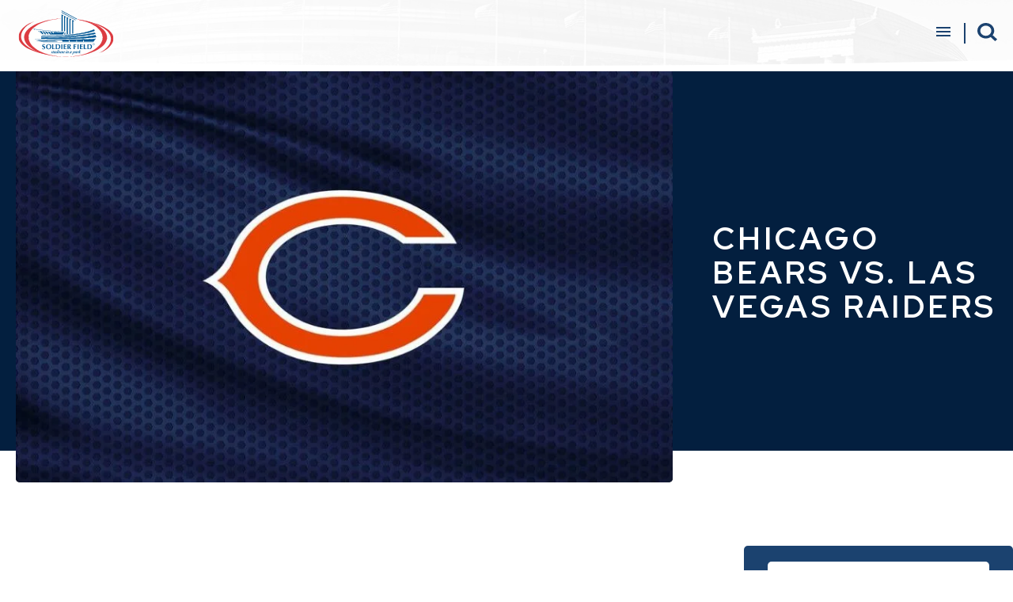

--- FILE ---
content_type: text/html; charset=UTF-8
request_url: https://www.soldierfield.com/events/detail/chicago-bears-vs-las-vegas-raiders
body_size: 34842
content:
<!doctype html>
<!--[if lt IE 7 ]><html lang="en" class="no-js ie6 ie"><![endif]-->
<!--[if IE 7 ]><html lang="en" class="no-js ie7 ie"><![endif]-->
<!--[if (gt IE 9)|!(IE)]><!-->
<html lang="en" class="no-js">
<!--<![endif]-->

<head>
    <script>
    if ( /*@cc_on!@*/ false) {
        document.documentElement.className += ' ie10';
    }
    //detect ie11 by CSS Capability Testing
    if ('msTextCombineHorizontal' != undefined) {

        //add class if userAgent isn't Chrome or Safari
        var ua = navigator.userAgent;
        var chromesafari_check = new RegExp("Safari");
        if (chromesafari_check.exec(ua) != null) {
            var isMSIE = false;
        } else {
            var isMSIE = true;
        }

        if (isMSIE) {
            document.documentElement.className += ' ie11';
        }
    }
    </script>
    <meta charset="utf-8">
    <meta http-equiv="X-UA-Compatible" content="IE=edge">
    <title>Chicago Bears vs. Las Vegas Raiders | Soldier Field</title>

    
<meta name="keywords" content="" />
	<meta name="description" content="" />
	<meta name="author" content="Soldier Field" />
		<meta property="og:title" content="Chicago Bears vs. Las Vegas Raiders | Soldier Field" />
		<meta property="og:description" content="" />
		<meta property="og:type" content="website" />
		<meta property="og:url" content="https://www.soldierfield.com/events/detail/chicago-bears-vs-las-vegas-raiders" />
		<meta property="og:image:width" content="864"/>
		<meta property="og:image:height" content="540"/>
		<meta property="og:image" content="https://www.soldierfield.com/assets/img/725d27e6-8984-456e-8461-13e1b71bc0c4_1325051_RETINA_LANDSCAPE_16_9-36c2b2cc90.jpg" />
		<meta property="thumbnail" content="https://www.soldierfield.com/assets/img/725d27e6-8984-456e-8461-13e1b71bc0c4_1325051_RETINA_LANDSCAPE_16_9-36c2b2cc90.jpg" />
		<meta name="twitter:card" content="summary_large_image" />
		<meta name="twitter:site" content="@SoldierField" />
		<meta name="twitter:title" content="Chicago Bears vs. Las Vegas Raiders | Soldier Field" />
		<meta name="twitter:description" content="" />
		<meta name="twitter:image" content="https://www.soldierfield.com/assets/img/725d27e6-8984-456e-8461-13e1b71bc0c4_1325051_RETINA_LANDSCAPE_16_9-36c2b2cc90.jpg" />
		
		<meta name="viewport" content="width=1200" />


    <link rel="shortcut icon" href="/favicon.ico">
        <link rel="apple-touch-icon" href="/apple-touch-icon.png">
            <link rel="stylesheet" media="screen" href="/assets-hybrid-framework--modular-js/production/286a4e05cd/css/hybrid_framework.css">
            				    <link rel="stylesheet" media="screen" href="https://www.soldierfield.com/assets/production/8f548d3123/css/style.css">
        
    <link rel="stylesheet" media="print" href="https://www.soldierfield.com/assets/production/8f548d3123/css/print.css">
        <script>
    var BASE_URL = "https://www.soldierfield.com/";
    var APPLICATION_URL = "https://www.soldierfield.com/";
    var S3_BUCKET = "soldierfieldchicago";
    var SHOWTIME_TRANSLATION_ID = "engUS";
    var FRAMEWORK_ASSETS_PATH = "91273917cc";
    var FRAMEWORK_JS_PATH = "/assets-hybrid-framework--modular-js/production/286a4e05cd/js/app.optimized";
    var FRAMEWORK_PATH_TO_JS = "/assets-hybrid-framework--modular-js/production/286a4e05cd/js";
    var SITE_S3_URL = "https://www.soldierfield.com/assets/production/8f548d3123/";
        var ADMIN_S3_URL = "/assets-showtime/production/9f38887ac5/";
        var _sf_startpt = (new Date()).getTime();
    </script>

        <script src="https://www.soldierfield.com/assets/production/8f548d3123/js/libs/layout.engine.min.js"></script>
    
        <script src="https://www.soldierfield.com/assets/production/8f548d3123/js/libs/modernizr.min.js"></script>
    
        <!-- Google tag (gtag.js) -->
<script async src="https://www.googletagmanager.com/gtag/js?id=G-FRXDCSLSML"></script>
<script>
  window.dataLayer = window.dataLayer || [];
  function gtag(){dataLayer.push(arguments);}
  gtag('js', new Date());  gtag('config', 'G-FRXDCSLSML');
</script>
<meta name="google-adsense-account" content="ca-pub-5922335228963956">
<script src="https://cmp.osano.com/AzyhRbU0mpbR52aP8/d0041357-40ce-4bc0-8192-26bc53457c65/osano.js"></script><style>.osano-cm-widget { display: none; } </style>        
<style>
  @import url(https://fonts.googleapis.com/css?family=Raleway:400,500,600,700);
  @import url(https://fonts.googleapis.com/css?family=Open+Sans:400,600,700:latin);
</style>

    
    
    <script>
	var firstViewport = document.getElementsByName("viewport")[0];
	document.head.removeChild(firstViewport);
</script>
<meta id="variable-viewport" name="viewport" content="width=device-width, initial-scale=1">

	<script src="https://use.fontawesome.com/fb9ae9118d.js"></script>

</head>
<body id="events" class="detail">
        	
<div class="accessibility_links" style="width: 0px;height: 0;overflow: hidden;" role="complementary" aria-label="Accessibility Toolbar" data-options="default">
	<ul>
		<li><a id="skip_link" class="skip_link" href="#content">Skip to content</a></li>
		<li><a href="/accessibility">Accessibility</a></li>
		<li><a href="/events">Buy Tickets</a></li>
		<li><a href="/search">Search</a></li>
	</ul>
</div>
    <div id="container">
        <div id="layout" class="">
            <header class="header clearfix">
                <!-- <div class="header_inner clearfix"> -->
<div id="header-curve" class="curve-holder">
    <div class="curve">
        <div class="background">
        </div>
        <div class="nav-background"></div>
    </div>
</div>
<a href="https://www.soldierfield.com/" class="logo" title="Soldier Field"
    aria-label="Soldier Field">
    <svg aria-hidden="true" width="292px" height="146px" viewBox="0 0 292 146" version="1.1" xmlns="http://www.w3.org/2000/svg" xmlns:xlink="http://www.w3.org/1999/xlink">
    <defs>
        <polygon id="path-1555555" points="0 -1.42108547e-14 291.89 -1.42108547e-14 291.89 113.513 0 113.513"></polygon>
    </defs>
    <g stroke="none" stroke-width="1" fill="none" fill-rule="evenodd">
        <g transform="translate(0.000000, -0.000000)">
            <polyline fill="#1A1919" points="181.421 30.57 181.461 30.361 181.421 30.57"></polyline>
            <polyline fill="#1A1919" points="181.559 30.101 181.601 29.768 181.559 30.101"></polyline>
            <polyline fill="#FFFFFE" points="130.692 28.038 130.692 0 182.919 28.618 180.865 30.438 201.165 34.307 220.326 41.157 234.234 48.22 249.745 60.985 256.586 71.707 260.232 86.305 256.819 100.448 246.548 113.68 238.34 120.518 223.06 128.957 202.757 137.165 176.533 142.875 143.233 145.152 130.232 144.462 106.737 141.732 87.125 137.288 74.579 132.834 52.917 121.884 32.167 103.637 28.511 84.249 32.167 69.202 54.274 47.761 75.49 37.956 98.53 32.02 117.233 28.837 130.692 28.038"></polyline>
            <path d="M47.822,60.343 C48.915,61.519 49.904,62.626 49.904,62.628 L49.906,62.628 L49.29,63.176 C49.286,63.174 47.666,61.359 46.293,59.92 L45.266,58.848 L46.699,59.238 C53.741,61.168 105.014,67.007 141.14,67.966 L141.117,68.789 C106.629,67.867 58.611,62.556 47.822,60.343" fill="#005794"></path>
            <polyline fill="#FFFFFE" points="59.756 66.543 60.577 68.107 62.517 68.231 68.981 74.006 68.355 75.317 72.865 75.697 65.092 68.035 67.343 67.228 59.756 66.543"></polyline>
            <polyline fill="#FFFFFE" points="70.171 67.478 76.636 73.812 74.943 74.311 76.315 75.889 81.029 76.01 74.003 67.737 70.171 67.478"></polyline>
            <polyline fill="#FFFFFE" points="78.261 68.035 84.465 74.376 83.528 74.877 84.6 76.071 89.614 76.323 81.594 68.231 78.261 68.035"></polyline>
            <polyline fill="#FFFFFE" points="86.741 68.672 91.811 74.818 91.5 76.197 96.831 76.515 90.004 68.801 86.741 68.672"></polyline>
            <polyline fill="#FFFFFE" points="95.51 69.17 99.655 74.129 101.344 74.193 98.461 69.357 95.51 69.17"></polyline>
            <polyline fill="#FFFFFE" points="103.542 69.549 106.56 72.997 108.873 72.997 106.994 69.675 103.542 69.549"></polyline>
            <path d="M50.724,95.264 C50.724,95.264 101.285,96.018 105.803,96.018 C113.822,96.018 121.793,98.694 121.793,98.694 L71.803,98.694 L50.724,95.264" fill="#005794"></path>
            <path d="M68.919,79.46 C88.462,80.512 181.378,84.533 233.424,65.888 L232.228,61.28 C181.27,83.648 88.489,79.959 68.919,79.46" fill="#005794"></path>
            <path d="M68.907,79.871 L68.918,79.46 L68.907,79.871 Z M122.26,80.069 C157.77,79.579 202.375,76.476 232.93,65.627 L231.949,61.85 C201.864,74.899 157.62,78.999 122.26,80.069 Z M68.897,79.871 L68.928,79.046 C68.932,79.046 68.937,79.046 68.941,79.046 C68.944,79.046 68.948,79.046 68.952,79.047 C74.427,79.186 85.584,79.574 99.936,79.574 C137.022,79.578 195.461,76.976 232.062,60.901 L232.502,60.708 L233.919,66.15 L233.563,66.277 C199.589,78.44 148.392,80.965 111.366,80.967 C91.504,80.967 75.726,80.238 68.897,79.871 L68.897,79.871 Z" fill="#005794"></path>
            <path d="M69.67,85.297 C171.783,89.309 224.238,76.731 235.646,74.763 L234.729,71.115 C223.326,73.079 171.783,86.987 69.67,82.978 L69.67,85.297" fill="#005794"></path>
            <path d="M108.626,85.669 C184.189,85.667 224.544,76.329 235.136,74.433 L234.422,71.587 C223.859,73.495 183.099,84.113 105.575,84.111 C94.5,84.111 82.675,83.894 70.081,83.407 L70.081,84.899 C83.826,85.435 96.666,85.669 108.626,85.669 Z M108.626,86.493 C96.539,86.493 83.556,86.254 69.653,85.709 L69.256,85.692 L69.256,82.547 L69.684,82.566 C82.428,83.064 94.387,83.287 105.575,83.287 C184.003,83.282 224.639,72.433 234.659,70.707 L235.035,70.643 L236.154,75.093 L235.715,75.17 C225.882,76.865 185.339,86.494 108.651,86.493 C108.647,86.493 108.631,86.493 108.626,86.493 L108.626,86.493 Z" fill="#005794"></path>
            <path d="M238.179,84.903 C214.847,86.405 196.627,91.5 70.171,89.743 L69.421,87.492 C195.867,89.24 214.14,82.347 236.726,79.086 L238.179,84.903" fill="#005794"></path>
            <path d="M118.405,89.694 C201.287,89.692 217.87,85.844 237.658,84.522 L236.416,79.547 C216.498,82.462 199.36,88.186 107.267,88.184 C96.01,88.184 83.634,88.099 69.996,87.911 L70.468,89.335 C88.552,89.583 104.421,89.694 118.405,89.694 Z M70.164,90.155 L69.871,90.151 L68.847,87.072 L69.427,87.079 C83.292,87.271 95.855,87.359 107.267,87.359 C199.923,87.355 216.52,81.584 236.667,78.677 L237.034,78.623 L238.578,84.804 L238.179,84.903 L238.578,84.804 L238.698,85.283 L238.206,85.314 C218.27,86.596 201.982,90.519 118.405,90.519 C104.342,90.519 88.374,90.407 70.164,90.155 L70.164,90.155 Z" fill="#005794"></path>
            <path d="M236.386,89.865 C221.576,92.762 97.888,93.511 49.972,92.004 C68.562,92.742 105.904,93.599 134.815,94.074 L134.815,98.277 L153.89,98.277 L153.89,94.317 C155.089,94.323 156.282,94.339 157.485,94.345 L157.485,98.277 L177.31,98.277 L177.31,94.404 C178.068,94.404 178.849,94.402 179.609,94.402 L179.81,98.277 L198.123,98.277 L198.33,94.194 C199.261,94.169 200.175,94.157 201.081,94.129 L200.882,98.277 L230.24,98.277 L236.386,89.865" fill="#005794"></path>
            <path d="M201.312,97.865 L230.029,97.865 L235.456,90.44 C223.105,92.262 167.318,93.17 117.084,93.174 C114.118,93.174 111.171,93.171 108.254,93.165 C117.377,93.354 126.453,93.523 134.821,93.66 L135.228,93.666 L135.228,97.865 L153.476,97.865 L153.476,93.901 L153.891,93.903 C155.092,93.91 156.287,93.926 157.485,93.932 L157.896,93.932 L157.896,97.865 L176.896,97.865 L176.896,93.991 L177.309,93.991 C178.066,93.991 178.846,93.988 179.609,93.988 L180,93.988 L180.201,97.865 L197.731,97.865 L197.936,93.791 L198.318,93.781 C199.253,93.756 200.168,93.743 201.067,93.716 L201.511,93.702 L201.312,97.865 Z M200.448,98.689 L200.646,94.553 C200.008,94.569 199.368,94.581 198.721,94.596 L198.513,98.689 L179.416,98.689 L179.215,94.814 C178.719,94.814 178.217,94.814 177.721,94.815 L177.721,98.689 L157.072,98.689 L157.072,94.754 C156.144,94.748 155.224,94.737 154.302,94.73 L154.302,98.689 L134.403,98.689 L134.403,94.478 C105.545,94.003 68.465,93.15 49.955,92.416 L49.984,91.591 C49.985,91.591 49.987,91.591 49.988,91.591 C49.994,91.592 49.998,91.592 50.004,91.592 C66.125,92.098 90.835,92.35 117.084,92.35 C168.799,92.354 226.599,91.365 236.306,89.46 L237.342,89.254 L230.449,98.689 L200.448,98.689 L200.448,98.689 Z" fill="#005794"></path>
            <path d="M131.835,14.801 L138.136,18.052 C138.136,18.052 135.637,18.29 135.846,20.792 C136.065,23.299 135.846,66.648 135.846,66.648 L131.835,66.347 L131.835,14.801" fill="#005794"></path>
            <path d="M140.199,19.403 L146.224,22.515 C146.224,22.515 143.214,23.211 143.214,24.967 C143.214,26.728 143.214,66.976 143.214,66.976 L140.199,66.908 L140.199,19.403" fill="#005794"></path>
            <polyline fill="#005794" points="140.332 74.242 143.343 69.675 143.343 76.93 140.332 76.954 140.332 74.242"></polyline>
            <path d="M151.571,76.197 L147.896,76.574 L147.896,23.077 L153.945,26.208 C153.945,26.208 151.571,26.382 151.571,28.522 L151.571,76.197" fill="#005794"></path>
            <path d="M156.263,27.394 C156.263,27.394 161.606,30.151 163.051,30.9 C161.728,31.033 159.27,31.271 159.27,35.283 C159.27,39.038 159.27,75.339 159.27,75.339 L156.263,75.821 L156.263,27.394" fill="#005794"></path>
            <path d="M164.791,31.8 C164.791,31.8 170.131,34.554 171.572,35.296 C170.259,35.421 167.796,35.66 167.796,39.676 C167.796,43.438 167.796,73.753 167.796,73.753 L164.791,74.376 L164.791,31.8" fill="#005794"></path>
            <polyline fill="#005794" points="131.78 2.6 131.78 4.584 178.948 30.319 180.552 29.137 131.78 2.6"></polyline>
            <polyline fill="#005794" points="131.78 7.626 131.858 9.653 174.844 33.013 176.054 32.175 131.78 7.626"></polyline>
            <g transform="translate(0.000000, 30.591000)">
                <mask id="mask-22222222" fill="white">
                    <use xlink:href="#path-1555555"></use>
                </mask>
                <g></g>
                <path d="M75.171,71.279 C74.963,71.279 74.795,71.111 74.795,70.906 C74.795,70.698 74.963,70.53 75.171,70.53 L228.931,70.53 C229.138,70.53 229.304,70.698 229.304,70.906 C229.304,71.111 229.138,71.279 228.931,71.279 L75.171,71.279" fill="#005794" mask="url(#mask-22222222)"></path>
                <path d="M122.271,113.513 C-47.412,86.605 11.56,18.372 47.601,6.972 C8.364,14.268 -65.146,90.582 122.271,113.513" fill="#DC3B41" mask="url(#mask-22222222)"></path>
                <path d="M182.101,-1.42108547e-14 C182.074,0.059 182.043,0.122 182.013,0.2 C336.036,28.396 279.161,92.949 244.056,104.055 C282.366,96.923 353.85,28.265 182.101,-1.42108547e-14" fill="#DC3B41" mask="url(#mask-22222222)"></path>
            </g>
            <path d="M182.208,30.21 C182.169,30.439 182.086,30.645 181.978,30.839 C226.58,38.716 258.598,60.253 258.598,85.622 C258.598,117.646 207.57,145.189 144.634,145.189 C215.005,145.189 272.054,117.646 272.054,85.622 C272.054,59.554 234.234,37.503 182.208,30.21" fill="#DC3B41"></path>
            <path d="M182.19,30.334 L182.207,30.21 L182.19,30.334 Z M258.723,85.622 C258.696,113.779 219.532,138.376 167.534,144.074 C193.521,141.806 216.764,135.762 234.678,127.301 C257.72,116.422 271.933,101.552 271.927016,85.622 C271.955,59.706 234.257,37.648 182.305,30.35 C182.272,30.489 182.223,30.62 182.166,30.745 C226.701,38.653 258.705,60.167 258.723,85.622 Z M144.633,145.314 L144.633,145.063 C176.083,145.064 204.557,138.181 225.156,127.303 C245.763,116.425 258.475,101.56 258.471,85.622 C258.49,60.369 226.538,38.832 181.955,30.961 L181.784,30.93 L181.867,30.778 C181.969,30.592 182.046,30.4 182.084,30.19 L182.102,30.071 L182.223,30.085 C234.265,37.391 272.153,59.422 272.179,85.622 C272.138,117.799 215.027,145.3 144.633,145.314 L144.633,145.314 Z" fill="#DC3B41"></path>
            <path d="M30.674,85.622 C30.674,56.258 73.573,31.988 129.24,28.168 C129.251,28.136 129.26,28.095 129.271,28.067 C66.136,31.514 17.204,55.966 17.204,85.622 C17.204,117.646 74.255,145.189 144.634,145.189 C81.691,145.189 30.674,117.646 30.674,85.622" fill="#DC3B41"></path>
            <path d="M17.3279806,85.622 C17.323,101.553 31.537,116.421 54.579,127.302 C72.51,135.769 95.773,141.816 121.79,144.081 C69.757,138.396 30.574,113.792 30.549,85.622 C30.573,57.614 69.309,34.336 120.889,28.778 C61.88,33.828 17.294,57.433 17.3279806,85.622 Z M142.475,145.304 C73.071,144.733 17.118,117.469 17.078,85.622 C17.112,55.819 66.113,31.401 129.265,27.942 L129.455,27.932 L129.388,28.111 C129.38,28.126 129.372,28.167 129.357,28.209 L129.331,28.287 L129.248,28.293 C73.601,32.103 30.773,56.392 30.799,85.622 C30.795,101.561 43.505,116.425 64.109,127.304 C84.707,138.181 113.179,145.064 144.633,145.063 L144.633,145.314 C143.91,145.314 143.194,145.311 142.475,145.304 L142.475,145.304 Z" fill="#DC3B41"></path>
            <path d="M106.994,69.675 L108.873,72.997 L106.56,72.997 L103.542,69.549 L106.994,69.675 Z M61.932,68.558 C63.74,70.2 66.306,72.461 68.981,74.482 L69.038,74.372 L62.575,68.6 L61.932,68.558 Z M91.5,76.197 L91.811,74.818 L86.741,68.672 L90.004,68.801 L96.688,76.348 C114.557,76.691 135.064,76.676097 135.064,76.676097 C138.109,73.863 140.298,70.626 140.326,70.248 C140.326,70.248 116.025,69.792 99.67,68.85 C83.866,67.936 68.816,66.708 59.408,65.563 L59.149,65.518 L59.337,65.717 C59.345,65.733 59.64,66.014 60.133,66.477 L67.343,67.139 L65.092,67.956 L72.74,75.476 C73.878,75.549 75.036,75.604 76.216,75.668 L74.943,74.228 L76.636,73.723 L70.171,67.398 L74.003,67.64 L81.007,75.899 C82.126,75.948 83.323,75.995 84.567,76.038 L83.528,74.877 L84.465,74.376 L78.261,68.035 L81.594,68.231 L89.484,76.188 L91.5,76.197 Z M98.461,69.357 L101.344,74.193 L99.655,74.129 L95.51,69.17 L98.461,69.357 L98.461,69.357 Z" fill="#005794"></path>
            <path d="M80.081,109.754 C79.62,108.508 78.77,107.863 77.431,107.863 C76.098,107.863 75.151,108.788 75.151,109.842 C75.151,113.084 81.812,112.271 81.812,117.24 C81.812,120.172 79.49,122.197 76.007,122.197 C74.437,122.197 73.113,121.729 72.488,121.25 C72.768,120.241 72.963,119.456 73.113,118.465 L73.537,118.465 C73.767,119.741 74.778,120.836 76.553,120.836 C78.261,120.836 79.118,119.834 79.118,118.603 C79.118,115.298 72.593,116.17 72.593,111.198 C72.593,108.172 74.914,106.516 77.525,106.516 C79.095,106.516 80.276,106.922 81.107,107.588 C80.845,108.264 80.698,108.788 80.405,109.754 L80.081,109.754" fill="#005794"></path>
            <path d="M92.609,107.762 C89.607,107.762 87.851,110.781 87.851,114.555 C87.851,119.211 90.004,120.836 92.453,120.836 C95.085,120.836 97.38,118.641 97.38,113.871 C97.38,110.088 95.428,107.762 92.609,107.762 Z M92.671,106.516 C97.312,106.516 100.972,109.047 100.972,114.328 C100.972,118.668 97.487,122.197 92.609,122.197 C87.985,122.197 84.261,119.834 84.261,114.349 C84.261,110.037 87.593,106.516 92.671,106.516 L92.671,106.516 Z" fill="#005794"></path>
            <path d="M103.244,112.871 C103.244,110.408 103.198,108.729 103.066,106.798 C103.546,106.842 104.138,106.904 104.861,106.904 C105.586,106.904 106.178,106.842 106.656,106.798 C106.524,108.729 106.482,110.408 106.482,112.871 L106.482,115.845 C106.482,117.461 106.499,119.122 106.524,120.263 C108.162,120.263 109.855,120.172 111.534,119.977 C111.495,120.285 111.456,120.508 111.456,120.963 C111.456,121.422 111.495,121.641 111.534,121.904 C110.749,121.884 109.722,121.802 107.708,121.802 C104.138,121.802 103.546,121.866 103.066,121.904 C103.198,119.977 103.244,118.289 103.244,115.845 L103.244,112.871" fill="#005794"></path>
            <path d="M117.427,116.332 C117.427,117.516 117.427,120.172 117.449,120.588 C117.888,120.617 118.476,120.656 119.382,120.656 C122.661,120.656 124.743,118.424 124.743,113.871 C124.743,110.285 122.741,108.049 119.73,108.049 C118.672,108.049 118.131,108.085 117.449,108.156 C117.427,108.572 117.427,111.242 117.427,112.433 L117.427,116.332 Z M114.186,112.871 C114.186,110.408 114.14,108.729 114.008,106.798 C114.496,106.842 115.09,106.904 115.805,106.904 C116.77,106.904 117.847,106.798 119.774,106.798 C124.769,106.798 128.2,108.396 128.2,113.912 C128.2,118.733 124.743,121.904 120.629,121.904 C118.441,121.904 116.946,121.802 115.805,121.802 C115.09,121.802 114.496,121.866 114.008,121.904 C114.14,119.977 114.186,118.289 114.186,115.845 L114.186,112.871 L114.186,112.871 Z" fill="#005794"></path>
            <path d="M131.306,112.871 C131.306,110.408 131.269,108.729 131.131,106.798 C131.612,106.842 132.211,106.904 132.925,106.904 C133.649,106.904 134.242,106.842 134.722,106.798 C134.592,108.729 134.55,110.408 134.55,112.871 L134.55,115.845 C134.55,118.289 134.592,119.977 134.722,121.904 C134.242,121.866 133.649,121.802 132.925,121.802 C132.211,121.802 131.612,121.866 131.131,121.904 C131.269,119.977 131.306,118.289 131.306,115.845 L131.306,112.871" fill="#005794"></path>
            <path d="M138.747,112.871 C138.747,110.408 138.702,108.729 138.572,106.798 C139.856,106.822 141.173,106.904 142.476,106.904 C144.613,106.904 146.456,106.863 147.045,106.798 C146.999,107.059 146.958,107.324 146.958,107.72 C146.958,108.172 146.999,108.37 147.045,108.706 C145.386,108.597 142.752,108.439 142.101,108.439 C141.985,110.037 141.985,111.617 141.985,113.216 C143.9,113.163 145.301,113.124 146.958,113.043 C146.872,113.544 146.849,113.738 146.849,114.025 C146.849,114.264 146.896,114.467 146.958,114.921 C145.301,114.786 143.657,114.721 141.985,114.721 C141.985,115.646 141.964,116.586 141.964,117.529 C141.964,118.443 141.985,119.393 142.026,120.263 C143.671,120.263 145.358,120.172 147.045,119.977 C146.999,120.285 146.958,120.508 146.958,120.963 C146.958,121.422 146.999,121.641 147.045,121.904 C146.262,121.884 145.235,121.802 143.214,121.802 C139.648,121.802 139.052,121.866 138.572,121.904 C138.702,119.977 138.747,118.289 138.747,115.845 L138.747,112.871" fill="#005794"></path>
            <path d="M153.642,108.049 C153.593,110.037 153.567,112.006 153.567,114.004 C153.748,114.025 153.902,114.043 154.058,114.043 C155.98,114.043 157.027,112.97 157.027,110.916 C157.027,108.337 156.023,108.049 153.642,108.049 Z M153.769,114.941 L153.567,114.941 L153.567,115.845 C153.567,118.289 153.617,119.977 153.748,121.904 C153.258,121.866 152.679,121.802 151.945,121.802 C151.228,121.802 150.63,121.866 150.148,121.904 C150.288,119.977 150.331,118.289 150.331,115.845 L150.331,112.871 C150.331,110.408 150.288,108.729 150.148,106.798 C150.63,106.842 151.228,106.904 151.945,106.904 C152.742,106.904 153.681,106.798 155.168,106.798 C157.384,106.798 158.188,106.994 158.959,107.539 C159.838,108.172 160.386,109.139 160.386,110.428 C160.386,112.561 159.154,113.912 156.986,114.467 C158.388,116.934 160.056,119.429 161.657,121.904 C160.993,121.866 160.343,121.802 159.679,121.802 C159.019,121.802 158.341,121.866 157.685,121.904 L153.769,114.941 L153.769,114.941 Z" fill="#005794"></path>
            <path d="M169.156,112.871 C169.156,110.408 169.112,108.729 168.971,106.798 C170.266,106.822 171.586,106.904 172.875,106.904 C175.025,106.904 176.867,106.863 177.458,106.798 C177.413,107.059 177.362,107.324 177.362,107.72 C177.362,108.172 177.413,108.37 177.458,108.706 C175.787,108.597 173.168,108.439 172.502,108.439 C172.392,110.037 172.392,111.617 172.392,113.216 C174.294,113.163 175.697,113.124 177.362,113.043 C177.274,113.544 177.255,113.738 177.255,114.025 C177.255,114.264 177.3,114.467 177.362,114.921 C175.697,114.786 174.064,114.721 172.392,114.721 L172.392,115.845 C172.392,118.289 172.439,119.977 172.571,121.904 C172.086,121.866 171.502,121.802 170.765,121.802 C170.049,121.802 169.46,121.866 168.971,121.904 C169.112,119.977 169.156,118.289 169.156,115.845 L169.156,112.871" fill="#005794"></path>
            <path d="M181.258,112.871 C181.258,110.408 181.218,108.729 181.086,106.798 C181.57,106.842 182.162,106.904 182.888,106.904 C183.613,106.904 184.197,106.842 184.675,106.798 C184.544,108.729 184.504,110.408 184.504,112.871 L184.504,115.845 C184.504,118.289 184.544,119.977 184.675,121.904 C184.197,121.866 183.613,121.802 182.888,121.802 C182.162,121.802 181.57,121.866 181.086,121.904 C181.218,119.977 181.258,118.289 181.258,115.845 L181.258,112.871" fill="#005794"></path>
            <path d="M188.701,112.871 C188.701,110.408 188.657,108.729 188.522,106.798 C189.812,106.822 191.134,106.904 192.422,106.904 C194.57,106.904 196.406,106.863 197.003,106.798 C196.952,107.059 196.912,107.324 196.912,107.72 C196.912,108.172 196.952,108.37 197.003,108.706 C195.336,108.597 192.711,108.439 192.06,108.439 C191.941,110.037 191.941,111.617 191.941,113.216 C193.849,113.163 195.248,113.124 196.912,113.043 C196.832,113.544 196.798,113.738 196.798,114.025 C196.798,114.264 196.847,114.467 196.912,114.921 C195.248,114.786 193.603,114.721 191.941,114.721 C191.941,115.646 191.922,116.586 191.922,117.529 C191.922,118.443 191.941,119.393 191.99,120.263 C193.628,120.263 195.31,120.172 197.003,119.977 C196.952,120.285 196.912,120.508 196.912,120.963 C196.912,121.422 196.952,121.641 197.003,121.904 C196.214,121.884 195.179,121.802 193.163,121.802 C189.601,121.802 189.007,121.866 188.522,121.904 C188.657,119.977 188.701,118.289 188.701,115.845 L188.701,112.871" fill="#005794"></path>
            <path d="M200.289,112.871 C200.289,110.408 200.234,108.729 200.095,106.798 C200.589,106.842 201.181,106.904 201.9,106.904 C202.628,106.904 203.214,106.842 203.693,106.798 C203.572,108.729 203.528,110.408 203.528,112.871 L203.528,115.845 C203.528,117.461 203.546,119.122 203.572,120.263 C205.207,120.263 206.898,120.172 208.58,119.977 C208.537,120.285 208.49,120.508 208.49,120.963 C208.49,121.422 208.537,121.641 208.58,121.904 C207.798,121.884 206.765,121.802 204.751,121.802 C201.181,121.802 200.589,121.866 200.095,121.904 C200.234,119.977 200.289,118.289 200.289,115.845 L200.289,112.871" fill="#005794"></path>
            <path d="M214.918,116.332 C214.918,117.516 214.918,120.172 214.927,120.588 C215.37,120.617 215.966,120.656 216.858,120.656 C220.148,120.656 222.222,118.424 222.222,113.871 C222.222,110.285 220.234,108.049 217.214,108.049 C216.16,108.049 215.601,108.085 214.927,108.156 C214.918,108.572 214.918,111.242 214.918,112.433 L214.918,116.332 Z M211.671,112.871 C211.671,110.408 211.632,108.729 211.5,106.798 C211.983,106.842 212.566,106.904 213.288,106.904 C214.252,106.904 215.329,106.798 217.257,106.798 C222.245,106.798 225.683,108.396 225.683,113.912 C225.683,118.733 222.222,121.904 218.113,121.904 C215.92,121.904 214.424,121.802 213.288,121.802 C212.566,121.802 211.983,121.866 211.5,121.904 C211.632,119.977 211.671,118.289 211.671,115.845 L211.671,112.871 L211.671,112.871 Z" fill="#005794"></path>
            <path d="M104.178,130.453 L103.815,130.424 C103.824,129.746 103.702,128.824 102.914,128.824 C102.203,128.824 102.086,129.478 102.071,129.541 C101.924,130.396 103.56,131.586 103.31,132.965 C103.076,134.266 101.827,134.777 100.965,134.777 C100.373,134.777 100.087,134.502 99.773,134.502 C99.726,134.502 99.445,134.537 99.339,134.777 L98.975,134.777 L99.67,132.544 L100.026,132.578 C99.901,134.36 100.868,134.36 101.001,134.36 C101.504,134.36 101.836,133.964 101.898,133.624 C101.961,133.275 101.731,132.74 101.392,132.234 C100.841,131.434 100.565,130.874 100.707,130.059 C100.921,128.865 101.932,128.377 102.818,128.377 C103.48,128.377 103.59,128.672 104.041,128.672 C104.245,128.672 104.291,128.62 104.467,128.389 L104.856,128.389 L104.178,130.453" fill="#005794"></path>
            <path d="M108.99,129.123 L107.872,129.123 C107.135,130.758 105.989,133.117 105.904,133.572 C105.881,133.729 106.058,133.777 106.074,133.777 C106.411,133.777 107.076,132.979 107.305,132.693 L107.565,132.887 C106.922,133.664 106.081,134.723 105.027,134.723 C104.055,134.723 104.204,133.908 104.223,133.814 C104.315,133.262 105.328,131.239 106.3,129.123 L105.613,129.123 L105.697,128.646 C106.267,128.441 107.356,128.026 108.525,126.599 L108.99,126.599 L108.121,128.553 L109.088,128.553 L108.99,129.123" fill="#005794"></path>
            <path d="M112.676,129.602 C112.772,129.036 112.417,128.941 112.288,128.941 C111.156,128.941 109.508,132.176 109.35,133.041 C109.24,133.664 109.622,133.814 109.813,133.814 C110.979,133.814 112.486,130.602 112.676,129.602 Z M114.098,133.086 C113.521,133.787 112.58,134.787 111.76,134.787 C111.502,134.787 110.892,134.592 111.015,133.895 C111.054,133.68 111.166,133.44 111.352,133.041 L111.315,133.061 C110.859,133.652 109.975,134.777 108.86,134.777 C107.528,134.777 107.626,133.461 107.694,133.023 C108.053,131.043 110.533,128.377 112.177,128.377 C112.991,128.377 113.024,128.957 113.02,129.293 L113.058,129.293 L113.409,128.553 L114.93,128.461 L113.396,131.633 C113.098,132.268 112.676,133.146 112.58,133.624 C112.555,133.814 112.676,133.826 112.724,133.826 C112.981,133.826 113.437,133.343 113.846,132.887 L114.098,133.086 L114.098,133.086 Z" fill="#005794"></path>
            <path d="M116.261,133.803 C117.542,133.803 119.132,130.025 119.199,129.645 C119.22,129.559 119.313,128.941 118.819,128.941 C117.643,128.941 116.012,132.066 115.842,133.006 C115.824,133.075 115.714,133.803 116.261,133.803 Z M120.484,133.041 C120.069,133.572 119.124,134.744 118.182,134.744 C118.086,134.744 117.371,134.744 117.517,133.921 C117.554,133.709 117.639,133.461 117.801,133.041 L117.779,133.061 C117.269,133.715 116.441,134.777 115.282,134.777 C114.164,134.777 114.054,133.652 114.157,133.061 C114.529,130.979 117.056,128.377 118.616,128.377 C119.199,128.377 119.396,128.627 119.545,128.824 C120.042,127.695 120.587,126.55 120.629,126.352 C120.678,126.021 120.44,125.941 120.144,125.941 L119.858,125.941 L119.922,125.572 C121.672,125.438 122.319,125.297 122.805,125.188 L120.341,130.641 C120.116,131.117 119.069,133.412 119.038,133.613 C119.03,133.68 119.03,133.803 119.169,133.803 C119.451,133.803 120.138,132.957 120.227,132.834 L120.484,133.041 L120.484,133.041 Z" fill="#005794"></path>
            <path d="M124.886,125.389 C125.406,125.389 125.744,125.807 125.658,126.305 C125.573,126.792 125.087,127.191 124.563,127.191 C123.933,127.191 123.782,126.625 123.844,126.28 C123.899,125.959 124.286,125.389 124.886,125.389 Z M124.137,132.887 C123.264,133.938 122.555,134.723 121.569,134.723 C120.787,134.723 120.736,134.143 120.799,133.814 C120.901,133.221 122.555,129.854 122.618,129.541 C122.693,129.123 122.283,129.096 121.898,129.123 L121.962,128.754 C122.504,128.708 123.791,128.59 124.75,128.377 C123.875,130.307 122.543,133.146 122.468,133.572 C122.446,133.709 122.555,133.777 122.64,133.777 C122.96,133.777 123.539,133.098 123.875,132.693 L124.137,132.887 L124.137,132.887 Z" fill="#005794"></path>
            <path d="M131.018,132.979 C130.684,133.44 129.7,134.723 128.564,134.723 C128.364,134.723 127.658,134.723 127.799,133.964 C127.902,133.391 128.137,132.93 128.355,132.527 L128.326,132.507 C127.053,133.938 126.345,134.723 125.318,134.723 C124.286,134.723 124.416,133.976 124.467,133.664 C124.639,132.74 126.084,130.278 126.224,129.502 C126.292,129.157 125.997,129.143 125.544,129.123 L125.607,128.754 C126.82,128.697 128.295,128.389 128.493,128.377 L126.478,132.527 C126.224,133.033 126.163,133.184 126.122,133.43 C126.071,133.68 126.2,133.746 126.368,133.746 C126.907,133.746 127.956,132.469 128.193,132.149 C128.996,131.058 129.494,129.993 130.166,128.553 L131.755,128.553 C131.318,129.488 129.546,133.117 129.476,133.543 C129.436,133.777 129.562,133.803 129.627,133.803 C129.961,133.803 130.605,132.988 130.767,132.803 L131.018,132.979" fill="#005794"></path>
            <path d="M132.833,128.754 C134.273,128.627 134.613,128.608 135.583,128.389 L134.323,130.889 L134.362,130.916 C135.356,129.725 136.473,128.377 137.671,128.377 C137.739,128.377 138.564,128.377 138.4,129.277 C138.312,129.807 138.034,130.262 137.863,130.578 L137.866,130.602 C138.747,129.502 139.747,128.377 140.846,128.377 C141.592,128.377 141.828,128.854 141.722,129.439 C141.562,130.33 139.869,133.075 139.776,133.599 C139.747,133.766 139.893,133.803 139.972,133.803 C140.228,133.803 140.777,133.127 141.075,132.78 L141.337,132.957 C140.794,133.664 139.979,134.723 138.91,134.723 C138.681,134.723 137.967,134.723 138.109,133.844 C138.301,132.85 139.995,129.993 140.054,129.669 C140.083,129.502 139.996,129.354 139.788,129.354 C139.218,129.354 138.301,130.524 138.004,130.916 C137.356,131.782 137.056,132.383 135.987,134.592 L134.384,134.592 C136.01,131.239 136.661,130.059 136.734,129.684 C136.785,129.422 136.636,129.354 136.541,129.354 C136.444,129.354 134.892,129.695 132.765,134.592 L131.131,134.592 C132.403,131.782 133.344,129.906 133.425,129.466 C133.493,129.072 132.967,129.096 132.763,129.123 L132.833,128.754" fill="#005794"></path>
            <path d="M148.084,125.389 C148.596,125.389 148.931,125.807 148.851,126.305 C148.762,126.792 148.28,127.191 147.763,127.191 C147.13,127.191 146.967,126.625 147.038,126.28 C147.094,125.959 147.473,125.389 148.084,125.389 Z M147.33,132.887 C146.456,133.938 145.753,134.723 144.753,134.723 C143.972,134.723 143.928,134.143 143.987,133.814 C144.088,133.221 145.747,129.854 145.8,129.541 C145.878,129.123 145.482,129.096 145.085,129.123 L145.148,128.754 C145.696,128.708 146.986,128.59 147.935,128.377 C147.067,130.307 145.738,133.146 145.662,133.572 C145.638,133.709 145.747,133.777 145.831,133.777 C146.156,133.777 146.732,133.098 147.067,132.693 L147.33,132.887 L147.33,132.887 Z" fill="#005794"></path>
            <path d="M154.231,132.957 C153.662,133.68 152.849,134.723 151.795,134.723 C151.58,134.723 150.855,134.723 151.007,133.844 C151.184,132.887 152.896,129.939 152.947,129.645 C152.972,129.478 152.839,129.338 152.666,129.338 C152.325,129.338 150.851,130.021 148.841,134.592 L147.222,134.592 C148.361,132.02 149.448,129.807 149.507,129.466 C149.564,129.123 149.201,129.123 148.841,129.123 L148.903,128.754 C149.201,128.754 150.555,128.627 151.657,128.389 L150.406,130.889 L150.436,130.916 C151.657,129.488 152.596,128.377 153.759,128.377 C154.089,128.377 154.787,128.398 154.599,129.439 C154.436,130.314 152.762,133.166 152.687,133.558 C152.666,133.68 152.698,133.803 152.849,133.803 C153.111,133.803 153.514,133.311 153.959,132.78 L154.231,132.957" fill="#005794"></path>
            <path d="M161.507,129.602 C161.607,129.036 161.244,128.941 161.128,128.941 C159.996,128.941 158.338,132.176 158.183,133.041 C158.078,133.664 158.447,133.814 158.64,133.814 C159.804,133.814 161.322,130.602 161.507,129.602 Z M162.927,133.086 C162.357,133.787 161.404,134.787 160.587,134.787 C160.338,134.787 159.724,134.592 159.847,133.895 C159.889,133.68 159.998,133.44 160.173,133.041 L160.145,133.061 C159.689,133.652 158.81,134.777 157.685,134.777 C156.355,134.777 156.453,133.461 156.537,133.023 C156.888,131.043 159.365,128.377 161.017,128.377 C161.814,128.377 161.867,128.957 161.855,129.293 L161.886,129.293 L162.24,128.553 L163.759,128.461 L162.234,131.633 C161.927,132.268 161.505,133.146 161.416,133.624 C161.382,133.814 161.505,133.826 161.556,133.826 C161.81,133.826 162.259,133.343 162.681,132.887 L162.927,133.086 L162.927,133.086 Z" fill="#005794"></path>
            <path d="M171.089,129.336 C170.564,129.336 169.943,129.939 169.617,130.453 C169.189,131.099 168.095,133.44 168.033,133.777 C167.957,134.198 168.288,134.299 168.481,134.299 C169.781,134.299 171.33,130.988 171.502,130.021 C171.586,129.584 171.387,129.336 171.089,129.336 Z M167.715,128.754 C168.866,128.62 169.392,128.565 170.387,128.377 L169.687,129.763 L169.711,129.807 C170.603,128.746 171.41,128.377 171.996,128.377 C172.789,128.377 173.404,128.838 173.179,130.072 C172.798,132.158 170.535,134.777 168.627,134.777 C168.288,134.777 168.123,134.688 167.748,134.476 C167.552,134.916 166.929,136.232 166.882,136.532 C166.804,136.959 167.204,136.993 167.669,136.993 L167.605,137.355 L164.255,137.355 L164.316,136.993 C164.778,136.993 165.08,136.993 165.443,136.158 C166.877,132.875 168.264,129.775 168.322,129.478 C168.375,129.143 168.134,129.13 167.655,129.123 L167.715,128.754 L167.715,128.754 Z" fill="#005794"></path>
            <path d="M177.803,129.602 C177.912,129.036 177.547,128.941 177.426,128.941 C176.291,128.941 174.636,132.176 174.475,133.041 C174.371,133.664 174.757,133.814 174.931,133.814 C176.108,133.814 177.627,130.602 177.803,129.602 Z M179.219,133.086 C178.658,133.787 177.712,134.787 176.886,134.787 C176.632,134.787 176.023,134.592 176.152,133.895 C176.183,133.68 176.291,133.44 176.472,133.041 L176.446,133.061 C175.99,133.652 175.1,134.777 173.986,134.777 C172.652,134.777 172.757,133.461 172.828,133.023 C173.184,131.043 175.666,128.377 177.31,128.377 C178.12,128.377 178.161,128.957 178.158,129.293 L178.178,129.293 L178.54,128.553 L180.056,128.461 L178.525,131.633 C178.23,132.268 177.803,133.146 177.712,133.624 C177.681,133.814 177.803,133.826 177.849,133.826 C178.113,133.826 178.556,133.343 178.972,132.887 L179.219,133.086 L179.219,133.086 Z" fill="#005794"></path>
            <path d="M180.703,128.754 C182.101,128.627 182.523,128.608 183.472,128.377 L182.282,130.773 L182.342,130.797 C182.895,129.993 183.978,128.377 184.873,128.377 C184.918,128.377 185.647,128.377 185.488,129.268 C185.379,129.885 184.934,130.252 184.517,130.252 C184.046,130.252 183.988,129.738 183.802,129.738 C183.418,129.738 182.482,131.084 182.052,131.792 C181.55,132.693 181.298,133.343 180.636,134.592 L179.011,134.592 C180.166,132.176 181.218,129.906 181.301,129.478 C181.361,129.143 181.127,129.13 180.636,129.123 L180.703,128.754" fill="#005794"></path>
            <path d="M185.599,134.592 L183.953,134.592 L187.425,126.963 C187.505,126.777 187.601,126.57 187.626,126.4 C187.72,125.932 187.314,125.932 186.859,125.959 L186.925,125.591 C187.769,125.51 188.921,125.346 189.796,125.188 L187.056,131.313 L187.08,131.34 C187.669,130.926 189.546,129.695 189.633,129.217 C189.683,128.915 189.349,128.896 189,128.881 L189.064,128.553 L191.847,128.553 L191.781,128.881 C191.291,128.957 190.973,129.008 189.785,129.906 L188.804,130.654 C188.851,132.78 188.855,133.746 189.316,133.746 C189.678,133.746 190.077,133.166 190.291,132.887 L190.563,133.033 C190.13,133.624 189.373,134.703 188.44,134.703 C187.396,134.703 187.322,133.343 187.314,131.699 L186.726,132.066 L185.599,134.592" fill="#005794"></path>
            <path d="M230.126,106.349 C230.56,106.349 231.324,106.431 231.324,105.873 C231.324,105.512 230.848,105.445 230.47,105.445 L229.535,105.445 L229.535,106.349 L230.126,106.349 Z M231.767,108.459 L231.176,108.459 L230.126,106.842 L229.535,106.842 L229.535,108.459 L229.042,108.459 L229.042,104.953 L230.569,104.953 C231.201,104.953 231.816,105.126 231.816,105.881 C231.816,106.57 231.333,106.825 230.709,106.842 L231.767,108.459 Z M232.965,106.727 C232.965,105.216 231.71,104.018 230.24,104.018 C228.771,104.018 227.515,105.216 227.515,106.727 C227.515,108.237 228.771,109.436 230.24,109.436 C231.71,109.436 232.965,108.237 232.965,106.727 Z M227.022,106.727 C227.022,104.945 228.443,103.525 230.24,103.525 C232.038,103.525 233.459,104.945 233.459,106.727 C233.459,108.508 232.038,109.928 230.24,109.928 C228.443,109.928 227.022,108.508 227.022,106.727 L227.022,106.727 Z" fill="#005794"></path>
        </g>
    </g>
</svg></a>

<button id="nav-toggle" aria-expanded="false" aria-label="Toggle Navigation">
    <span class="top"></span>
    <span class="mid"></span>
    <span class="mid2"></span>
    <span class="bottom"></span>
</button>
<div class="nav_wrapper">
    <nav class="main_nav" data-options="default">
        <ul>
                        <li class="page_30 has-sub ">
                <a href="https://www.soldierfield.com/events/all" class="page_30"><span>Events</span> & Tickets</a>
                <button class="svg close-button level-1" aria-expanded="false"
                    aria-label="Toggle Events & Tickets Sub Menu">
<svg width="10px" height="6px" viewBox="0 0 10 6" version="1.1" xmlns="http://www.w3.org/2000/svg" xmlns:xlink="http://www.w3.org/1999/xlink">
    <g stroke="none" stroke-width="1" fill="none" fill-rule="evenodd">
        <g transform="translate(-857.000000, -356.000000)" fill="#3570B3" fill-rule="nonzero">
            <g transform="translate(-1.000000, 0.000000)">
                <g transform="translate(664.000000, 168.000000)">
                    <g transform="translate(51.000000, 182.000000)">
                        <path d="M145.827538,13.875696 C147.288185,12.5438801 148.744296,11.2120641 150.204943,9.88024819 C150.409071,9.69191058 150.617735,9.50357297 150.821862,9.31523536 C150.998773,9.15380313 150.998773,8.83990712 150.821862,8.68295911 C149.361215,7.35114317 147.905105,6.01932724 146.444458,4.6875113 C146.24033,4.49917369 146.031666,4.31083609 145.827538,4.12249848 C145.401138,3.73237058 144.757002,4.36464683 145.187938,4.75477473 C146.648585,6.08659067 148.104696,7.41840661 149.565343,8.75022254 C149.769471,8.93856015 149.978135,9.12689776 150.182262,9.31523536 C150.182262,9.10447661 150.182262,8.89371786 150.182262,8.68295911 C148.721615,10.014775 147.265505,11.346591 145.804858,12.6784069 C145.60073,12.8667445 145.392066,13.0550821 145.187938,13.2434197 C144.757002,13.6335476 145.401138,14.2703081 145.827538,13.875696 L145.827538,13.875696 Z" transform="translate(148.000000, 9.000000) rotate(90.000000) translate(-148.000000, -9.000000) "></path>
                    </g>
                </g>
            </g>
        </g>
    </g>
</svg></button>
                <div class="sub">
                    <div class="curve-holder">
                        <div class="curve">
                            <div class="background"></div>
                        </div>
                    </div>
                    <ul>
                                                <li class="">
                            <a href="https://www.soldierfield.com/events/all" class="page_31">Event Schedule</a>                                                    </li>
                                                <li class="">
                            <a href="https://www.soldierfield.com/events/seating-charts" class="page_32">Seating Map</a>                                                    </li>
                                                <li class="">
                            <a href="https://www.soldierfield.com/events/chicago-bears" class="page_33">Chicago Bears</a>                                                    </li>
                                                <li class="">
                            <a href="https://www.soldierfield.com/events/chicago-fire-fc" class="page_34">Chicago Fire FC</a>                                                    </li>
                                                <li class="">
                            <a href="https://www.soldierfield.com/events/ticketing-information" class="page_82">Ticketing Information</a>                                                    </li>
                                            </ul>
                </div>
                            </li>
                                    <li class="page_35 has-sub ">
                <a href="https://www.soldierfield.com/plan-your-visit" class="page_35"><span>Plan</span> Your Visit</a>
                <button class="svg close-button level-1" aria-expanded="false"
                    aria-label="Toggle Plan Your Visit Sub Menu">
<svg width="10px" height="6px" viewBox="0 0 10 6" version="1.1" xmlns="http://www.w3.org/2000/svg" xmlns:xlink="http://www.w3.org/1999/xlink">
    <g stroke="none" stroke-width="1" fill="none" fill-rule="evenodd">
        <g transform="translate(-857.000000, -356.000000)" fill="#3570B3" fill-rule="nonzero">
            <g transform="translate(-1.000000, 0.000000)">
                <g transform="translate(664.000000, 168.000000)">
                    <g transform="translate(51.000000, 182.000000)">
                        <path d="M145.827538,13.875696 C147.288185,12.5438801 148.744296,11.2120641 150.204943,9.88024819 C150.409071,9.69191058 150.617735,9.50357297 150.821862,9.31523536 C150.998773,9.15380313 150.998773,8.83990712 150.821862,8.68295911 C149.361215,7.35114317 147.905105,6.01932724 146.444458,4.6875113 C146.24033,4.49917369 146.031666,4.31083609 145.827538,4.12249848 C145.401138,3.73237058 144.757002,4.36464683 145.187938,4.75477473 C146.648585,6.08659067 148.104696,7.41840661 149.565343,8.75022254 C149.769471,8.93856015 149.978135,9.12689776 150.182262,9.31523536 C150.182262,9.10447661 150.182262,8.89371786 150.182262,8.68295911 C148.721615,10.014775 147.265505,11.346591 145.804858,12.6784069 C145.60073,12.8667445 145.392066,13.0550821 145.187938,13.2434197 C144.757002,13.6335476 145.401138,14.2703081 145.827538,13.875696 L145.827538,13.875696 Z" transform="translate(148.000000, 9.000000) rotate(90.000000) translate(-148.000000, -9.000000) "></path>
                    </g>
                </g>
            </g>
        </g>
    </g>
</svg></button>
                <div class="sub">
                    <div class="curve-holder">
                        <div class="curve">
                            <div class="background"></div>
                        </div>
                    </div>
                    <ul>
                                                <li class="">
                            <a href="https://www.soldierfield.com/plan-your-visit/a-z-guide" class="page_37">A-Z Guide</a>                                                    </li>
                                                <li class="">
                            <a href="https://www.soldierfield.com/plan-your-visit/ada-accessibility" class="page_38">ADA & Accessibility</a>                                                    </li>
                                                <li class="">
                            <a href="https://www.soldierfield.com/plan-your-visit/bag-policy" class="page_40">Bag Policy</a>                                                    </li>
                                                <li class="has-third-level">
                            <a href="https://www.soldierfield.com/plan-your-visit/directions-parking" class="page_72">Directions & Parking</a>                                                        <button class="close-button level-2"
                                aria-label="Toggle Directions & Parking Sub Menu"
                                aria-expanded="false">
<svg width="10px" height="6px" viewBox="0 0 10 6" version="1.1" xmlns="http://www.w3.org/2000/svg" xmlns:xlink="http://www.w3.org/1999/xlink">
    <g stroke="none" stroke-width="1" fill="none" fill-rule="evenodd">
        <g transform="translate(-857.000000, -356.000000)" fill="#3570B3" fill-rule="nonzero">
            <g transform="translate(-1.000000, 0.000000)">
                <g transform="translate(664.000000, 168.000000)">
                    <g transform="translate(51.000000, 182.000000)">
                        <path d="M145.827538,13.875696 C147.288185,12.5438801 148.744296,11.2120641 150.204943,9.88024819 C150.409071,9.69191058 150.617735,9.50357297 150.821862,9.31523536 C150.998773,9.15380313 150.998773,8.83990712 150.821862,8.68295911 C149.361215,7.35114317 147.905105,6.01932724 146.444458,4.6875113 C146.24033,4.49917369 146.031666,4.31083609 145.827538,4.12249848 C145.401138,3.73237058 144.757002,4.36464683 145.187938,4.75477473 C146.648585,6.08659067 148.104696,7.41840661 149.565343,8.75022254 C149.769471,8.93856015 149.978135,9.12689776 150.182262,9.31523536 C150.182262,9.10447661 150.182262,8.89371786 150.182262,8.68295911 C148.721615,10.014775 147.265505,11.346591 145.804858,12.6784069 C145.60073,12.8667445 145.392066,13.0550821 145.187938,13.2434197 C144.757002,13.6335476 145.401138,14.2703081 145.827538,13.875696 L145.827538,13.875696 Z" transform="translate(148.000000, 9.000000) rotate(90.000000) translate(-148.000000, -9.000000) "></path>
                    </g>
                </g>
            </g>
        </g>
    </g>
</svg></button>
                            <ul class="level_3">
                                                                <li><a href="https://www.soldierfield.com/plan-your-visit/directions-parking/private-event-parking" class="page_43">Private Event Parking</a></li>
                                                            </ul>
                                                    </li>
                                                <li class="">
                            <a href="https://www.soldierfield.com/plan-your-visit/hotels" class="page_44">Hotels</a>                                                    </li>
                                                <li class="">
                            <a href="https://www.soldierfield.com/plan-your-visit/prohibited-items" class="page_39">Prohibited Items</a>                                                    </li>
                                                <li class="">
                            <a href="https://www.soldierfield.com/plan-your-visit/security-procedures" class="page_41">Security Procedures</a>                                                    </li>
                                                <li class="">
                            <a href="https://www.soldierfield.com/plan-your-visit/tailgating" class="page_42">Tailgating</a>                                                    </li>
                                            </ul>
                </div>
                            </li>
                                    <li class="page_46 has-sub ">
                <a href="https://www.soldierfield.com/premium-experiences" class="page_46"><span>Premium</span> Experiences</a>
                <button class="svg close-button level-1" aria-expanded="false"
                    aria-label="Toggle Premium Experiences Sub Menu">
<svg width="10px" height="6px" viewBox="0 0 10 6" version="1.1" xmlns="http://www.w3.org/2000/svg" xmlns:xlink="http://www.w3.org/1999/xlink">
    <g stroke="none" stroke-width="1" fill="none" fill-rule="evenodd">
        <g transform="translate(-857.000000, -356.000000)" fill="#3570B3" fill-rule="nonzero">
            <g transform="translate(-1.000000, 0.000000)">
                <g transform="translate(664.000000, 168.000000)">
                    <g transform="translate(51.000000, 182.000000)">
                        <path d="M145.827538,13.875696 C147.288185,12.5438801 148.744296,11.2120641 150.204943,9.88024819 C150.409071,9.69191058 150.617735,9.50357297 150.821862,9.31523536 C150.998773,9.15380313 150.998773,8.83990712 150.821862,8.68295911 C149.361215,7.35114317 147.905105,6.01932724 146.444458,4.6875113 C146.24033,4.49917369 146.031666,4.31083609 145.827538,4.12249848 C145.401138,3.73237058 144.757002,4.36464683 145.187938,4.75477473 C146.648585,6.08659067 148.104696,7.41840661 149.565343,8.75022254 C149.769471,8.93856015 149.978135,9.12689776 150.182262,9.31523536 C150.182262,9.10447661 150.182262,8.89371786 150.182262,8.68295911 C148.721615,10.014775 147.265505,11.346591 145.804858,12.6784069 C145.60073,12.8667445 145.392066,13.0550821 145.187938,13.2434197 C144.757002,13.6335476 145.401138,14.2703081 145.827538,13.875696 L145.827538,13.875696 Z" transform="translate(148.000000, 9.000000) rotate(90.000000) translate(-148.000000, -9.000000) "></path>
                    </g>
                </g>
            </g>
        </g>
    </g>
</svg></button>
                <div class="sub">
                    <div class="curve-holder">
                        <div class="curve">
                            <div class="background"></div>
                        </div>
                    </div>
                    <ul>
                                                <li class="">
                            <a href="https://www.soldierfield.com/premium-experiences/premium-spaces" class="page_47">Premium Spaces</a>                                                    </li>
                                                <li class="has-third-level">
                            <a href="https://www.soldierfield.com/premium-experiences/suite-rental" class="page_48">Suite Rental</a>                                                        <button class="close-button level-2"
                                aria-label="Toggle Suite Rental Sub Menu"
                                aria-expanded="false">
<svg width="10px" height="6px" viewBox="0 0 10 6" version="1.1" xmlns="http://www.w3.org/2000/svg" xmlns:xlink="http://www.w3.org/1999/xlink">
    <g stroke="none" stroke-width="1" fill="none" fill-rule="evenodd">
        <g transform="translate(-857.000000, -356.000000)" fill="#3570B3" fill-rule="nonzero">
            <g transform="translate(-1.000000, 0.000000)">
                <g transform="translate(664.000000, 168.000000)">
                    <g transform="translate(51.000000, 182.000000)">
                        <path d="M145.827538,13.875696 C147.288185,12.5438801 148.744296,11.2120641 150.204943,9.88024819 C150.409071,9.69191058 150.617735,9.50357297 150.821862,9.31523536 C150.998773,9.15380313 150.998773,8.83990712 150.821862,8.68295911 C149.361215,7.35114317 147.905105,6.01932724 146.444458,4.6875113 C146.24033,4.49917369 146.031666,4.31083609 145.827538,4.12249848 C145.401138,3.73237058 144.757002,4.36464683 145.187938,4.75477473 C146.648585,6.08659067 148.104696,7.41840661 149.565343,8.75022254 C149.769471,8.93856015 149.978135,9.12689776 150.182262,9.31523536 C150.182262,9.10447661 150.182262,8.89371786 150.182262,8.68295911 C148.721615,10.014775 147.265505,11.346591 145.804858,12.6784069 C145.60073,12.8667445 145.392066,13.0550821 145.187938,13.2434197 C144.757002,13.6335476 145.401138,14.2703081 145.827538,13.875696 L145.827538,13.875696 Z" transform="translate(148.000000, 9.000000) rotate(90.000000) translate(-148.000000, -9.000000) "></path>
                    </g>
                </g>
            </g>
        </g>
    </g>
</svg></button>
                            <ul class="level_3">
                                                                <li><a href="https://pa.exchange/marketplace/83385d5e-1f95-11f0-ac23-6fff1615fb05/storefront/83385ebc-1f95-11f0-8708-7936c6f707ca" class="gh_page page_78 gh_page_redirect page_78" rel="external" target="_blank">Buy Suites</a></li>
                                                            </ul>
                                                    </li>
                                            </ul>
                </div>
                            </li>
                                    <li class="page_53 has-sub ">
                <a href="https://www.soldierfield.com/private-events" class="page_53"><span>Private</span> Events </a>
                <button class="svg close-button level-1" aria-expanded="false"
                    aria-label="Toggle Private Events  Sub Menu">
<svg width="10px" height="6px" viewBox="0 0 10 6" version="1.1" xmlns="http://www.w3.org/2000/svg" xmlns:xlink="http://www.w3.org/1999/xlink">
    <g stroke="none" stroke-width="1" fill="none" fill-rule="evenodd">
        <g transform="translate(-857.000000, -356.000000)" fill="#3570B3" fill-rule="nonzero">
            <g transform="translate(-1.000000, 0.000000)">
                <g transform="translate(664.000000, 168.000000)">
                    <g transform="translate(51.000000, 182.000000)">
                        <path d="M145.827538,13.875696 C147.288185,12.5438801 148.744296,11.2120641 150.204943,9.88024819 C150.409071,9.69191058 150.617735,9.50357297 150.821862,9.31523536 C150.998773,9.15380313 150.998773,8.83990712 150.821862,8.68295911 C149.361215,7.35114317 147.905105,6.01932724 146.444458,4.6875113 C146.24033,4.49917369 146.031666,4.31083609 145.827538,4.12249848 C145.401138,3.73237058 144.757002,4.36464683 145.187938,4.75477473 C146.648585,6.08659067 148.104696,7.41840661 149.565343,8.75022254 C149.769471,8.93856015 149.978135,9.12689776 150.182262,9.31523536 C150.182262,9.10447661 150.182262,8.89371786 150.182262,8.68295911 C148.721615,10.014775 147.265505,11.346591 145.804858,12.6784069 C145.60073,12.8667445 145.392066,13.0550821 145.187938,13.2434197 C144.757002,13.6335476 145.401138,14.2703081 145.827538,13.875696 L145.827538,13.875696 Z" transform="translate(148.000000, 9.000000) rotate(90.000000) translate(-148.000000, -9.000000) "></path>
                    </g>
                </g>
            </g>
        </g>
    </g>
</svg></button>
                <div class="sub">
                    <div class="curve-holder">
                        <div class="curve">
                            <div class="background"></div>
                        </div>
                    </div>
                    <ul>
                                                <li class="">
                            <a href="https://www.soldierfield.com/private-events/corporate-events" class="page_54">Corporate Events</a>                                                    </li>
                                                <li class="">
                            <a href="https://www.soldierfield.com/private-events/field-events" class="page_55">Field Events</a>                                                    </li>
                                                <li class="">
                            <a href="https://www.soldierfield.com/private-events/meetings-expos" class="page_56">Meetings & Expos</a>                                                    </li>
                                                <li class="">
                            <a href="https://www.soldierfield.com/private-events/social-events-weddings" class="page_57">Social Events & Weddings</a>                                                    </li>
                                                <li class="">
                            <a href="https://www.soldierfield.com/private-events/tv-film-commercial-shoots" class="page_58">TV / Film / Commercial Shoots</a>                                                    </li>
                                                <li class="">
                            <a href="https://www.soldierfield.com/private-events/outdoor-events" class="page_59">Outdoor Events</a>                                                    </li>
                                                <li class="">
                            <a href="https://www.soldierfield.com/private-events/holiday-parties" class="page_60">Holiday Parties</a>                                                    </li>
                                                <li class="">
                            <a href="https://www.soldierfield.com/private-events/event-spaces" class="page_61">Event Spaces</a>                                                    </li>
                                                <li class="">
                            <a href="https://www.soldierfield.com/private-events/request-a-proposal" class="page_62">Request a Proposal</a>                                                    </li>
                                            </ul>
                </div>
                            </li>
                                    <li class="page_49 has-sub ">
                <a href="https://www.soldierfield.com/stadium-tours" class="page_49"><span>Stadium</span> Tours</a>
                <button class="svg close-button level-1" aria-expanded="false"
                    aria-label="Toggle Stadium Tours Sub Menu">
<svg width="10px" height="6px" viewBox="0 0 10 6" version="1.1" xmlns="http://www.w3.org/2000/svg" xmlns:xlink="http://www.w3.org/1999/xlink">
    <g stroke="none" stroke-width="1" fill="none" fill-rule="evenodd">
        <g transform="translate(-857.000000, -356.000000)" fill="#3570B3" fill-rule="nonzero">
            <g transform="translate(-1.000000, 0.000000)">
                <g transform="translate(664.000000, 168.000000)">
                    <g transform="translate(51.000000, 182.000000)">
                        <path d="M145.827538,13.875696 C147.288185,12.5438801 148.744296,11.2120641 150.204943,9.88024819 C150.409071,9.69191058 150.617735,9.50357297 150.821862,9.31523536 C150.998773,9.15380313 150.998773,8.83990712 150.821862,8.68295911 C149.361215,7.35114317 147.905105,6.01932724 146.444458,4.6875113 C146.24033,4.49917369 146.031666,4.31083609 145.827538,4.12249848 C145.401138,3.73237058 144.757002,4.36464683 145.187938,4.75477473 C146.648585,6.08659067 148.104696,7.41840661 149.565343,8.75022254 C149.769471,8.93856015 149.978135,9.12689776 150.182262,9.31523536 C150.182262,9.10447661 150.182262,8.89371786 150.182262,8.68295911 C148.721615,10.014775 147.265505,11.346591 145.804858,12.6784069 C145.60073,12.8667445 145.392066,13.0550821 145.187938,13.2434197 C144.757002,13.6335476 145.401138,14.2703081 145.827538,13.875696 L145.827538,13.875696 Z" transform="translate(148.000000, 9.000000) rotate(90.000000) translate(-148.000000, -9.000000) "></path>
                    </g>
                </g>
            </g>
        </g>
    </g>
</svg></button>
                <div class="sub">
                    <div class="curve-holder">
                        <div class="curve">
                            <div class="background"></div>
                        </div>
                    </div>
                    <ul>
                                                <li class="">
                            <a href="https://www.soldierfield.com/stadium-tours/public-tours" class="page_51">Public Tours</a>                                                    </li>
                                                <li class="">
                            <a href="https://www.soldierfield.com/stadium-tours/private-tours" class="page_52">Private Tours</a>                                                    </li>
                                            </ul>
                </div>
                            </li>
                                    <li class="page_63 has-sub ">
                <a href="https://www.soldierfield.com/stadium-info" class="page_63"><span>Stadium</span> Info</a>
                <button class="svg close-button level-1" aria-expanded="false"
                    aria-label="Toggle Stadium Info Sub Menu">
<svg width="10px" height="6px" viewBox="0 0 10 6" version="1.1" xmlns="http://www.w3.org/2000/svg" xmlns:xlink="http://www.w3.org/1999/xlink">
    <g stroke="none" stroke-width="1" fill="none" fill-rule="evenodd">
        <g transform="translate(-857.000000, -356.000000)" fill="#3570B3" fill-rule="nonzero">
            <g transform="translate(-1.000000, 0.000000)">
                <g transform="translate(664.000000, 168.000000)">
                    <g transform="translate(51.000000, 182.000000)">
                        <path d="M145.827538,13.875696 C147.288185,12.5438801 148.744296,11.2120641 150.204943,9.88024819 C150.409071,9.69191058 150.617735,9.50357297 150.821862,9.31523536 C150.998773,9.15380313 150.998773,8.83990712 150.821862,8.68295911 C149.361215,7.35114317 147.905105,6.01932724 146.444458,4.6875113 C146.24033,4.49917369 146.031666,4.31083609 145.827538,4.12249848 C145.401138,3.73237058 144.757002,4.36464683 145.187938,4.75477473 C146.648585,6.08659067 148.104696,7.41840661 149.565343,8.75022254 C149.769471,8.93856015 149.978135,9.12689776 150.182262,9.31523536 C150.182262,9.10447661 150.182262,8.89371786 150.182262,8.68295911 C148.721615,10.014775 147.265505,11.346591 145.804858,12.6784069 C145.60073,12.8667445 145.392066,13.0550821 145.187938,13.2434197 C144.757002,13.6335476 145.401138,14.2703081 145.827538,13.875696 L145.827538,13.875696 Z" transform="translate(148.000000, 9.000000) rotate(90.000000) translate(-148.000000, -9.000000) "></path>
                    </g>
                </g>
            </g>
        </g>
    </g>
</svg></button>
                <div class="sub">
                    <div class="curve-holder">
                        <div class="curve">
                            <div class="background"></div>
                        </div>
                    </div>
                    <ul>
                                                <li class="">
                            <a href="https://www.soldierfield.com/stadium-info/about" class="page_64">About</a>                                                    </li>
                                                <li class="">
                            <a href="https://www.soldierfield.com/stadium-info/media" class="page_74">Media</a>                                                    </li>
                                                <li class="">
                            <a href="https://www.soldierfield.com/stadium-info/evacuation-procedures" class="page_65">Evacuation Procedures</a>                                                    </li>
                                                <li class="">
                            <a href="https://www.soldierfield.com/stadium-info/american-flag-program" class="page_66">American Flag Program</a>                                                    </li>
                                                <li class="">
                            <a href="https://www.soldierfield.com/stadium-info/employment" class="page_67">Employment </a>                                                    </li>
                                                <li class="">
                            <a href="https://www.soldierfield.com/stadium-info/contact-us" class="page_69">Contact Us</a>                                                    </li>
                                                <li class="">
                            <a href="https://www.soldierfield.com/stadium-info/sweepstakes-rules" class="page_80">Sweepstakes Rules</a>                                                    </li>
                                            </ul>
                </div>
                            </li>
                                            </ul>
    </nav>
</div><div class="toolbar desktop-toolbar">
    <div class="inner-toolbar">
        <div class="logo-wrap">
            
<div class="search-wrapper">
    <div class="line"></div>
    <button class="search-trigger" aria-expanded="false" aria-label="Open Search Form">
        <!-- <span class="text">Search</span> -->
        <svg aria-hidden="true" class="icon open" width="25px" height="23px" viewBox="0 0 25 23" version="1.1" xmlns="http://www.w3.org/2000/svg"
                    xmlns:xlink="http://www.w3.org/1999/xlink">
    <g stroke="none" stroke-width="1" fill="none" fill-rule="evenodd">
        <g fill="#FFFFFF" fill-rule="nonzero">
            <path
                d="M10.6269861,16.1826448 C6.78807138,16.1826448 3.66658519,13.3086287 3.66658519,9.7779516 C3.66658519,6.24615009 6.78807138,3.37325837 10.6269861,3.37325837 C14.4659008,3.37325837 17.5886091,6.24615009 17.5886091,9.7779516 C17.5886091,13.3086287 14.4659008,16.1826448 10.6269861,16.1826448 L10.6269861,16.1826448 Z M19.3620142,15.4292838 L19.0747983,15.6935224 C20.4363236,14.0507455 21.2551943,12.0043021 21.2551943,9.7779516 C21.2551943,4.37848937 16.497189,0 10.6269861,0 C4.75800538,0 0,4.37848937 0,9.7779516 C0,15.1774138 4.75800538,19.5559032 10.6269861,19.5559032 C13.0469323,19.5559032 15.2713273,18.8025422 17.0581765,17.5499389 L16.7697385,17.8141775 L22.4077243,23 L25,20.6151063 L19.3620142,15.4292838 Z">
            </path>
        </g>
    </g>
</svg>        
<svg aria-hidden="true" class="icon close" width="33px" height="33px" viewBox="0 0 33 33" version="1.1" xmlns="http://www.w3.org/2000/svg" xmlns:xlink="http://www.w3.org/1999/xlink">
    <g stroke="none" stroke-width="1" fill="none" fill-rule="evenodd">
        <g transform="translate(-1331.000000, -9.000000)" fill="#FFFFFF" fill-rule="nonzero">
            <g transform="translate(-1.000000, 0.000000)">
                <g transform="translate(959.000000, 0.000000)">
                    <g transform="translate(389.500000, 25.500000) rotate(45.000000) translate(-389.500000, -25.500000) translate(378.000000, 14.000000)">
                        <path d="M11.3139071,22.1693246 C10.4578799,22.1693246 9.76313321,21.4745779 9.76313321,20.6185507 L9.76313321,2.0092636 C9.76313321,1.1532364 10.4578799,0.458489681 11.3139071,0.458489681 C12.1699343,0.458489681 12.8646811,1.1532364 12.8646811,2.0092636 L12.8646811,20.6185507 C12.8646811,21.4745779 12.1699343,22.1693246 11.3139071,22.1693246 Z"></path>
                        <path d="M20.6185507,12.8646811 L2.0092636,12.8646811 C1.1532364,12.8646811 0.458489681,12.1699343 0.458489681,11.3139071 C0.458489681,10.4578799 1.1532364,9.76313321 2.0092636,9.76313321 L20.6185507,9.76313321 C21.4745779,9.76313321 22.1693246,10.4578799 22.1693246,11.3139071 C22.1693246,12.1699343 21.4745779,12.8646811 20.6185507,12.8646811 Z"></path>
                    </g>
                </g>
            </g>
        </g>
    </g>
</svg>    </button>
    <form action="https://www.soldierfield.com/search" class="search">
        <div>
            <label class="accessible hidden" for="search_field">Search</label>
            <input id="search_field" type="text" name="q" size="31" aria-label="Search for a keyword or event"
                placeholder="Search for a keyword or event" />
                <input type="hidden" name="cx" value="092d0628ddbdd2471" />
                <input type="hidden" name="cof" value="FORID:9" />
                <input type="hidden" name="ie" value="UTF-8" />
                <button class="hidden" type="submit"
                aria-label="Search"><svg aria-hidden="true" class="icon open" width="25px" height="23px" viewBox="0 0 25 23" version="1.1" xmlns="http://www.w3.org/2000/svg"
                    xmlns:xlink="http://www.w3.org/1999/xlink">
    <g stroke="none" stroke-width="1" fill="none" fill-rule="evenodd">
        <g fill="#FFFFFF" fill-rule="nonzero">
            <path
                d="M10.6269861,16.1826448 C6.78807138,16.1826448 3.66658519,13.3086287 3.66658519,9.7779516 C3.66658519,6.24615009 6.78807138,3.37325837 10.6269861,3.37325837 C14.4659008,3.37325837 17.5886091,6.24615009 17.5886091,9.7779516 C17.5886091,13.3086287 14.4659008,16.1826448 10.6269861,16.1826448 L10.6269861,16.1826448 Z M19.3620142,15.4292838 L19.0747983,15.6935224 C20.4363236,14.0507455 21.2551943,12.0043021 21.2551943,9.7779516 C21.2551943,4.37848937 16.497189,0 10.6269861,0 C4.75800538,0 0,4.37848937 0,9.7779516 C0,15.1774138 4.75800538,19.5559032 10.6269861,19.5559032 C13.0469323,19.5559032 15.2713273,18.8025422 17.0581765,17.5499389 L16.7697385,17.8141775 L22.4077243,23 L25,20.6151063 L19.3620142,15.4292838 Z">
            </path>
        </g>
    </g>
</svg></button>
        </div>

    </form>
</div>                        <a href="https://18e2ce-acf.icpage.net/email-subscription-website" class="newsletter" title="Newsletter">
                Subscribe
            </a>
        </div>
    </div>
</div>
<!-- </div> -->            </header>
                                                    <div id="content" class="clearfix" role="main" tabindex="0" aria-label="Main Content">
                        <div class="event_detail one_sidebar_right has_branding">
	<div class="title_section clearfix">
			<div id="branding" class="slideshow">
							<div class="full-slideshow slideshow-container slideshow-type-full-width">
						<div id="full-width-slider-85" class="royalSlider heroSlider rsDefault rsFullWidth" data-options="full-width">
				<div class="rsContent"  data-caption="" data-mobile="https://www.soldierfield.com/assets/img/725d27e6-8984-456e-8461-13e1b71bc0c4_1325051_RETINA_LANDSCAPE_16_9-36c2b2cc90.jpg" data-image="https://www.soldierfield.com/assets/img/725d27e6-8984-456e-8461-13e1b71bc0c4_1325051_RETINA_LANDSCAPE_16_9-36c2b2cc90.jpg" data-alt="">
		<a class="rsImg" href="https://www.soldierfield.com/assets/img/725d27e6-8984-456e-8461-13e1b71bc0c4_1325051_RETINA_LANDSCAPE_16_9-36c2b2cc90.jpg" data-rsTmb="https://www.soldierfield.com/assets/img/725d27e6-8984-456e-8461-13e1b71bc0c4_1325051_RETINA_LANDSCAPE_16_9-36c2b2cc90.jpg"></a>
	</div>			</div>
		</div>
		</div>
			<div class="event_heading below_branding">
			
		<h1 class="title no_tagline">
			Chicago Bears vs. Las Vegas Raiders		</h1>
			</div>
	</div>
	<div id="column_1" class="column clearfix">
		<div class="leftColumn">
						
	<div class="right_side_wrapper">
	<div class="rightBreakout sticky_item" data-options="event_detail">

							<div class="buttonWrapper">
				<span class="date">
					<span class="m-date__singleDate"><span class="m-date__month">Oct </span><span class="m-date__day">22</span><span class="m-date__year">, 2023</span></span>				</span>
																	
									<div class="buttons">
						<a href="https://www.ticketmaster.com/chicago-bears-vs-las-vegas-raiders-chicago-illinois-10-22-2023/event/04005E6ED2AC1EEE" target="_blank" class="tickets onsalenow " ><svg aria-hidden="true" xmlns="http://www.w3.org/2000/svg" width="32" height="18" viewBox="0 0 32 18"><path d="M3422,696l-0.06-4.867h0a4.136,4.136,0,0,1-4.06-4.295,4.286,4.286,0,0,1,4.08-4.4h0.01l0.01-4.431L3412,678v18h10Zm-32-18,0.04,4.877a4.135,4.135,0,0,1,4.06,4.3,4.3,4.3,0,0,1-4.09,4.4L3390,696l20,0V678h-20Z" transform="translate(-3390 -678)"/></svg>Buy Tickets</a>																							</div>
							</div>
				<div class="details">
						<ul class="eventDetailList">
				<li class="item sidebar_event_date">
									<svg aria-hidden="true" xmlns="http://www.w3.org/2000/svg" width="20" height="20" viewBox="0 0 20 20">
  <path d="M1073,328v20h20V328h-20Zm18,2v2.736h-16V330h16Zm-4.43,4.736v2.4h-2.54v-2.4h2.54Zm-4.54,2.4h-2.54v-2.4h2.54v2.4Zm-4.54,0H1075v-2.4h2.49v2.4Zm0,2v2.4H1075v-2.4h2.49Zm2,0h2.54v2.4h-2.54v-2.4Zm2.54,4.4V346h-2.54v-2.463h2.54Zm2,0h2.54V346h-2.54v-2.463Zm0-2v-2.4h2.54v2.4h-2.54Zm4.54-2.4H1091v2.4h-2.43v-2.4Zm0-2v-2.4H1091v2.4h-2.43Zm-13.57,6.4h2.49V346H1075v-2.463ZM1088.57,346v-2.463H1091V346h-2.43Z" transform="translate(-1073 -328)"/>
</svg>
									<div class="label">Date</div>
									<span><span class="m-date__singleDate"><span class="m-date__month">Oct </span><span class="m-date__day">22</span><span class="m-date__year">, 2023</span></span></span>
								  </li><li class="item sidebar_event_starts">
									<svg aria-hidden="true" xmlns="http://www.w3.org/2000/svg" width="20" height="20" viewBox="0 0 20 20">
	<path  d="M1083,385a10,10,0,1,0,10,10A10.014,10.014,0,0,0,1083,385Zm0,18a8,8,0,1,1,8-8A8.01,8.01,0,0,1,1083,403Zm1-8v-4.94h-2v5.779l4.28,4.28,1.41-1.414-3.7-3.7Z" transform="translate(-1073 -385)"/>
</svg>
									<div class="label">Event Starts</div>
									<span>12:00 PM</span>
								  </li><li class="item sidebar_doors_open">
									<svg aria-hidden="true" xmlns="http://www.w3.org/2000/svg" width="18" height="18.969" viewBox="0 0 18 18.969">
  <path d="M1083.97,461.325h-9.98v18.954h18V461.325h-8.02Zm-7.99,16.909V463.371h5.99v6.409h-2.99v2.045h2.99v6.409h-5.99Zm14.01,0H1084v-6.409h2.81V469.78H1084v-6.409h5.99v14.863Z" transform="translate(-1074 -461.312)"/>
</svg>
									<div class="label">Doors Open</div>
									<span>10:00 AM</span>
								  </li><li class="item sidebar_on_sale">
									<svg aria-hidden="true" xmlns="http://www.w3.org/2000/svg" width="22" height="13.968" viewBox="0 0 22 13.968">
  <path  d="M1094,540.967V536.68h-22v4.287a2.7,2.7,0,0,1,0,5.395v4.287h22v-4.287A2.7,2.7,0,0,1,1094,540.967Zm-20,6.967a4.756,4.756,0,0,0,0-8.539v-0.684h9.51v9.907H1074v-0.684Zm18-8.539a4.756,4.756,0,0,0,0,8.539v0.684h-6.49v-9.907H1092V539.4Z" transform="translate(-1072 -536.688)"/>
</svg>
									<div class="label">On Sale</div>
									<span><a href="https://www.ticketmaster.com/chicago-bears-vs-las-vegas-raiders-chicago-illinois-10-22-2023/event/04005E6ED2AC1EEE" target="_blank" class="tickets ">On Sale Now</a></span>
								  </li><li class="item sidebar_parking promotion">
									
									<div class="label">Parking</div>
									<span><p><a href="https://www.soldierfieldparking.com/" target="_blank" target="_blank">Reserve Parking</a></p></span>
								  </li>							</ul>
		</div>
			</div>
	</div>
			
<div class="presale_section spotlight content_item">
    </div>



<div class="event_showings">
    <div class="list clearfix">
        

    </div>
    </div>
						
	<div class="faq content_item">
        	
	</div>
					</div>
	</div>
	</div>

	<div id="venue_widgets_framework" class="widgets_area l-hybrid-widgets">
		<div class="content_item_sizer"></div>
			</div>
                        <button aria-label="Back to Top" class="back-to-top">
                            <span class="icon" id="backToTop">
                                <svg aria-hidden="true" width="14px" height="16px" viewBox="0 0 14 16" version="1.1" xmlns="http://www.w3.org/2000/svg" xmlns:xlink="http://www.w3.org/1999/xlink">
    <g stroke="none" stroke-width="1" fill="none" fill-rule="evenodd">
        <g transform="translate(-1195.000000, -4576.000000)" fill="#FFFFFF" fill-rule="nonzero">
            <g transform="translate(1183.000000, 4568.000000)">
                <g transform="translate(0.500000, 0.000000)">
                    <g transform="translate(2.500000, 0.000000)">
                        <path d="M18.2772175,9.80645161 L23.8870968,16 L18.2772175,22.1935484 L16.8870968,20.6587952 L20.2,17 L8,17 L8,15 L20.2,15 L16.8870968,11.3412048 L18.2772175,9.80645161 Z" transform="translate(16.000000, 16.000000) rotate(-90.000000) translate(-16.000000, -16.000000) "></path>
                    </g>
                </g>
            </g>
        </g>
    </g>
</svg>                            </span>
                            <span class="text">Top</span>
                        </button>
                    </div>
                    <footer class="footer">
                        <div class="footer_sponsors">
        <div class="partners">
        <a href="https://legendsglobal.com/" title="" class="sponsor" target="_blank"><img src="https://www.soldierfield.com/assets/img/Legends-Global-Horizontal-Black-afb03c9419.png" alt="Legends Global"/></a>    </div>
            <div class="sponsors-wrapper">
        <div class="sponsors owl_carousel" data-options="sponsors" data-count="6">
            <a href="https://www.soldierfield.com/#" title="" class="sponsor"><img src="https://www.soldierfield.com/assets/img/bears-a556079252.png" alt="Bears"/></a><a href="https://www.soldierfield.com/#" title="" class="sponsor"><img src="https://www.soldierfield.com/assets/img/park-district-e65b64c8a7.png" alt="Park District"/></a><a href="https://www.soldierfield.com/#" title="" class="sponsor"><img src="https://www.soldierfield.com/assets/img/fire-8b6a496ca0.png" alt="Fire"/></a><a href="https://www.millerlite.com/" title="" class="sponsor" target="_blank"><img src="https://www.soldierfield.com/assets/img/ML-Generic-logo_wht-fc0a611197.jpg" alt="Miller Lite"/></a><a href="https://www.republicservices.com/waste-solutions?tab=residential" title="" class="sponsor" target="_blank"><img src="https://www.soldierfield.com/assets/img/RS_LOGO_PMS_HORIZONTAL_TAG-447f9cfcd0.jpg" alt="Republic Waste"/></a><a href="https://www.hyatt.com/en-US/hotel/illinois/hyatt-regency-mccormick-place/chimc" title="" class="sponsor" target="_blank"><img src="https://www.soldierfield.com/assets/img/heron-hyatt-regency-mccormick-place-logo-87f870e6ea.png" alt="Hyatt Regency McCormick Place"/></a>        </div>
    </div>
    </div>
<div class="footer_top clearfix">
    <div class="flex-wrap">
        <div class="footer_top_left">
                                    <a href="https://www.soldierfield.com/" class="logo" title="Soldier Field"
                aria-label="Soldier Field">
                <svg aria-hidden="true" width="292px" height="146px" viewBox="0 0 292 146" version="1.1" xmlns="http://www.w3.org/2000/svg" xmlns:xlink="http://www.w3.org/1999/xlink">
    <defs>
        <polygon id="path-155555555" points="0 -1.42108547e-14 291.89 -1.42108547e-14 291.89 113.513 0 113.513"></polygon>
    </defs>
    <g stroke="none" stroke-width="1" fill="none" fill-rule="evenodd">
        <g transform="translate(0.000000, -0.000000)">
            <polyline fill="#1A1919" points="181.421 30.57 181.461 30.361 181.421 30.57"></polyline>
            <polyline fill="#1A1919" points="181.559 30.101 181.601 29.768 181.559 30.101"></polyline>
            <polyline fill="#FFFFFE" points="130.692 28.038 130.692 0 182.919 28.618 180.865 30.438 201.165 34.307 220.326 41.157 234.234 48.22 249.745 60.985 256.586 71.707 260.232 86.305 256.819 100.448 246.548 113.68 238.34 120.518 223.06 128.957 202.757 137.165 176.533 142.875 143.233 145.152 130.232 144.462 106.737 141.732 87.125 137.288 74.579 132.834 52.917 121.884 32.167 103.637 28.511 84.249 32.167 69.202 54.274 47.761 75.49 37.956 98.53 32.02 117.233 28.837 130.692 28.038"></polyline>
            <path d="M47.822,60.343 C48.915,61.519 49.904,62.626 49.904,62.628 L49.906,62.628 L49.29,63.176 C49.286,63.174 47.666,61.359 46.293,59.92 L45.266,58.848 L46.699,59.238 C53.741,61.168 105.014,67.007 141.14,67.966 L141.117,68.789 C106.629,67.867 58.611,62.556 47.822,60.343" fill="#005794"></path>
            <polyline fill="#FFFFFE" points="59.756 66.543 60.577 68.107 62.517 68.231 68.981 74.006 68.355 75.317 72.865 75.697 65.092 68.035 67.343 67.228 59.756 66.543"></polyline>
            <polyline fill="#FFFFFE" points="70.171 67.478 76.636 73.812 74.943 74.311 76.315 75.889 81.029 76.01 74.003 67.737 70.171 67.478"></polyline>
            <polyline fill="#FFFFFE" points="78.261 68.035 84.465 74.376 83.528 74.877 84.6 76.071 89.614 76.323 81.594 68.231 78.261 68.035"></polyline>
            <polyline fill="#FFFFFE" points="86.741 68.672 91.811 74.818 91.5 76.197 96.831 76.515 90.004 68.801 86.741 68.672"></polyline>
            <polyline fill="#FFFFFE" points="95.51 69.17 99.655 74.129 101.344 74.193 98.461 69.357 95.51 69.17"></polyline>
            <polyline fill="#FFFFFE" points="103.542 69.549 106.56 72.997 108.873 72.997 106.994 69.675 103.542 69.549"></polyline>
            <path d="M50.724,95.264 C50.724,95.264 101.285,96.018 105.803,96.018 C113.822,96.018 121.793,98.694 121.793,98.694 L71.803,98.694 L50.724,95.264" fill="#005794"></path>
            <path d="M68.919,79.46 C88.462,80.512 181.378,84.533 233.424,65.888 L232.228,61.28 C181.27,83.648 88.489,79.959 68.919,79.46" fill="#005794"></path>
            <path d="M68.907,79.871 L68.918,79.46 L68.907,79.871 Z M122.26,80.069 C157.77,79.579 202.375,76.476 232.93,65.627 L231.949,61.85 C201.864,74.899 157.62,78.999 122.26,80.069 Z M68.897,79.871 L68.928,79.046 C68.932,79.046 68.937,79.046 68.941,79.046 C68.944,79.046 68.948,79.046 68.952,79.047 C74.427,79.186 85.584,79.574 99.936,79.574 C137.022,79.578 195.461,76.976 232.062,60.901 L232.502,60.708 L233.919,66.15 L233.563,66.277 C199.589,78.44 148.392,80.965 111.366,80.967 C91.504,80.967 75.726,80.238 68.897,79.871 L68.897,79.871 Z" fill="#005794"></path>
            <path d="M69.67,85.297 C171.783,89.309 224.238,76.731 235.646,74.763 L234.729,71.115 C223.326,73.079 171.783,86.987 69.67,82.978 L69.67,85.297" fill="#005794"></path>
            <path d="M108.626,85.669 C184.189,85.667 224.544,76.329 235.136,74.433 L234.422,71.587 C223.859,73.495 183.099,84.113 105.575,84.111 C94.5,84.111 82.675,83.894 70.081,83.407 L70.081,84.899 C83.826,85.435 96.666,85.669 108.626,85.669 Z M108.626,86.493 C96.539,86.493 83.556,86.254 69.653,85.709 L69.256,85.692 L69.256,82.547 L69.684,82.566 C82.428,83.064 94.387,83.287 105.575,83.287 C184.003,83.282 224.639,72.433 234.659,70.707 L235.035,70.643 L236.154,75.093 L235.715,75.17 C225.882,76.865 185.339,86.494 108.651,86.493 C108.647,86.493 108.631,86.493 108.626,86.493 L108.626,86.493 Z" fill="#005794"></path>
            <path d="M238.179,84.903 C214.847,86.405 196.627,91.5 70.171,89.743 L69.421,87.492 C195.867,89.24 214.14,82.347 236.726,79.086 L238.179,84.903" fill="#005794"></path>
            <path d="M118.405,89.694 C201.287,89.692 217.87,85.844 237.658,84.522 L236.416,79.547 C216.498,82.462 199.36,88.186 107.267,88.184 C96.01,88.184 83.634,88.099 69.996,87.911 L70.468,89.335 C88.552,89.583 104.421,89.694 118.405,89.694 Z M70.164,90.155 L69.871,90.151 L68.847,87.072 L69.427,87.079 C83.292,87.271 95.855,87.359 107.267,87.359 C199.923,87.355 216.52,81.584 236.667,78.677 L237.034,78.623 L238.578,84.804 L238.179,84.903 L238.578,84.804 L238.698,85.283 L238.206,85.314 C218.27,86.596 201.982,90.519 118.405,90.519 C104.342,90.519 88.374,90.407 70.164,90.155 L70.164,90.155 Z" fill="#005794"></path>
            <path d="M236.386,89.865 C221.576,92.762 97.888,93.511 49.972,92.004 C68.562,92.742 105.904,93.599 134.815,94.074 L134.815,98.277 L153.89,98.277 L153.89,94.317 C155.089,94.323 156.282,94.339 157.485,94.345 L157.485,98.277 L177.31,98.277 L177.31,94.404 C178.068,94.404 178.849,94.402 179.609,94.402 L179.81,98.277 L198.123,98.277 L198.33,94.194 C199.261,94.169 200.175,94.157 201.081,94.129 L200.882,98.277 L230.24,98.277 L236.386,89.865" fill="#005794"></path>
            <path d="M201.312,97.865 L230.029,97.865 L235.456,90.44 C223.105,92.262 167.318,93.17 117.084,93.174 C114.118,93.174 111.171,93.171 108.254,93.165 C117.377,93.354 126.453,93.523 134.821,93.66 L135.228,93.666 L135.228,97.865 L153.476,97.865 L153.476,93.901 L153.891,93.903 C155.092,93.91 156.287,93.926 157.485,93.932 L157.896,93.932 L157.896,97.865 L176.896,97.865 L176.896,93.991 L177.309,93.991 C178.066,93.991 178.846,93.988 179.609,93.988 L180,93.988 L180.201,97.865 L197.731,97.865 L197.936,93.791 L198.318,93.781 C199.253,93.756 200.168,93.743 201.067,93.716 L201.511,93.702 L201.312,97.865 Z M200.448,98.689 L200.646,94.553 C200.008,94.569 199.368,94.581 198.721,94.596 L198.513,98.689 L179.416,98.689 L179.215,94.814 C178.719,94.814 178.217,94.814 177.721,94.815 L177.721,98.689 L157.072,98.689 L157.072,94.754 C156.144,94.748 155.224,94.737 154.302,94.73 L154.302,98.689 L134.403,98.689 L134.403,94.478 C105.545,94.003 68.465,93.15 49.955,92.416 L49.984,91.591 C49.985,91.591 49.987,91.591 49.988,91.591 C49.994,91.592 49.998,91.592 50.004,91.592 C66.125,92.098 90.835,92.35 117.084,92.35 C168.799,92.354 226.599,91.365 236.306,89.46 L237.342,89.254 L230.449,98.689 L200.448,98.689 L200.448,98.689 Z" fill="#005794"></path>
            <path d="M131.835,14.801 L138.136,18.052 C138.136,18.052 135.637,18.29 135.846,20.792 C136.065,23.299 135.846,66.648 135.846,66.648 L131.835,66.347 L131.835,14.801" fill="#005794"></path>
            <path d="M140.199,19.403 L146.224,22.515 C146.224,22.515 143.214,23.211 143.214,24.967 C143.214,26.728 143.214,66.976 143.214,66.976 L140.199,66.908 L140.199,19.403" fill="#005794"></path>
            <polyline fill="#005794" points="140.332 74.242 143.343 69.675 143.343 76.93 140.332 76.954 140.332 74.242"></polyline>
            <path d="M151.571,76.197 L147.896,76.574 L147.896,23.077 L153.945,26.208 C153.945,26.208 151.571,26.382 151.571,28.522 L151.571,76.197" fill="#005794"></path>
            <path d="M156.263,27.394 C156.263,27.394 161.606,30.151 163.051,30.9 C161.728,31.033 159.27,31.271 159.27,35.283 C159.27,39.038 159.27,75.339 159.27,75.339 L156.263,75.821 L156.263,27.394" fill="#005794"></path>
            <path d="M164.791,31.8 C164.791,31.8 170.131,34.554 171.572,35.296 C170.259,35.421 167.796,35.66 167.796,39.676 C167.796,43.438 167.796,73.753 167.796,73.753 L164.791,74.376 L164.791,31.8" fill="#005794"></path>
            <polyline fill="#005794" points="131.78 2.6 131.78 4.584 178.948 30.319 180.552 29.137 131.78 2.6"></polyline>
            <polyline fill="#005794" points="131.78 7.626 131.858 9.653 174.844 33.013 176.054 32.175 131.78 7.626"></polyline>
            <g transform="translate(0.000000, 30.591000)">
                <mask id="mask-222222225" fill="white">
                    <use xlink:href="#path-155555555"></use>
                </mask>
                <g></g>
                <path d="M75.171,71.279 C74.963,71.279 74.795,71.111 74.795,70.906 C74.795,70.698 74.963,70.53 75.171,70.53 L228.931,70.53 C229.138,70.53 229.304,70.698 229.304,70.906 C229.304,71.111 229.138,71.279 228.931,71.279 L75.171,71.279" fill="#005794" mask="url(#mask-222222225)"></path>
                <path d="M122.271,113.513 C-47.412,86.605 11.56,18.372 47.601,6.972 C8.364,14.268 -65.146,90.582 122.271,113.513" fill="#DC3B41" mask="url(#mask-222222225)"></path>
                <path d="M182.101,-1.42108547e-14 C182.074,0.059 182.043,0.122 182.013,0.2 C336.036,28.396 279.161,92.949 244.056,104.055 C282.366,96.923 353.85,28.265 182.101,-1.42108547e-14" fill="#DC3B41" mask="url(#mask-222222225)"></path>
            </g>
            <path d="M182.208,30.21 C182.169,30.439 182.086,30.645 181.978,30.839 C226.58,38.716 258.598,60.253 258.598,85.622 C258.598,117.646 207.57,145.189 144.634,145.189 C215.005,145.189 272.054,117.646 272.054,85.622 C272.054,59.554 234.234,37.503 182.208,30.21" fill="#DC3B41"></path>
            <path d="M182.19,30.334 L182.207,30.21 L182.19,30.334 Z M258.723,85.622 C258.696,113.779 219.532,138.376 167.534,144.074 C193.521,141.806 216.764,135.762 234.678,127.301 C257.72,116.422 271.933,101.552 271.927016,85.622 C271.955,59.706 234.257,37.648 182.305,30.35 C182.272,30.489 182.223,30.62 182.166,30.745 C226.701,38.653 258.705,60.167 258.723,85.622 Z M144.633,145.314 L144.633,145.063 C176.083,145.064 204.557,138.181 225.156,127.303 C245.763,116.425 258.475,101.56 258.471,85.622 C258.49,60.369 226.538,38.832 181.955,30.961 L181.784,30.93 L181.867,30.778 C181.969,30.592 182.046,30.4 182.084,30.19 L182.102,30.071 L182.223,30.085 C234.265,37.391 272.153,59.422 272.179,85.622 C272.138,117.799 215.027,145.3 144.633,145.314 L144.633,145.314 Z" fill="#DC3B41"></path>
            <path d="M30.674,85.622 C30.674,56.258 73.573,31.988 129.24,28.168 C129.251,28.136 129.26,28.095 129.271,28.067 C66.136,31.514 17.204,55.966 17.204,85.622 C17.204,117.646 74.255,145.189 144.634,145.189 C81.691,145.189 30.674,117.646 30.674,85.622" fill="#DC3B41"></path>
            <path d="M17.3279806,85.622 C17.323,101.553 31.537,116.421 54.579,127.302 C72.51,135.769 95.773,141.816 121.79,144.081 C69.757,138.396 30.574,113.792 30.549,85.622 C30.573,57.614 69.309,34.336 120.889,28.778 C61.88,33.828 17.294,57.433 17.3279806,85.622 Z M142.475,145.304 C73.071,144.733 17.118,117.469 17.078,85.622 C17.112,55.819 66.113,31.401 129.265,27.942 L129.455,27.932 L129.388,28.111 C129.38,28.126 129.372,28.167 129.357,28.209 L129.331,28.287 L129.248,28.293 C73.601,32.103 30.773,56.392 30.799,85.622 C30.795,101.561 43.505,116.425 64.109,127.304 C84.707,138.181 113.179,145.064 144.633,145.063 L144.633,145.314 C143.91,145.314 143.194,145.311 142.475,145.304 L142.475,145.304 Z" fill="#DC3B41"></path>
            <path d="M106.994,69.675 L108.873,72.997 L106.56,72.997 L103.542,69.549 L106.994,69.675 Z M61.932,68.558 C63.74,70.2 66.306,72.461 68.981,74.482 L69.038,74.372 L62.575,68.6 L61.932,68.558 Z M91.5,76.197 L91.811,74.818 L86.741,68.672 L90.004,68.801 L96.688,76.348 C114.557,76.691 135.064,76.676097 135.064,76.676097 C138.109,73.863 140.298,70.626 140.326,70.248 C140.326,70.248 116.025,69.792 99.67,68.85 C83.866,67.936 68.816,66.708 59.408,65.563 L59.149,65.518 L59.337,65.717 C59.345,65.733 59.64,66.014 60.133,66.477 L67.343,67.139 L65.092,67.956 L72.74,75.476 C73.878,75.549 75.036,75.604 76.216,75.668 L74.943,74.228 L76.636,73.723 L70.171,67.398 L74.003,67.64 L81.007,75.899 C82.126,75.948 83.323,75.995 84.567,76.038 L83.528,74.877 L84.465,74.376 L78.261,68.035 L81.594,68.231 L89.484,76.188 L91.5,76.197 Z M98.461,69.357 L101.344,74.193 L99.655,74.129 L95.51,69.17 L98.461,69.357 L98.461,69.357 Z" fill="#005794"></path>
            <path d="M80.081,109.754 C79.62,108.508 78.77,107.863 77.431,107.863 C76.098,107.863 75.151,108.788 75.151,109.842 C75.151,113.084 81.812,112.271 81.812,117.24 C81.812,120.172 79.49,122.197 76.007,122.197 C74.437,122.197 73.113,121.729 72.488,121.25 C72.768,120.241 72.963,119.456 73.113,118.465 L73.537,118.465 C73.767,119.741 74.778,120.836 76.553,120.836 C78.261,120.836 79.118,119.834 79.118,118.603 C79.118,115.298 72.593,116.17 72.593,111.198 C72.593,108.172 74.914,106.516 77.525,106.516 C79.095,106.516 80.276,106.922 81.107,107.588 C80.845,108.264 80.698,108.788 80.405,109.754 L80.081,109.754" fill="#005794"></path>
            <path d="M92.609,107.762 C89.607,107.762 87.851,110.781 87.851,114.555 C87.851,119.211 90.004,120.836 92.453,120.836 C95.085,120.836 97.38,118.641 97.38,113.871 C97.38,110.088 95.428,107.762 92.609,107.762 Z M92.671,106.516 C97.312,106.516 100.972,109.047 100.972,114.328 C100.972,118.668 97.487,122.197 92.609,122.197 C87.985,122.197 84.261,119.834 84.261,114.349 C84.261,110.037 87.593,106.516 92.671,106.516 L92.671,106.516 Z" fill="#005794"></path>
            <path d="M103.244,112.871 C103.244,110.408 103.198,108.729 103.066,106.798 C103.546,106.842 104.138,106.904 104.861,106.904 C105.586,106.904 106.178,106.842 106.656,106.798 C106.524,108.729 106.482,110.408 106.482,112.871 L106.482,115.845 C106.482,117.461 106.499,119.122 106.524,120.263 C108.162,120.263 109.855,120.172 111.534,119.977 C111.495,120.285 111.456,120.508 111.456,120.963 C111.456,121.422 111.495,121.641 111.534,121.904 C110.749,121.884 109.722,121.802 107.708,121.802 C104.138,121.802 103.546,121.866 103.066,121.904 C103.198,119.977 103.244,118.289 103.244,115.845 L103.244,112.871" fill="#005794"></path>
            <path d="M117.427,116.332 C117.427,117.516 117.427,120.172 117.449,120.588 C117.888,120.617 118.476,120.656 119.382,120.656 C122.661,120.656 124.743,118.424 124.743,113.871 C124.743,110.285 122.741,108.049 119.73,108.049 C118.672,108.049 118.131,108.085 117.449,108.156 C117.427,108.572 117.427,111.242 117.427,112.433 L117.427,116.332 Z M114.186,112.871 C114.186,110.408 114.14,108.729 114.008,106.798 C114.496,106.842 115.09,106.904 115.805,106.904 C116.77,106.904 117.847,106.798 119.774,106.798 C124.769,106.798 128.2,108.396 128.2,113.912 C128.2,118.733 124.743,121.904 120.629,121.904 C118.441,121.904 116.946,121.802 115.805,121.802 C115.09,121.802 114.496,121.866 114.008,121.904 C114.14,119.977 114.186,118.289 114.186,115.845 L114.186,112.871 L114.186,112.871 Z" fill="#005794"></path>
            <path d="M131.306,112.871 C131.306,110.408 131.269,108.729 131.131,106.798 C131.612,106.842 132.211,106.904 132.925,106.904 C133.649,106.904 134.242,106.842 134.722,106.798 C134.592,108.729 134.55,110.408 134.55,112.871 L134.55,115.845 C134.55,118.289 134.592,119.977 134.722,121.904 C134.242,121.866 133.649,121.802 132.925,121.802 C132.211,121.802 131.612,121.866 131.131,121.904 C131.269,119.977 131.306,118.289 131.306,115.845 L131.306,112.871" fill="#005794"></path>
            <path d="M138.747,112.871 C138.747,110.408 138.702,108.729 138.572,106.798 C139.856,106.822 141.173,106.904 142.476,106.904 C144.613,106.904 146.456,106.863 147.045,106.798 C146.999,107.059 146.958,107.324 146.958,107.72 C146.958,108.172 146.999,108.37 147.045,108.706 C145.386,108.597 142.752,108.439 142.101,108.439 C141.985,110.037 141.985,111.617 141.985,113.216 C143.9,113.163 145.301,113.124 146.958,113.043 C146.872,113.544 146.849,113.738 146.849,114.025 C146.849,114.264 146.896,114.467 146.958,114.921 C145.301,114.786 143.657,114.721 141.985,114.721 C141.985,115.646 141.964,116.586 141.964,117.529 C141.964,118.443 141.985,119.393 142.026,120.263 C143.671,120.263 145.358,120.172 147.045,119.977 C146.999,120.285 146.958,120.508 146.958,120.963 C146.958,121.422 146.999,121.641 147.045,121.904 C146.262,121.884 145.235,121.802 143.214,121.802 C139.648,121.802 139.052,121.866 138.572,121.904 C138.702,119.977 138.747,118.289 138.747,115.845 L138.747,112.871" fill="#005794"></path>
            <path d="M153.642,108.049 C153.593,110.037 153.567,112.006 153.567,114.004 C153.748,114.025 153.902,114.043 154.058,114.043 C155.98,114.043 157.027,112.97 157.027,110.916 C157.027,108.337 156.023,108.049 153.642,108.049 Z M153.769,114.941 L153.567,114.941 L153.567,115.845 C153.567,118.289 153.617,119.977 153.748,121.904 C153.258,121.866 152.679,121.802 151.945,121.802 C151.228,121.802 150.63,121.866 150.148,121.904 C150.288,119.977 150.331,118.289 150.331,115.845 L150.331,112.871 C150.331,110.408 150.288,108.729 150.148,106.798 C150.63,106.842 151.228,106.904 151.945,106.904 C152.742,106.904 153.681,106.798 155.168,106.798 C157.384,106.798 158.188,106.994 158.959,107.539 C159.838,108.172 160.386,109.139 160.386,110.428 C160.386,112.561 159.154,113.912 156.986,114.467 C158.388,116.934 160.056,119.429 161.657,121.904 C160.993,121.866 160.343,121.802 159.679,121.802 C159.019,121.802 158.341,121.866 157.685,121.904 L153.769,114.941 L153.769,114.941 Z" fill="#005794"></path>
            <path d="M169.156,112.871 C169.156,110.408 169.112,108.729 168.971,106.798 C170.266,106.822 171.586,106.904 172.875,106.904 C175.025,106.904 176.867,106.863 177.458,106.798 C177.413,107.059 177.362,107.324 177.362,107.72 C177.362,108.172 177.413,108.37 177.458,108.706 C175.787,108.597 173.168,108.439 172.502,108.439 C172.392,110.037 172.392,111.617 172.392,113.216 C174.294,113.163 175.697,113.124 177.362,113.043 C177.274,113.544 177.255,113.738 177.255,114.025 C177.255,114.264 177.3,114.467 177.362,114.921 C175.697,114.786 174.064,114.721 172.392,114.721 L172.392,115.845 C172.392,118.289 172.439,119.977 172.571,121.904 C172.086,121.866 171.502,121.802 170.765,121.802 C170.049,121.802 169.46,121.866 168.971,121.904 C169.112,119.977 169.156,118.289 169.156,115.845 L169.156,112.871" fill="#005794"></path>
            <path d="M181.258,112.871 C181.258,110.408 181.218,108.729 181.086,106.798 C181.57,106.842 182.162,106.904 182.888,106.904 C183.613,106.904 184.197,106.842 184.675,106.798 C184.544,108.729 184.504,110.408 184.504,112.871 L184.504,115.845 C184.504,118.289 184.544,119.977 184.675,121.904 C184.197,121.866 183.613,121.802 182.888,121.802 C182.162,121.802 181.57,121.866 181.086,121.904 C181.218,119.977 181.258,118.289 181.258,115.845 L181.258,112.871" fill="#005794"></path>
            <path d="M188.701,112.871 C188.701,110.408 188.657,108.729 188.522,106.798 C189.812,106.822 191.134,106.904 192.422,106.904 C194.57,106.904 196.406,106.863 197.003,106.798 C196.952,107.059 196.912,107.324 196.912,107.72 C196.912,108.172 196.952,108.37 197.003,108.706 C195.336,108.597 192.711,108.439 192.06,108.439 C191.941,110.037 191.941,111.617 191.941,113.216 C193.849,113.163 195.248,113.124 196.912,113.043 C196.832,113.544 196.798,113.738 196.798,114.025 C196.798,114.264 196.847,114.467 196.912,114.921 C195.248,114.786 193.603,114.721 191.941,114.721 C191.941,115.646 191.922,116.586 191.922,117.529 C191.922,118.443 191.941,119.393 191.99,120.263 C193.628,120.263 195.31,120.172 197.003,119.977 C196.952,120.285 196.912,120.508 196.912,120.963 C196.912,121.422 196.952,121.641 197.003,121.904 C196.214,121.884 195.179,121.802 193.163,121.802 C189.601,121.802 189.007,121.866 188.522,121.904 C188.657,119.977 188.701,118.289 188.701,115.845 L188.701,112.871" fill="#005794"></path>
            <path d="M200.289,112.871 C200.289,110.408 200.234,108.729 200.095,106.798 C200.589,106.842 201.181,106.904 201.9,106.904 C202.628,106.904 203.214,106.842 203.693,106.798 C203.572,108.729 203.528,110.408 203.528,112.871 L203.528,115.845 C203.528,117.461 203.546,119.122 203.572,120.263 C205.207,120.263 206.898,120.172 208.58,119.977 C208.537,120.285 208.49,120.508 208.49,120.963 C208.49,121.422 208.537,121.641 208.58,121.904 C207.798,121.884 206.765,121.802 204.751,121.802 C201.181,121.802 200.589,121.866 200.095,121.904 C200.234,119.977 200.289,118.289 200.289,115.845 L200.289,112.871" fill="#005794"></path>
            <path d="M214.918,116.332 C214.918,117.516 214.918,120.172 214.927,120.588 C215.37,120.617 215.966,120.656 216.858,120.656 C220.148,120.656 222.222,118.424 222.222,113.871 C222.222,110.285 220.234,108.049 217.214,108.049 C216.16,108.049 215.601,108.085 214.927,108.156 C214.918,108.572 214.918,111.242 214.918,112.433 L214.918,116.332 Z M211.671,112.871 C211.671,110.408 211.632,108.729 211.5,106.798 C211.983,106.842 212.566,106.904 213.288,106.904 C214.252,106.904 215.329,106.798 217.257,106.798 C222.245,106.798 225.683,108.396 225.683,113.912 C225.683,118.733 222.222,121.904 218.113,121.904 C215.92,121.904 214.424,121.802 213.288,121.802 C212.566,121.802 211.983,121.866 211.5,121.904 C211.632,119.977 211.671,118.289 211.671,115.845 L211.671,112.871 L211.671,112.871 Z" fill="#005794"></path>
            <path d="M104.178,130.453 L103.815,130.424 C103.824,129.746 103.702,128.824 102.914,128.824 C102.203,128.824 102.086,129.478 102.071,129.541 C101.924,130.396 103.56,131.586 103.31,132.965 C103.076,134.266 101.827,134.777 100.965,134.777 C100.373,134.777 100.087,134.502 99.773,134.502 C99.726,134.502 99.445,134.537 99.339,134.777 L98.975,134.777 L99.67,132.544 L100.026,132.578 C99.901,134.36 100.868,134.36 101.001,134.36 C101.504,134.36 101.836,133.964 101.898,133.624 C101.961,133.275 101.731,132.74 101.392,132.234 C100.841,131.434 100.565,130.874 100.707,130.059 C100.921,128.865 101.932,128.377 102.818,128.377 C103.48,128.377 103.59,128.672 104.041,128.672 C104.245,128.672 104.291,128.62 104.467,128.389 L104.856,128.389 L104.178,130.453" fill="#005794"></path>
            <path d="M108.99,129.123 L107.872,129.123 C107.135,130.758 105.989,133.117 105.904,133.572 C105.881,133.729 106.058,133.777 106.074,133.777 C106.411,133.777 107.076,132.979 107.305,132.693 L107.565,132.887 C106.922,133.664 106.081,134.723 105.027,134.723 C104.055,134.723 104.204,133.908 104.223,133.814 C104.315,133.262 105.328,131.239 106.3,129.123 L105.613,129.123 L105.697,128.646 C106.267,128.441 107.356,128.026 108.525,126.599 L108.99,126.599 L108.121,128.553 L109.088,128.553 L108.99,129.123" fill="#005794"></path>
            <path d="M112.676,129.602 C112.772,129.036 112.417,128.941 112.288,128.941 C111.156,128.941 109.508,132.176 109.35,133.041 C109.24,133.664 109.622,133.814 109.813,133.814 C110.979,133.814 112.486,130.602 112.676,129.602 Z M114.098,133.086 C113.521,133.787 112.58,134.787 111.76,134.787 C111.502,134.787 110.892,134.592 111.015,133.895 C111.054,133.68 111.166,133.44 111.352,133.041 L111.315,133.061 C110.859,133.652 109.975,134.777 108.86,134.777 C107.528,134.777 107.626,133.461 107.694,133.023 C108.053,131.043 110.533,128.377 112.177,128.377 C112.991,128.377 113.024,128.957 113.02,129.293 L113.058,129.293 L113.409,128.553 L114.93,128.461 L113.396,131.633 C113.098,132.268 112.676,133.146 112.58,133.624 C112.555,133.814 112.676,133.826 112.724,133.826 C112.981,133.826 113.437,133.343 113.846,132.887 L114.098,133.086 L114.098,133.086 Z" fill="#005794"></path>
            <path d="M116.261,133.803 C117.542,133.803 119.132,130.025 119.199,129.645 C119.22,129.559 119.313,128.941 118.819,128.941 C117.643,128.941 116.012,132.066 115.842,133.006 C115.824,133.075 115.714,133.803 116.261,133.803 Z M120.484,133.041 C120.069,133.572 119.124,134.744 118.182,134.744 C118.086,134.744 117.371,134.744 117.517,133.921 C117.554,133.709 117.639,133.461 117.801,133.041 L117.779,133.061 C117.269,133.715 116.441,134.777 115.282,134.777 C114.164,134.777 114.054,133.652 114.157,133.061 C114.529,130.979 117.056,128.377 118.616,128.377 C119.199,128.377 119.396,128.627 119.545,128.824 C120.042,127.695 120.587,126.55 120.629,126.352 C120.678,126.021 120.44,125.941 120.144,125.941 L119.858,125.941 L119.922,125.572 C121.672,125.438 122.319,125.297 122.805,125.188 L120.341,130.641 C120.116,131.117 119.069,133.412 119.038,133.613 C119.03,133.68 119.03,133.803 119.169,133.803 C119.451,133.803 120.138,132.957 120.227,132.834 L120.484,133.041 L120.484,133.041 Z" fill="#005794"></path>
            <path d="M124.886,125.389 C125.406,125.389 125.744,125.807 125.658,126.305 C125.573,126.792 125.087,127.191 124.563,127.191 C123.933,127.191 123.782,126.625 123.844,126.28 C123.899,125.959 124.286,125.389 124.886,125.389 Z M124.137,132.887 C123.264,133.938 122.555,134.723 121.569,134.723 C120.787,134.723 120.736,134.143 120.799,133.814 C120.901,133.221 122.555,129.854 122.618,129.541 C122.693,129.123 122.283,129.096 121.898,129.123 L121.962,128.754 C122.504,128.708 123.791,128.59 124.75,128.377 C123.875,130.307 122.543,133.146 122.468,133.572 C122.446,133.709 122.555,133.777 122.64,133.777 C122.96,133.777 123.539,133.098 123.875,132.693 L124.137,132.887 L124.137,132.887 Z" fill="#005794"></path>
            <path d="M131.018,132.979 C130.684,133.44 129.7,134.723 128.564,134.723 C128.364,134.723 127.658,134.723 127.799,133.964 C127.902,133.391 128.137,132.93 128.355,132.527 L128.326,132.507 C127.053,133.938 126.345,134.723 125.318,134.723 C124.286,134.723 124.416,133.976 124.467,133.664 C124.639,132.74 126.084,130.278 126.224,129.502 C126.292,129.157 125.997,129.143 125.544,129.123 L125.607,128.754 C126.82,128.697 128.295,128.389 128.493,128.377 L126.478,132.527 C126.224,133.033 126.163,133.184 126.122,133.43 C126.071,133.68 126.2,133.746 126.368,133.746 C126.907,133.746 127.956,132.469 128.193,132.149 C128.996,131.058 129.494,129.993 130.166,128.553 L131.755,128.553 C131.318,129.488 129.546,133.117 129.476,133.543 C129.436,133.777 129.562,133.803 129.627,133.803 C129.961,133.803 130.605,132.988 130.767,132.803 L131.018,132.979" fill="#005794"></path>
            <path d="M132.833,128.754 C134.273,128.627 134.613,128.608 135.583,128.389 L134.323,130.889 L134.362,130.916 C135.356,129.725 136.473,128.377 137.671,128.377 C137.739,128.377 138.564,128.377 138.4,129.277 C138.312,129.807 138.034,130.262 137.863,130.578 L137.866,130.602 C138.747,129.502 139.747,128.377 140.846,128.377 C141.592,128.377 141.828,128.854 141.722,129.439 C141.562,130.33 139.869,133.075 139.776,133.599 C139.747,133.766 139.893,133.803 139.972,133.803 C140.228,133.803 140.777,133.127 141.075,132.78 L141.337,132.957 C140.794,133.664 139.979,134.723 138.91,134.723 C138.681,134.723 137.967,134.723 138.109,133.844 C138.301,132.85 139.995,129.993 140.054,129.669 C140.083,129.502 139.996,129.354 139.788,129.354 C139.218,129.354 138.301,130.524 138.004,130.916 C137.356,131.782 137.056,132.383 135.987,134.592 L134.384,134.592 C136.01,131.239 136.661,130.059 136.734,129.684 C136.785,129.422 136.636,129.354 136.541,129.354 C136.444,129.354 134.892,129.695 132.765,134.592 L131.131,134.592 C132.403,131.782 133.344,129.906 133.425,129.466 C133.493,129.072 132.967,129.096 132.763,129.123 L132.833,128.754" fill="#005794"></path>
            <path d="M148.084,125.389 C148.596,125.389 148.931,125.807 148.851,126.305 C148.762,126.792 148.28,127.191 147.763,127.191 C147.13,127.191 146.967,126.625 147.038,126.28 C147.094,125.959 147.473,125.389 148.084,125.389 Z M147.33,132.887 C146.456,133.938 145.753,134.723 144.753,134.723 C143.972,134.723 143.928,134.143 143.987,133.814 C144.088,133.221 145.747,129.854 145.8,129.541 C145.878,129.123 145.482,129.096 145.085,129.123 L145.148,128.754 C145.696,128.708 146.986,128.59 147.935,128.377 C147.067,130.307 145.738,133.146 145.662,133.572 C145.638,133.709 145.747,133.777 145.831,133.777 C146.156,133.777 146.732,133.098 147.067,132.693 L147.33,132.887 L147.33,132.887 Z" fill="#005794"></path>
            <path d="M154.231,132.957 C153.662,133.68 152.849,134.723 151.795,134.723 C151.58,134.723 150.855,134.723 151.007,133.844 C151.184,132.887 152.896,129.939 152.947,129.645 C152.972,129.478 152.839,129.338 152.666,129.338 C152.325,129.338 150.851,130.021 148.841,134.592 L147.222,134.592 C148.361,132.02 149.448,129.807 149.507,129.466 C149.564,129.123 149.201,129.123 148.841,129.123 L148.903,128.754 C149.201,128.754 150.555,128.627 151.657,128.389 L150.406,130.889 L150.436,130.916 C151.657,129.488 152.596,128.377 153.759,128.377 C154.089,128.377 154.787,128.398 154.599,129.439 C154.436,130.314 152.762,133.166 152.687,133.558 C152.666,133.68 152.698,133.803 152.849,133.803 C153.111,133.803 153.514,133.311 153.959,132.78 L154.231,132.957" fill="#005794"></path>
            <path d="M161.507,129.602 C161.607,129.036 161.244,128.941 161.128,128.941 C159.996,128.941 158.338,132.176 158.183,133.041 C158.078,133.664 158.447,133.814 158.64,133.814 C159.804,133.814 161.322,130.602 161.507,129.602 Z M162.927,133.086 C162.357,133.787 161.404,134.787 160.587,134.787 C160.338,134.787 159.724,134.592 159.847,133.895 C159.889,133.68 159.998,133.44 160.173,133.041 L160.145,133.061 C159.689,133.652 158.81,134.777 157.685,134.777 C156.355,134.777 156.453,133.461 156.537,133.023 C156.888,131.043 159.365,128.377 161.017,128.377 C161.814,128.377 161.867,128.957 161.855,129.293 L161.886,129.293 L162.24,128.553 L163.759,128.461 L162.234,131.633 C161.927,132.268 161.505,133.146 161.416,133.624 C161.382,133.814 161.505,133.826 161.556,133.826 C161.81,133.826 162.259,133.343 162.681,132.887 L162.927,133.086 L162.927,133.086 Z" fill="#005794"></path>
            <path d="M171.089,129.336 C170.564,129.336 169.943,129.939 169.617,130.453 C169.189,131.099 168.095,133.44 168.033,133.777 C167.957,134.198 168.288,134.299 168.481,134.299 C169.781,134.299 171.33,130.988 171.502,130.021 C171.586,129.584 171.387,129.336 171.089,129.336 Z M167.715,128.754 C168.866,128.62 169.392,128.565 170.387,128.377 L169.687,129.763 L169.711,129.807 C170.603,128.746 171.41,128.377 171.996,128.377 C172.789,128.377 173.404,128.838 173.179,130.072 C172.798,132.158 170.535,134.777 168.627,134.777 C168.288,134.777 168.123,134.688 167.748,134.476 C167.552,134.916 166.929,136.232 166.882,136.532 C166.804,136.959 167.204,136.993 167.669,136.993 L167.605,137.355 L164.255,137.355 L164.316,136.993 C164.778,136.993 165.08,136.993 165.443,136.158 C166.877,132.875 168.264,129.775 168.322,129.478 C168.375,129.143 168.134,129.13 167.655,129.123 L167.715,128.754 L167.715,128.754 Z" fill="#005794"></path>
            <path d="M177.803,129.602 C177.912,129.036 177.547,128.941 177.426,128.941 C176.291,128.941 174.636,132.176 174.475,133.041 C174.371,133.664 174.757,133.814 174.931,133.814 C176.108,133.814 177.627,130.602 177.803,129.602 Z M179.219,133.086 C178.658,133.787 177.712,134.787 176.886,134.787 C176.632,134.787 176.023,134.592 176.152,133.895 C176.183,133.68 176.291,133.44 176.472,133.041 L176.446,133.061 C175.99,133.652 175.1,134.777 173.986,134.777 C172.652,134.777 172.757,133.461 172.828,133.023 C173.184,131.043 175.666,128.377 177.31,128.377 C178.12,128.377 178.161,128.957 178.158,129.293 L178.178,129.293 L178.54,128.553 L180.056,128.461 L178.525,131.633 C178.23,132.268 177.803,133.146 177.712,133.624 C177.681,133.814 177.803,133.826 177.849,133.826 C178.113,133.826 178.556,133.343 178.972,132.887 L179.219,133.086 L179.219,133.086 Z" fill="#005794"></path>
            <path d="M180.703,128.754 C182.101,128.627 182.523,128.608 183.472,128.377 L182.282,130.773 L182.342,130.797 C182.895,129.993 183.978,128.377 184.873,128.377 C184.918,128.377 185.647,128.377 185.488,129.268 C185.379,129.885 184.934,130.252 184.517,130.252 C184.046,130.252 183.988,129.738 183.802,129.738 C183.418,129.738 182.482,131.084 182.052,131.792 C181.55,132.693 181.298,133.343 180.636,134.592 L179.011,134.592 C180.166,132.176 181.218,129.906 181.301,129.478 C181.361,129.143 181.127,129.13 180.636,129.123 L180.703,128.754" fill="#005794"></path>
            <path d="M185.599,134.592 L183.953,134.592 L187.425,126.963 C187.505,126.777 187.601,126.57 187.626,126.4 C187.72,125.932 187.314,125.932 186.859,125.959 L186.925,125.591 C187.769,125.51 188.921,125.346 189.796,125.188 L187.056,131.313 L187.08,131.34 C187.669,130.926 189.546,129.695 189.633,129.217 C189.683,128.915 189.349,128.896 189,128.881 L189.064,128.553 L191.847,128.553 L191.781,128.881 C191.291,128.957 190.973,129.008 189.785,129.906 L188.804,130.654 C188.851,132.78 188.855,133.746 189.316,133.746 C189.678,133.746 190.077,133.166 190.291,132.887 L190.563,133.033 C190.13,133.624 189.373,134.703 188.44,134.703 C187.396,134.703 187.322,133.343 187.314,131.699 L186.726,132.066 L185.599,134.592" fill="#005794"></path>
            <path d="M230.126,106.349 C230.56,106.349 231.324,106.431 231.324,105.873 C231.324,105.512 230.848,105.445 230.47,105.445 L229.535,105.445 L229.535,106.349 L230.126,106.349 Z M231.767,108.459 L231.176,108.459 L230.126,106.842 L229.535,106.842 L229.535,108.459 L229.042,108.459 L229.042,104.953 L230.569,104.953 C231.201,104.953 231.816,105.126 231.816,105.881 C231.816,106.57 231.333,106.825 230.709,106.842 L231.767,108.459 Z M232.965,106.727 C232.965,105.216 231.71,104.018 230.24,104.018 C228.771,104.018 227.515,105.216 227.515,106.727 C227.515,108.237 228.771,109.436 230.24,109.436 C231.71,109.436 232.965,108.237 232.965,106.727 Z M227.022,106.727 C227.022,104.945 228.443,103.525 230.24,103.525 C232.038,103.525 233.459,104.945 233.459,106.727 C233.459,108.508 232.038,109.928 230.24,109.928 C228.443,109.928 227.022,108.508 227.022,106.727 L227.022,106.727 Z" fill="#005794"></path>
        </g>
    </g>
</svg>            </a>
                        <div class="footer_address">
                                <p>
                    <strong>SOLDIER FIELD</strong>
                    <br />
                    1410 Special Olympics Drive     ,
                    Chicago,
                    IL 60605                    <b>PHONE:</b> (312) 235-7000 &nbsp;<b>|</b>&nbsp;
                    <p><b>FAX:</b><b> </b>(312) 235-7030</p>
                </p>
                            </div>
            <div class="social">
                <a href="https://www.twitter.com/SoldierField" title="Twitter" aria-label="Twitter" target="_blank" class="fa fa-twitter"></a><a href="https://www.facebook.com/SoldierFieldChicago" title="Facebook" aria-label="Facebook" target="_blank" class="fa fa-facebook"></a><a href="https://www.youtube.com/channel/UCmyb6c-oN0MRZMlHxZgVRTA" title="Youtube" aria-label="Youtube" target="_blank" class="fa fa-youtube-play"></a><a href="https://www.instagram.com/SoldierField" title="Instagram" aria-label="Instagram" target="_blank" class="fa fa-instagram"></a>            </div>
            <div class="owned-by">
                                    <div class="wrapper">
                                                <p class="title">Owned By:</p>
                        <img src="https://www.soldierfield.com/assets/img/cpd-seal-63ee83adc0.png" alt="cpd-seal.png"/>                        <p><b>City of Chicago</b></p>

<p>Brandon Johnson, Mayor</p>

<p><b>Chicago Park District</b></p>

<p>Carlos Ramirez-Rosa, General Superintendent &amp; CEO</p>
                    </div>
                            </div>
        </div>
        <div class="footer_top_right">
                        <div class="faq footer_faqs">
                	<div class="dl" data-options="faq_accessible">
					<div class="faq_item_wrapper">
				<div class="faq_list_item faq_question">
					<p>Premium Seating Experience</p>
					 
						<svg aria-hidden="true" width="31px" height="19px" viewBox="0 0 31 19" version="1.1" xmlns="http://www.w3.org/2000/svg" xmlns:xlink="http://www.w3.org/1999/xlink">
    <g stroke="none" stroke-width="1" fill="none" fill-rule="evenodd">
        <g transform="translate(-863.000000, -1767.000000)" fill="#032A56" fill-rule="nonzero">
            <g transform="translate(79.863636, 1731.500000)">
                <path d="M792.346252,59.627088 C796.728193,55.6316402 801.096525,51.6361924 805.478466,47.6407446 C806.090849,47.0757317 806.716841,46.5107189 807.329224,45.9457061 C807.859956,45.4614094 807.859956,44.5197214 807.329224,44.0488773 C802.947283,40.0534295 798.57895,36.0579817 794.197009,32.0625339 C793.584626,31.4975211 792.958635,30.9325083 792.346252,30.3674954 C791.067051,29.1971117 789.134643,31.0939405 790.427451,32.2643242 C794.809392,36.259772 799.177725,40.2552198 803.559666,44.2506676 C804.172049,44.8156805 804.79804,45.3806933 805.410423,45.9457061 C805.410423,45.3134298 805.410423,44.6811536 805.410423,44.0488773 C801.028483,48.0443251 796.66015,52.039773 792.278209,56.0352208 C791.665826,56.6002336 791.039834,57.1652464 790.427451,57.7302592 C789.134643,58.9006429 791.067051,60.8109244 792.346252,59.627088 L792.346252,59.627088 Z" transform="translate(798.863636, 45.000000) rotate(90.000000) translate(-798.863636, -45.000000) "></path>
            </g>
        </g>
    </g>
</svg>									</div>
				<div class="faq_answer">
					<div class="cms">
						<p><a href="https://soldierfield.com/suites-premium-spaces/suite-rental">Soldier Field&rsquo;s Luxury Suites </a>provide the perfect premium setting to entertain clients, reward employees, network with peers or enjoy an evening out with family and friends.&nbsp; The suites offer the finest amenities and personal service in an exclusive and relaxed environment.</p>
					</div>
				</div>
			</div>
					<div class="faq_item_wrapper">
				<div class="faq_list_item faq_question">
					<p>Parking Information</p>
					 
						<svg aria-hidden="true" width="31px" height="19px" viewBox="0 0 31 19" version="1.1" xmlns="http://www.w3.org/2000/svg" xmlns:xlink="http://www.w3.org/1999/xlink">
    <g stroke="none" stroke-width="1" fill="none" fill-rule="evenodd">
        <g transform="translate(-863.000000, -1767.000000)" fill="#032A56" fill-rule="nonzero">
            <g transform="translate(79.863636, 1731.500000)">
                <path d="M792.346252,59.627088 C796.728193,55.6316402 801.096525,51.6361924 805.478466,47.6407446 C806.090849,47.0757317 806.716841,46.5107189 807.329224,45.9457061 C807.859956,45.4614094 807.859956,44.5197214 807.329224,44.0488773 C802.947283,40.0534295 798.57895,36.0579817 794.197009,32.0625339 C793.584626,31.4975211 792.958635,30.9325083 792.346252,30.3674954 C791.067051,29.1971117 789.134643,31.0939405 790.427451,32.2643242 C794.809392,36.259772 799.177725,40.2552198 803.559666,44.2506676 C804.172049,44.8156805 804.79804,45.3806933 805.410423,45.9457061 C805.410423,45.3134298 805.410423,44.6811536 805.410423,44.0488773 C801.028483,48.0443251 796.66015,52.039773 792.278209,56.0352208 C791.665826,56.6002336 791.039834,57.1652464 790.427451,57.7302592 C789.134643,58.9006429 791.067051,60.8109244 792.346252,59.627088 L792.346252,59.627088 Z" transform="translate(798.863636, 45.000000) rotate(90.000000) translate(-798.863636, -45.000000) "></path>
            </g>
        </g>
    </g>
</svg>									</div>
				<div class="faq_answer">
					<div class="cms">
						<p>Parking Lots are used daily for visitors, museum guests and events. Parking rates and lots are determined by the activities on the museum campus.&nbsp; Visit our <a href="https://soldierfield.com/plan-your-visit/directions-parking">Parking &amp; Direction Page</a> for up-to-date options.&nbsp;&nbsp;</p>

<p>Guests may pre-purchase event day&nbsp;parking at&nbsp;<strong><a data-gc-link="http://www.soldierfieldparking.com/" href="http://www.soldierfieldparking.com/">www.SoldierFieldParking.com</a>.</strong></p>
					</div>
				</div>
			</div>
					<div class="faq_item_wrapper">
				<div class="faq_list_item faq_question">
					<p>Premier Event Spaces</p>
					 
						<svg aria-hidden="true" width="31px" height="19px" viewBox="0 0 31 19" version="1.1" xmlns="http://www.w3.org/2000/svg" xmlns:xlink="http://www.w3.org/1999/xlink">
    <g stroke="none" stroke-width="1" fill="none" fill-rule="evenodd">
        <g transform="translate(-863.000000, -1767.000000)" fill="#032A56" fill-rule="nonzero">
            <g transform="translate(79.863636, 1731.500000)">
                <path d="M792.346252,59.627088 C796.728193,55.6316402 801.096525,51.6361924 805.478466,47.6407446 C806.090849,47.0757317 806.716841,46.5107189 807.329224,45.9457061 C807.859956,45.4614094 807.859956,44.5197214 807.329224,44.0488773 C802.947283,40.0534295 798.57895,36.0579817 794.197009,32.0625339 C793.584626,31.4975211 792.958635,30.9325083 792.346252,30.3674954 C791.067051,29.1971117 789.134643,31.0939405 790.427451,32.2643242 C794.809392,36.259772 799.177725,40.2552198 803.559666,44.2506676 C804.172049,44.8156805 804.79804,45.3806933 805.410423,45.9457061 C805.410423,45.3134298 805.410423,44.6811536 805.410423,44.0488773 C801.028483,48.0443251 796.66015,52.039773 792.278209,56.0352208 C791.665826,56.6002336 791.039834,57.1652464 790.427451,57.7302592 C789.134643,58.9006429 791.067051,60.8109244 792.346252,59.627088 L792.346252,59.627088 Z" transform="translate(798.863636, 45.000000) rotate(90.000000) translate(-798.863636, -45.000000) "></path>
            </g>
        </g>
    </g>
</svg>									</div>
				<div class="faq_answer">
					<div class="cms">
						<p style="margin:0in 0in 8pt">Soldier Field offers a variety of unique <a href="http://www.soldierfield.com/private-events">hospitality spaces</a> prior to or during major events to make your day even more special.&nbsp; From luxury suites, interior club spaces and historic areas to exterior terraces and parklands. The unparalleled lakefront views from the numerous event spaces provide a spectacular environment for any size gathering.&nbsp;</p>
					</div>
				</div>
			</div>
			</div>
            </div>
                    </div>
    </div>
</div>
<div class="footer_bottom clearfix">
    <div class="footer_nav">
        <ul>
                        <li class="page_30 has-sub ">
                <a href="https://www.soldierfield.com/events/all" class="page_30"><span>Events</span> & Tickets</a>                <div class="nav_sub">
                    <ul>
                                                <li>
                            <a href="https://www.soldierfield.com/events/all" class="page_31">Event Schedule</a>                        </li>
                                                <li>
                            <a href="https://www.soldierfield.com/events/seating-charts" class="page_32">Seating Map</a>                        </li>
                                                <li>
                            <a href="https://www.soldierfield.com/events/chicago-bears" class="page_33">Chicago Bears</a>                        </li>
                                                <li>
                            <a href="https://www.soldierfield.com/events/chicago-fire-fc" class="page_34">Chicago Fire FC</a>                        </li>
                                                <li>
                            <a href="https://www.soldierfield.com/events/ticketing-information" class="page_82">Ticketing Information</a>                        </li>
                                            </ul>
                </div>
                            </li>
                                    <li class="page_35 has-sub ">
                <a href="https://www.soldierfield.com/plan-your-visit" class="page_35"><span>Plan</span> Your Visit</a>                <div class="nav_sub">
                    <ul>
                                                <li>
                            <a href="https://www.soldierfield.com/plan-your-visit/a-z-guide" class="page_37">A-Z Guide</a>                        </li>
                                                <li>
                            <a href="https://www.soldierfield.com/plan-your-visit/ada-accessibility" class="page_38">ADA & Accessibility</a>                        </li>
                                                <li>
                            <a href="https://www.soldierfield.com/plan-your-visit/bag-policy" class="page_40">Bag Policy</a>                        </li>
                                                <li>
                            <a href="https://www.soldierfield.com/plan-your-visit/directions-parking" class="page_72">Directions & Parking</a>                        </li>
                                                <li>
                            <a href="https://www.soldierfield.com/plan-your-visit/hotels" class="page_44">Hotels</a>                        </li>
                                                <li>
                            <a href="https://www.soldierfield.com/plan-your-visit/prohibited-items" class="page_39">Prohibited Items</a>                        </li>
                                                <li>
                            <a href="https://www.soldierfield.com/plan-your-visit/security-procedures" class="page_41">Security Procedures</a>                        </li>
                                                <li>
                            <a href="https://www.soldierfield.com/plan-your-visit/tailgating" class="page_42">Tailgating</a>                        </li>
                                            </ul>
                </div>
                            </li>
                                    <li class="page_46 has-sub ">
                <a href="https://www.soldierfield.com/premium-experiences" class="page_46"><span>Premium</span> Experiences</a>                <div class="nav_sub">
                    <ul>
                                                <li>
                            <a href="https://www.soldierfield.com/premium-experiences/premium-spaces" class="page_47">Premium Spaces</a>                        </li>
                                                <li>
                            <a href="https://www.soldierfield.com/premium-experiences/suite-rental" class="page_48">Suite Rental</a>                        </li>
                                            </ul>
                </div>
                            </li>
                                    <li class="page_53 has-sub ">
                <a href="https://www.soldierfield.com/private-events" class="page_53"><span>Private</span> Events </a>                <div class="nav_sub">
                    <ul>
                                                <li>
                            <a href="https://www.soldierfield.com/private-events/corporate-events" class="page_54">Corporate Events</a>                        </li>
                                                <li>
                            <a href="https://www.soldierfield.com/private-events/field-events" class="page_55">Field Events</a>                        </li>
                                                <li>
                            <a href="https://www.soldierfield.com/private-events/meetings-expos" class="page_56">Meetings & Expos</a>                        </li>
                                                <li>
                            <a href="https://www.soldierfield.com/private-events/social-events-weddings" class="page_57">Social Events & Weddings</a>                        </li>
                                                <li>
                            <a href="https://www.soldierfield.com/private-events/tv-film-commercial-shoots" class="page_58">TV / Film / Commercial Shoots</a>                        </li>
                                                <li>
                            <a href="https://www.soldierfield.com/private-events/outdoor-events" class="page_59">Outdoor Events</a>                        </li>
                                                <li>
                            <a href="https://www.soldierfield.com/private-events/holiday-parties" class="page_60">Holiday Parties</a>                        </li>
                                                <li>
                            <a href="https://www.soldierfield.com/private-events/event-spaces" class="page_61">Event Spaces</a>                        </li>
                                                <li>
                            <a href="https://www.soldierfield.com/private-events/request-a-proposal" class="page_62">Request a Proposal</a>                        </li>
                                            </ul>
                </div>
                            </li>
                                    <li class="page_49 has-sub ">
                <a href="https://www.soldierfield.com/stadium-tours" class="page_49"><span>Stadium</span> Tours</a>                <div class="nav_sub">
                    <ul>
                                                <li>
                            <a href="https://www.soldierfield.com/stadium-tours/public-tours" class="page_51">Public Tours</a>                        </li>
                                                <li>
                            <a href="https://www.soldierfield.com/stadium-tours/private-tours" class="page_52">Private Tours</a>                        </li>
                                            </ul>
                </div>
                            </li>
                                    <li class="page_63 has-sub ">
                <a href="https://www.soldierfield.com/stadium-info" class="page_63"><span>Stadium</span> Info</a>                <div class="nav_sub">
                    <ul>
                                                <li>
                            <a href="https://www.soldierfield.com/stadium-info/about" class="page_64">About</a>                        </li>
                                                <li>
                            <a href="https://www.soldierfield.com/stadium-info/media" class="page_74">Media</a>                        </li>
                                                <li>
                            <a href="https://www.soldierfield.com/stadium-info/evacuation-procedures" class="page_65">Evacuation Procedures</a>                        </li>
                                                <li>
                            <a href="https://www.soldierfield.com/stadium-info/american-flag-program" class="page_66">American Flag Program</a>                        </li>
                                                <li>
                            <a href="https://www.soldierfield.com/stadium-info/employment" class="page_67">Employment </a>                        </li>
                                                <li>
                            <a href="https://www.soldierfield.com/stadium-info/contact-us" class="page_69">Contact Us</a>                        </li>
                                                <li>
                            <a href="https://www.soldierfield.com/stadium-info/sweepstakes-rules" class="page_80">Sweepstakes Rules</a>                        </li>
                                            </ul>
                </div>
                            </li>
                                            </ul>
    </div>
    <div class="global-footer">
        <p>
            <b>COPYRIGHT &copy; 2026                Soldier Field</b>
            <span class="delimiter first_delimiter"> | </span><a href="https://legendsglobal.com/privacy-notice/" title="Privacy Notice"  target="_blank">Privacy Notice</a><span class="delimiter"> | </span><a href="https://www.soldierfield.com/#" title="Cookie Preferences" onclick="Osano.cm.showDrawer('osano-cm-dom-info-dialog-open')">Cookie Preferences</a><span class="delimiter"> | </span><a href="https://yourprivacychoices.legendsglobal.com/" title="Your Privacy Choices"  target="_blank">Your Privacy Choices</a><span class="delimiter"> | </span><a href="https://legendsglobal.com/privacy-notice/#ad-choices" title="Ad Choices"  target="_blank">Ad Choices</a><span class="delimiter"> | </span><a href="https://legendsglobal.com/terms-of-service/" title="Terms of Use"  target="_blank">Terms of Use</a>            <span class="delimiter">|</span>
            <a href="https://www.soldierfield.com/sitemap">Site Map</a>            <a href="http://www.carbonhouse.com" title="a carbonhouse experience" id="carbonhouse" target="_blank">a <span class="carbon">carbon</span><span class="house">house</span> experience</a>        </p>
    </div>
</div>                    </footer>
                            </div>
         
<script type="application/ld+json">
{
  "@context": "http://schema.org",
  "@type": "Organization",
  "name": "Soldier Field",
  "url": "https://www.soldierfield.com/",
  "sameAs": [
    "https://www.twitter.com/SoldierField", 
"https://www.facebook.com/SoldierFieldChicago", 
"https://www.youtube.com/channel/UCmyb6c-oN0MRZMlHxZgVRTA", 
"https://www.instagram.com/SoldierField"  ]
}
</script>

<script>
(function() {
  var loadAlertBar = function loadAlertBar(){		
		var alertMessage = document.getElementById('alertBarMessage');
		
        
		if(alertMessage){
			var alert = document.createElement('div');
			alert.className = 'alertBars';
			alert.innerHTML = '<strong style="color:#063E4B"> '+alertMessage.value+'</strong>';
			alert.style.position = 'fixed';
			alert.style.top = 0;
			alert.style.left = 0;
			alert.style.width = '100%';
			
			alert.style.background = '50px';
			alert.style.borderColor= "rgba(255, 255, 255, 0.5)";
			alert.style.backgroundColor= "#dcecc9";
			alert.style.marginBottom= "0px";
			alert.style.position= "fixed";
			alert.style.width= "100%";
			alert.style.textAlign= "center";
			alert.style.top= "0";
			alert.style.zIndex= "10000";
			alert.style.padding= "10px 35px 10px 14px";
			document.body.appendChild(alert);
		}
	}
   
    var oldonload = window.onload;
   
    var loadFunction = (typeof window.onload != 'function') ?
      loadAlertBar : function() { oldonload(); loadAlertBar();};
    
    window.addEventListener ? 
        window.addEventListener("load",loadFunction,false) : 
        window.attachEvent && window.attachEvent("onload",loadFunction);
  })();

</script>
    </div>
    <script>
    /**
		/* Environemnt set here for javascript app or app.optimized
		 */
    SHOWTIME_ENV = "production";
    </script>

        <script src="https://www.soldierfield.com/assets/production/8f548d3123/js/dist/production/vendor.production.js"></script>
    <script src="https://www.soldierfield.com/assets/production/8f548d3123/js/dist/production/component-vendor.production.js"></script>
    <script src="https://www.soldierfield.com/assets/production/8f548d3123/js/dist/production/libs.production.js"></script>
    <script src="https://www.soldierfield.com/assets/production/8f548d3123/js/dist/production/site.production.js"></script>
    
    </body>

</html>

--- FILE ---
content_type: text/css
request_url: https://www.soldierfield.com/assets/production/8f548d3123/css/style.css
body_size: 32735
content:
@import"https://fonts.googleapis.com/css2?family=Red+Hat+Display:ital,wght@0,400;0,500;0,600;0,700;0,900;1,400;1,500;1,600;1,700;1,900&display=swap";html{box-sizing:border-box}*,*::after,*::before{box-sizing:inherit}html{font-family:sans-serif;-ms-text-size-adjust:100%;-webkit-text-size-adjust:100%}body{margin:0}article,aside,details,figcaption,figure,footer,header,hgroup,main,nav,section,summary{display:block}audio,canvas,progress,video{display:inline-block;vertical-align:baseline}audio:not([controls]){display:none;height:0}[hidden],template{display:none}a{background:rgba(0,0,0,0)}a:active,a:hover{outline:0}abbr[title]{border-bottom:1px dotted}b,strong{font-weight:bold}dfn{font-style:italic}mark{color:#000;background:#ff0}small{font-size:80%}sub,sup{position:relative;font-size:75%;line-height:0;vertical-align:baseline}sup{top:-0.5em}sub{bottom:-0.25em}img{border:0}svg:not(:root){overflow:hidden}figure{margin:1em 40px}hr{box-sizing:content-box}pre{overflow:auto}code,kbd,pre,samp{font-family:monospace,monospace;font-size:1em}button,input,optgroup,select,textarea{margin:0;color:inherit;font:inherit}button{overflow:visible}button,select{text-transform:none}button,html input[type=button],input[type=reset],input[type=submit]{cursor:pointer;-webkit-appearance:button}button[disabled],html input[disabled]{cursor:default}button::-moz-focus-inner,input::-moz-focus-inner{padding:0;border:0}input{line-height:normal}input[type=checkbox],input[type=radio]{box-sizing:border-box;padding:0}input[type=number]::-webkit-inner-spin-button,input[type=number]::-webkit-outer-spin-button{height:auto}input[type=search]{box-sizing:content-box;-webkit-appearance:textfield}input[type=search]::-webkit-search-cancel-button,input[type=search]::-webkit-search-decoration{-webkit-appearance:none}fieldset{margin:0 2px;padding:.35em .625em .75em;border:1px solid silver}legend{padding:0;border:0}textarea{overflow:auto}optgroup{font-weight:bold}table{border-spacing:0;border-collapse:collapse}button{background:none;border:none;padding:0px}*:focus{outline:none}.user-is-tabbing *:focus{outline:auto}:root{font-size:16px}@media screen and (min-width: 700px){:root{font-size:calc(
			16px + (
					18 - 16
				) * ((100vw - 700px) /
						(1000 - 700))
		)}}@media screen and (min-width: 1000px){:root{font-size:18px}}.ir{display:block;overflow:hidden;background-repeat:no-repeat;text-align:left;white-space:nowrap;text-indent:100%;direction:ltr}.clearfix{zoom:1}.clearfix:before,.clearfix:after{display:block;visibility:hidden;height:0;content:" "}.clearfix:after{clear:both}.clear{clear:both}@media screen and (max-width: 700px){.hide_mobile{display:none}}.show_mobile{display:none}@media screen and (max-width: 700px){.show_mobile{display:block}}.visuallyhidden{position:absolute !important;clip:rect(1px, 1px, 1px, 1px)}.invisible{visibility:hidden}.hide{display:none}*{letter-spacing:0em;-webkit-font-smoothing:antialiased;font-smoothing:antialiased}.header-base,.sitemap .column>ul>li>a,.event_showings .listItem .showings_date .m-date__singleDate,.event_list .eventItem .info .date span,.event_list .eventItem .info .date,.news_detail .page_header .tagline span.m-date__singleDate,.spotlight .title,.concierge .title,.news_list .title,.contest_list .title,.job_list .title,.seating_charts .title,.offer_list .title,.spotlight .date span,.concierge .date span,.news_list .date span,.contest_list .date span,.job_list .date span,.seating_charts .date span,.offer_list .date span,.spotlight .date,.concierge .date,.news_list .date,.contest_list .date,.job_list .date,.seating_charts .date,.offer_list .date,.showtime-search-instant-result-header-title,h1,h2,h3,h4,h5,h6,.h1,.h2,.h3,.h4,.h5,.h6{margin:0 0 0px;font-family:"Red Hat Display",sans-serif;color:#1b426f;text-transform:uppercase}.header-base a,.sitemap .column>ul>li>a a,.event_showings .listItem .showings_date .m-date__singleDate a,.event_list .eventItem .info .date a,.news_detail .page_header .tagline span.m-date__singleDate a,.spotlight .title a,.concierge .title a,.news_list .title a,.contest_list .title a,.job_list .title a,.seating_charts .title a,.offer_list .title a,.spotlight .date a,.concierge .date a,.news_list .date a,.contest_list .date a,.job_list .date a,.seating_charts .date a,.offer_list .date a,.showtime-search-instant-result-header-title a,h1 a,h2 a,h3 a,h4 a,h5 a,h6 a,.h1 a,.h2 a,.h3 a,.h4 a,.h5 a,.h6 a{color:#1b426f}.header-base a:hover,.sitemap .column>ul>li>a a:hover,.event_showings .listItem .showings_date .m-date__singleDate a:hover,.event_list .eventItem .info .date a:hover,.news_detail .page_header .tagline span.m-date__singleDate a:hover,.spotlight .title a:hover,.concierge .title a:hover,.news_list .title a:hover,.contest_list .title a:hover,.job_list .title a:hover,.seating_charts .title a:hover,.offer_list .title a:hover,.spotlight .date a:hover,.concierge .date a:hover,.news_list .date a:hover,.contest_list .date a:hover,.job_list .date a:hover,.seating_charts .date a:hover,.offer_list .date a:hover,.showtime-search-instant-result-header-title a:hover,h1 a:hover,h2 a:hover,h3 a:hover,h4 a:hover,h5 a:hover,h6 a:hover,.h1 a:hover,.h2 a:hover,.h3 a:hover,.h4 a:hover,.h5 a:hover,.h6 a:hover{color:#3570b3}h1,.h1{font-size:40px}h2,.h2,.showtime-search-instant-result-header-title{font-size:31px;letter-spacing:3px}.textarea h2,.textarea .h2,.textarea .showtime-search-instant-result-header-title{margin-bottom:20px;margin-top:60px}h2.long_title,.h2.long_title,.long_title.showtime-search-instant-result-header-title{font-size:25px}h3,.h3,.sitemap .column>ul>li>a,.spotlight .title,.concierge .title,.news_list .title,.contest_list .title,.job_list .title,.seating_charts .title,.offer_list .title{font-size:25px;letter-spacing:2px}.textarea h3,.textarea .h3,.textarea .sitemap .column>ul>li>a,.sitemap .textarea .column>ul>li>a,.textarea .spotlight .title,.spotlight .textarea .title,.textarea .concierge .title,.concierge .textarea .title,.textarea .news_list .title,.news_list .textarea .title,.textarea .contest_list .title,.contest_list .textarea .title,.textarea .job_list .title,.job_list .textarea .title,.textarea .seating_charts .title,.seating_charts .textarea .title,.textarea .offer_list .title,.offer_list .textarea .title{margin-bottom:20px;margin-top:60px}h4,.h4{font-size:1.414rem}.textarea h4,.textarea .h4{margin-bottom:20px}h5,.h5,.event_showings .listItem .showings_date .m-date__singleDate,.event_list .eventItem .info .date span,.event_list .eventItem .info .date,.news_detail .page_header .tagline span.m-date__singleDate,.spotlight .date span,.concierge .date span,.news_list .date span,.contest_list .date span,.job_list .date span,.seating_charts .date span,.offer_list .date span,.spotlight .date,.concierge .date,.news_list .date,.contest_list .date,.job_list .date,.seating_charts .date,.offer_list .date{font-size:1rem}h6,.h6{font-size:.7072135785rem}.small_paragraph,.sitemap .column>ul>li>ul>li>ul>li>a,.link ul.list .description p,.link ul.list .description li,.small p{font-size:.889rem}.p-base,.sitemap .column>ul>li>ul>li>a,table tr td,ol>li,.cms ul li,.textarea ul li,.spotlight_text ul li,.faq ul li,.link .description ul li,.event_description ul li,address,.address,p,.p{font-size:1rem;font-family:"Red Hat Display",sans-serif;line-height:1.85}p,.p{margin:0 0 20px}p.lead,.p.lead{font-size:1.266rem;font-size:20px;font-weight:700}p strong,.p strong{font-weight:700}address,.address{margin:0 0 20px;font-style:normal;font-weight:700}ul,ol{margin:0;padding:0;list-style:none}ul li,ol li{position:relative;margin:0;padding:0;list-style:none}.cms ul,.textarea ul,.spotlight_text ul,.faq ul,.link .description ul,.event_description ul{margin-bottom:20px}.cms ul li,.textarea ul li,.spotlight_text ul li,.faq ul li,.link .description ul li,.event_description ul li{padding:3px 0 3px 40px}.cms ul li:before,.textarea ul li:before,.spotlight_text ul li:before,.faq ul li:before,.link .description ul li:before,.event_description ul li:before{content:"";position:absolute;top:15px;left:0;width:5px;height:5px;border-radius:50%;background-color:#1b426f}.cms ul li ul,.textarea ul li ul,.spotlight_text ul li ul,.faq ul li ul,.link .description ul li ul,.event_description ul li ul{margin-top:10px}ol{margin-bottom:20px}ol>li{position:relative;padding:3px 0px 3px 40px;counter-increment:li-counter}ol>li:before{content:"";font-weight:600;font-size:16px;position:absolute;font-family:"Red Hat Display",sans-serif;top:3px;left:0;width:22px;height:28px;content:counter(li-counter) "."}@media screen and (max-width: 768px){ol>li:before{font-size:16px}}a{border:none;color:#3570b3;text-decoration:none;cursor:pointer;transition:all 200ms linear}a:hover,a:focus{color:#1b426f}.textarea p a,.textarea li a,.cms p a,.cms li a,.spotlight_content a,.m-eventDetailList__item a,.event_description a{text-decoration:none}.textarea p a:hover,.textarea li a:hover,.cms p a:hover,.cms li a:hover,.spotlight_content a:hover,.m-eventDetailList__item a:hover,.event_description a:hover{text-decoration:none}hr{display:block;height:2px;background-color:#f6f4ef;border:0;margin-top:40px;margin-bottom:40px;clear:both}table{position:relative;margin:0 0 15px}table tr td{border:none;margin-bottom:0;padding:5px}blockquote{width:100%;margin:40px auto;position:relative;z-index:1;padding:40px 0 50px;background:#fff;width:100vw;margin-left:-50vw;left:50%}@media screen and (max-width: 700px){blockquote{margin-top:60px;margin-bottom:60px;padding:50px 0;position:relative;z-index:1}}blockquote p{font-size:20px;font-weight:500;text-align:center;position:relative;margin:0 auto 30px auto;max-width:1100px;width:100%;color:#1b426f;line-height:1.5}@media screen and (max-width: 700px){blockquote p{font-size:1rem}}blockquote p:not(:last-child){padding-left:50px;padding-right:50px}@media screen and (max-width: 700px){blockquote p:not(:last-child){padding-left:30px;padding-right:30px}}blockquote p:first-child:last-child{padding-left:50px;padding-right:50px;padding-bottom:70px}@media screen and (max-width: 700px){blockquote p:first-child:last-child{padding-left:20px;padding-right:20px;padding-bottom:20px}}blockquote p:last-child{margin-bottom:0}blockquote p:last-child:not(:first-child){padding:1px 44px 20px;margin:0 auto;width:100%;max-width:50%;font-family:"Red Hat Display",sans-serif;font-size:25px;font-weight:700;color:#1b426f;line-height:1;display:flex;justify-content:center;align-content:center;align-items:center}@media screen and (max-width: 700px){blockquote p:last-child:not(:first-child){display:block;max-width:100%;margin:0;padding:20px}}blockquote p:last-child:not(:first-child) strong{margin:0;flex:0 0 auto;font-weight:700;max-width:calc(100% - 40px);text-transform:uppercase;font-size:25px;letter-spacing:2px;line-height:1}@media screen and (max-width: 700px){blockquote p:last-child:not(:first-child) strong{font-size:30px;display:block;text-align:center;max-width:100%}}blockquote p:last-child:not(:first-child) strong em{text-transform:capitalize;display:block;vertical-align:middle;color:#3570b3;line-height:25px;font-size:20px;font-style:normal;font-weight:300;margin:18px 0 0 0}@media screen and (max-width: 700px){blockquote p:last-child:not(:first-child) strong em{display:block;line-height:25px;margin:18px 0 0 0}}*{box-sizing:border-box}html{height:100%}body{height:100%;margin:0;padding:0;font-family:"Red Hat Display",sans-serif;font-size:16px;text-align:left;color:#1b426f}#container{position:relative;width:100%;min-height:100%;margin:0;padding:0}#layout{position:relative;width:100%;margin:0 auto;padding:150px 0 0 0;overflow:hidden}@media screen and (max-width: 1280px){#layout{padding-top:75px}}#content{position:relative;clear:both;width:100%;min-height:410px;margin:0 auto;padding:0}.accessible{display:block;height:0px;width:0px;overflow:hidden;padding:0;margin:0}.accessible-hidden{margin:0;padding:0;display:block;width:0;height:0;overflow:hidden;border:none;background:none}.accessibility_links.is-focused{position:fixed;z-index:1500;width:100% !important;height:auto !important;background:#4c4c4c;padding:5px 0}.accessibility_links.is-focused ul{width:100%;display:flex;flex-direction:row;justify-content:flex-start}.accessibility_links.is-focused li{flex-grow:0}.accessibility_links.is-focused li:first-child{flex-grow:1}.accessibility_links.is-focused a{float:left;color:#fff;padding:10px;font-weight:700}.accessibility_links.is-focused a:hover,.accessibility_links.is-focused a:focus{text-decoration:underline}.column{position:relative;float:none}.one_sidebar_right{width:100%}.one_sidebar_right #column_1{position:relative;width:100%;max-width:1300px;padding-left:20px;margin:auto;min-height:calc(
			40px + 20px +
				var(--sticky-height)
		)}@media screen and (max-width: 870px){.one_sidebar_right #column_1{padding:0}}.one_sidebar_right .leftColumn{float:left;width:calc(100% - 340px - 75px)}@media screen and (max-width: 870px){.one_sidebar_right .leftColumn{width:100%;padding:0 10px}}.one_sidebar_right .right_side_wrapper{position:absolute;top:0;right:0;width:340px;height:100%;margin-left:75px}@media screen and (max-width: 870px){.one_sidebar_right .right_side_wrapper{position:relative;top:auto;right:auto;width:100%;height:auto;margin-left:initial}}.one_sidebar_right .rightBreakout{background:#1b426f;border-top-right-radius:5px;border-top-left-radius:5px}.one_sidebar_right .rightBreakout:before{content:"";background:#1b426f;height:41px;width:100%;right:0;border-radius:50%;z-index:-1;position:absolute;top:auto;bottom:-20px;transition:bottom .2s linear;visibility:visible}.one_sidebar_right .rightBreakout.sticky_item{position:static;position:sticky;top:110px;margin-top:40px;margin-bottom:20px}@media screen and (max-width: 870px){.one_sidebar_right .rightBreakout.sticky_item{margin-top:0;position:relative;top:initial;margin-bottom:initial}}.full{width:100%}.full .full_column{width:100%}.full .full_column.non-widget-area{position:relative;margin:auto;padding-top:0;padding-bottom:100px}.osano-cm-info p{font-family:"Red Hat Display",sans-serif;font-size:12px}header.header{height:159px;background-color:rgba(0,0,0,0);position:fixed;top:0;left:0;width:100%;z-index:9999;padding:14px 0px 29px 40px;display:flex;justify-content:space-between;align-content:flex-end;align-items:flex-end;transition:height 300ms linear}header.header:after{display:none}header.header:before{width:100%;height:100%;display:block;position:fixed;z-index:501;content:"";top:80px;left:0;transition:all 300ms linear;background:rgba(0,0,0,.75);opacity:0;display:block;visibility:hidden;height:100% !important}@media screen and (max-width: 1280px){header.header.menu-open:before{height:100%;z-index:501;opacity:1;visibility:visible}}@media screen and (max-width: 500px){header.header.menu-open .logo{opacity:0;visibility:hidden}}@media screen and (max-width: 1280px){header.header{align-content:center;align-items:center}}header.header.is-fixed{height:93px;padding:0 0px 5px 40px;align-content:center;align-items:center}@media screen and (min-width: 1281px){header.header.is-fixed .toolbar{height:0;opacity:0;visibility:hidden}}header.header.is-fixed .curve-holder{height:108px}header.header.is-fixed .curve-holder .curve .background{height:95px}header.header.is-fixed .logo svg,header.header.is-fixed .logo img{height:60px}header.header.is-fixed .logo svg.anniversary-logo,header.header.is-fixed .logo img.anniversary-logo{height:65px;top:0px}header.header.is-fixed .header-search{height:74px}header.header.is-fixed .header-search.is-opened{height:74px;width:calc(100% - 250px)}header.header.is-fixed .header-search .search-trigger span.hover{display:none}@media screen and (min-width: 871px){header.header.is-fixed .main_nav ul li.animate-bar a:before{height:93px}}header.header.is-fixed .m-alert-wrapper{top:75px}header.header .curve-holder{width:100%;position:fixed;top:0;left:0;height:183px;z-index:1;overflow:hidden;transition:height 300ms linear}header.header .curve-holder.hide{display:none}header.header .curve-holder#header-curve{z-index:-3}@media screen and (max-width: 1280px){header.header .curve-holder#header-curve{z-index:500}}header.header .curve-holder#header-curve.white .curve .background{opacity:0}header.header .curve-holder .curve{display:block;content:"";position:absolute;bottom:10px;left:50%;transform:translateX(-50%);border-radius:50%;width:258vw;height:200%;overflow:hidden;z-index:1;background-color:#fff;transition:height 300ms linear}header.header .curve-holder .curve .background{position:absolute;bottom:0;left:79vw;width:100vw;height:173px;background-color:#fff;background-image:url("../images/nav-bg.png");background-position:top right;background-repeat:no-repeat;opacity:1;z-index:1;transition:height 300ms linear;transition:opacity 300ms linear}header.header .logo{z-index:503;display:block;overflow:hidden;position:relative}header.header .logo svg,header.header .logo img{display:block;width:205px;height:100px;transition:all 300ms linear;-o-object-fit:contain;object-fit:contain;-o-object-position:center;object-position:center}header.header .logo svg.anniversary-logo,header.header .logo img.anniversary-logo{position:relative;top:5px;height:110px}@media screen and (max-width: 500px){.searching header.header .logo{opacity:0;visibility:hidden}}header.header a.logo:hover{zoom:1;opacity:.8;-moz-opacity:.8;filter:alpha(opacity=80)}@media screen and (max-width: 1280px){#layout header.header{height:83px;padding:0 20px}#layout header.header .curve-holder{height:93px}#layout header.header .curve-holder .curve .background{height:83px}#layout header.header .logo svg,#layout header.header .logo img{width:127px;height:60px;transition:all 300ms linear}}@media screen and (max-width: 1280px)and (min-width: 871px){#layout header.header .main_nav ul li.has-sub a:hover:before{height:93px}}@media screen and (max-width: 1280px)and (min-width: 871px){#layout header.header .main_nav ul li.hover-noflicker a:before{height:93px}}@media screen and (max-width: 1280px){#layout header.header .main_nav ul li .sub{padding:50px 0 0 0}}@media screen and (max-width: 500px){#layout header.header .logo svg,#layout header.header .logo img{width:90px;height:70px}}.toolbar{position:absolute;top:0;right:85px;padding:15px 45px 15px 45px;background:#032a56;width:285px;z-index:2;border-bottom-left-radius:3px;border-bottom-right-radius:3px;opacity:1;height:51px;transition:height .2s linear,opacity .2s linear,width .2s linear}.searching .toolbar{background:#df0d2b;width:415px}@media screen and (max-width: 400px){.toolbar{padding:8px 10px 8px 38px}}@media screen and (max-width: 1280px){.toolbar.desktop-toolbar{background:rgba(0,0,0,0);width:calc(100% - 150px);padding:0;z-index:502;top:20px;right:10px}.toolbar.desktop-toolbar .newsletter{display:none !important}}@media screen and (max-width: 500px){.toolbar.desktop-toolbar{width:calc(100% - 10px)}}.toolbar .search-wrapper{flex:0 0 auto;margin:auto 0 auto 0;position:static}.toolbar .search-wrapper div.line{position:absolute;top:50%;transform:translateY(-50%);background:#000;width:2px;right:181px;height:22px;border-radius:5px}.searching .toolbar .search-wrapper div.line{display:none}@media screen and (max-width: 1280px){.toolbar .search-wrapper div.line{display:none}}.toolbar .search-wrapper .search-trigger{position:relative;right:0;z-index:3;border:none;background:none;transition:all 300ms linear;width:23px;height:21px;padding:0;display:flex;justify-content:flex-start;align-content:center;align-items:center}@media screen and (max-width: 1280px){.toolbar .search-wrapper .search-trigger{width:auto;padding:0;right:10px;top:10px;position:absolute}}.toolbar .search-wrapper .search-trigger:hover,.user-is-tabbing .toolbar .search-wrapper .search-trigger:focus{opacity:.6}.toolbar .search-wrapper .search-trigger:hover .text,.user-is-tabbing .toolbar .search-wrapper .search-trigger:focus .text{color:#3570b3;text-decoration:underline}.user-is-tabbing .toolbar .search-wrapper .search-trigger:focus{outline-color:#3570b3}.toolbar .search-wrapper .search-trigger.active{right:-335px}@media screen and (max-width: 1280px){.toolbar .search-wrapper .search-trigger.active{right:10px}}.toolbar .search-wrapper .search-trigger.active .text{opacity:0;transition-delay:0ms}.toolbar .search-wrapper .search-trigger.active .icon.open{display:none}.toolbar .search-wrapper .search-trigger.active .icon.close{display:block}@media screen and (max-width: 1280px){.toolbar .search-wrapper .search-trigger.active .icon>g>g,.toolbar .search-wrapper .search-trigger.active .icon path,.toolbar .search-wrapper .search-trigger.active .icon polygon{fill:#3570b3}}.toolbar .search-wrapper .search-trigger .text{font-family:"Red Hat Display",sans-serif;font-size:20px;font-weight:400;color:#fff;line-height:25px;margin:0 10px 0 0;transition:opacity .2s linear;transition-delay:350ms}@media screen and (max-width: 1280px){.toolbar .search-wrapper .search-trigger .text{display:none}}.toolbar .search-wrapper .search-trigger .icon{display:block;max-width:100%;margin:0 0 0 auto}@media screen and (max-width: 1280px){.toolbar .search-wrapper .search-trigger .icon>g>g,.toolbar .search-wrapper .search-trigger .icon path,.toolbar .search-wrapper .search-trigger .icon polygon{fill:#1b426f}}.toolbar .search-wrapper .search-trigger .icon.open path{transition:all 300ms linear}.toolbar .search-wrapper .search-trigger .icon.close{display:none}.toolbar .search-wrapper .search-trigger .icon.close path{transition:all 300ms linear}.toolbar .search-wrapper form.search{bottom:10px;right:35px;position:absolute;z-index:4;overflow:hidden;width:0;margin:0;transition:all 300ms linear;transition-delay:0ms;max-width:calc(100% - 20px)}@media screen and (max-width: 1280px){.toolbar .search-wrapper form.search{z-index:1;right:34px;bottom:16px;max-width:calc(100% - 45px)}}@media screen and (max-width: 500px){.toolbar .search-wrapper form.search{max-width:100%}}.toolbar .search-wrapper form.search.active{transition-delay:250ms;width:calc(100% - 51px)}.toolbar .search-wrapper form.search.active input{visibility:visible}@media screen and (max-width: 1280px){.toolbar .search-wrapper form.search.active{width:calc(100% - 45px)}}.toolbar .search-wrapper form.search>div{transition:all 300ms linear;display:flex;justify-content:flex-start;align-content:flex-end;align-items:flex-end;position:relative;z-index:1;width:100%;padding:2px}.toolbar .search-wrapper form.search>div label{width:0;height:0;padding:0;margin:0;border:none;background:none;overflow:hidden;visibility:visible}.toolbar .search-wrapper form.search>div label.hidden{display:none}.toolbar .search-wrapper form.search>div input{order:2;margin:0;flex:0 1 auto;padding:0 0 4px;width:calc(100% - 30px);border:none;font-family:"Red Hat Display",sans-serif;font-size:16px;font-weight:400;color:#fff;line-height:20px;background:none;border-radius:0;padding-left:19px;visibility:hidden}.toolbar .search-wrapper form.search>div input::-webkit-input-placeholder{color:#fff;opacity:1 !important}.toolbar .search-wrapper form.search>div input:-moz-placeholder{color:#fff;opacity:1 !important}.toolbar .search-wrapper form.search>div input::-moz-placeholder{color:#fff;opacity:1 !important}.toolbar .search-wrapper form.search>div input:-ms-input-placeholder{color:#fff;opacity:1 !important}@media screen and (max-width: 1280px){.toolbar .search-wrapper form.search>div input{color:#1b426f;border-bottom:3px solid #df0d2b}.toolbar .search-wrapper form.search>div input::-webkit-input-placeholder{color:#1b426f;opacity:1 !important}.toolbar .search-wrapper form.search>div input:-moz-placeholder{color:#1b426f;opacity:1 !important}.toolbar .search-wrapper form.search>div input::-moz-placeholder{color:#1b426f;opacity:1 !important}.toolbar .search-wrapper form.search>div input:-ms-input-placeholder{color:#1b426f;opacity:1 !important}}.toolbar .search-wrapper form.search>div input.hidden{display:none}.toolbar .search-wrapper form.search>div button{order:1;text-indent:-9999px;width:28px;height:30px;border:none;display:block;background:none;position:relative;z-index:1;flex:0 0 auto;padding:0;margin:0 0 -3px;transition:opacity .2s linear;opacity:1}.toolbar .search-wrapper form.search>div button:hover,.user-is-tabbing .toolbar .search-wrapper form.search>div button:focus{opacity:.6}.toolbar .search-wrapper form.search>div button:focus{outline-offset:-2px}.user-is-tabbing .toolbar .search-wrapper form.search>div button:focus{outline-color:#fff}.toolbar .search-wrapper form.search>div button.hidden{display:none}.toolbar .search-wrapper form.search>div button .icon{display:block;max-width:100%}.toolbar .search-wrapper form.search>div button .icon path{transition:all 300ms linear}@media screen and (max-width: 1280px){.toolbar .search-wrapper form.search>div button .icon path{fill:#1b426f}}.toolbar>.search-wrapper{display:none;margin:0 0 0 auto}@media screen and (max-width: 1280px){.toolbar>.search-wrapper{display:block}}.toolbar .inner-toolbar .logo-wrap{display:flex;align-items:center;justify-content:space-between}.toolbar .inner-toolbar .logo-wrap a{color:#fff;text-transform:uppercase;display:inline-block;position:relative;z-index:1;font-size:14px;font-family:"Red Hat Display",sans-serif;letter-spacing:3px;font-weight:700;opacity:1}.searching .toolbar .inner-toolbar .logo-wrap a{opacity:0}@media screen and (max-width: 400px){.toolbar .inner-toolbar .logo-wrap a{font-size:12px;display:block}.toolbar .inner-toolbar .logo-wrap a .underline{display:none}}.toolbar .inner-toolbar .logo-wrap a:last-child{margin-left:45px}@media screen and (max-width: 400px){.toolbar .inner-toolbar .logo-wrap a:last-child{margin-left:0;margin-top:10px}}.toolbar .inner-toolbar .logo-wrap a:after{content:"";background:#df0d2b;width:0;position:absolute;left:0;bottom:-2px;height:2px;transition:all 200ms linear}.toolbar .inner-toolbar .logo-wrap a:hover:after{width:100%}.nav_wrapper{flex:0 1 auto;max-width:1095px;min-width:1000px;width:82%;z-index:1;margin-right:20px}@media screen and (min-width: 1601px){.nav_wrapper{margin-left:10%}}@media screen and (max-width: 1280px){.nav_wrapper{margin-right:0;display:none;min-width:unset}}.main_nav{zoom:1;position:relative;float:left;width:100%;height:auto;margin:0px 0 0;padding:0;opacity:1;transition:all 300ms linear}.main_nav:before,.main_nav:after{display:block;visibility:hidden;height:0;content:" "}.main_nav:after{clear:both}.main_nav.search{opacity:0}.main_nav>ul{display:flex;flex-flow:row nowrap}.main_nav>ul>li:last-child .sub{width:230px}.main_nav>ul>li:last-child .sub ul li{line-height:1.05}.main_nav>ul>li>a span{opacity:1;display:block;text-transform:uppercase;letter-spacing:2px}.main_nav ul{zoom:1;position:relative;z-index:1}.main_nav ul:before,.main_nav ul:after{display:block;visibility:hidden;height:0;content:" "}.main_nav ul:after{clear:both}@media screen and (max-width: 700px){.main_nav ul{display:table;margin:0 auto 0 auto}}.main_nav ul li{width:16.6666666667%;float:left;position:relative}.main_nav ul li:nth-child(3){width:235px}@media screen and (max-width: 870px){.main_nav ul li{width:33.3333333333%}}@media screen and (max-width: 700px){.main_nav ul li{width:unset;margin:0;text-align:left;float:none;display:block}}@media screen and (min-width: 871px){.main_nav ul li.animate-bar a:before{height:160px}}.main_nav ul li.hover-noflicker .sub{display:block !important}.main_nav ul li.hover-noflicker .sub .curve-holder{display:block}.main_nav ul li>.svg{display:none}.main_nav ul li a{color:#1b426f;display:block;position:relative;text-transform:uppercase;font-weight:900;font-size:16px;font-family:"Red Hat Display",sans-serif;letter-spacing:2px;padding:0 14px;transition:all 300ms linear;cursor:pointer}@media screen and (max-width: 700px){.main_nav ul li a{padding:0 10px;display:block}}.main_nav ul li a:before{position:absolute;top:5px;left:0;width:2px;height:22px;background-color:#df0d2b;content:"";display:block;transition:all 300ms linear;border-radius:5px}@media screen and (max-width: 700px){.main_nav ul li a:before{position:static;display:inline-block;margin:0 10px 0 0}}.main_nav ul li a:hover,.main_nav ul li a:active,.main_nav ul li a.active{color:#df0d2b}.main_nav ul li a:hover b,.main_nav ul li a:active b,.main_nav ul li a.active b{color:#df0d2b}@media screen and (min-width: 871px){.main_nav ul li a.is-focused:before{height:160px}}.main_nav ul li a.is-focused+.svg+.sub{display:block !important;top:100% !important}.main_nav ul li a.is-focused+.svg+.sub .curve-holder{display:block !important}.main_nav ul li.has-third-level button.close-button.level-2{cursor:pointer;position:relative;display:inline;width:13px;height:12px;z-index:2}.main_nav ul li.has-third-level button.close-button.level-2 svg{transition:all 200ms linear;display:block;width:9px;height:12px;margin:0 auto}.main_nav ul li.has-third-level button.close-button.level-2 svg>g>g{transition:all 300ms linear}.main_nav ul li.has-third-level button.close-button.level-2:hover svg>g>g{fill:#df0d2b}.main_nav ul li.is-opened button.close-button.level-2 svg{transform:rotate(180deg)}.main_nav ul li .sub{display:none;position:absolute;top:-500%;left:-42px;padding:70px 10px 0 40px;background-color:#fff;overflow:hidden;width:305px;z-index:-5}.main_nav ul li .sub:before{content:"";position:absolute;left:42px;width:2px;height:calc(100% - 29px);background:#df0d2b;top:0}.main_nav ul li .sub .curve-holder{display:none;z-index:2}.main_nav ul li .sub ul{margin:0;padding:0 0 20px 0}.main_nav ul li .sub ul li{width:100%;float:none;margin-bottom:10px;line-height:1.28;padding:0;max-width:100%}.main_nav ul li .sub ul li:before{display:none}.main_nav ul li .sub ul li a{display:inline-block;padding:0 4px 0 19px;line-height:1.5;font-size:14px;font-weight:900;letter-spacing:0;text-transform:uppercase;font-family:"Red Hat Display",sans-serif;color:#3570b3;letter-spacing:2px;transition:all 300ms linear}.main_nav ul li .sub ul li a:before{display:none}.main_nav ul li .sub ul li a.gh_redirect:after,.main_nav ul li .sub ul li a.gh_page_redirect:after{content:"";font-family:FontAwesome;vertical-align:middle;margin-left:9px;display:inline;color:inherit}.main_nav ul li .sub ul li a:hover,.main_nav ul li .sub ul li a:active,.main_nav ul li .sub ul li a.active{color:#df0d2b}.main_nav ul li .sub ul li ul.level_3{padding:0;margin:0;display:none}.main_nav ul li .sub ul li ul.level_3 li{line-height:30px;transition:all 300ms linear}.main_nav ul li .sub ul li ul.level_3 li a{line-height:30px;font-weight:400;padding:0 21px 0 29px;display:block;font-size:16px;margin:0;letter-spacing:0;text-transform:capitalize;color:#1b426f}.main_nav ul li .sub ul li ul.level_3 li a:hover,.main_nav ul li .sub ul li ul.level_3 li a:active,.main_nav ul li .sub ul li ul.level_3 li a.active{color:#df0d2b}@media screen and (max-width: 870px){.main_nav ul ul{display:none}}#nav-toggle{position:absolute;display:none;z-index:99999;top:50%;transform:translateY(-50%);right:28px;width:34px;height:34px;cursor:pointer;border:none;transition:opacity .2s linear}#nav-toggle:after{content:"";position:absolute;top:50%;right:-13px;width:2px;height:26px;display:block;background:#1b426f;transform:translateY(-50%)}.menu-open #nav-toggle:after{opacity:0;visibility:hidden}.searching #nav-toggle{opacity:0;visibility:hidden}@media screen and (max-width: 1280px){#nav-toggle{display:block;right:73px}}#nav-toggle span{position:absolute;display:block;right:6px;width:18px;height:2px;margin-top:0;background:#1b426f;content:"";cursor:pointer;transition:all .4s ease;transform:rotate(0deg)}#nav-toggle span.top{top:9px}#nav-toggle span.mid{top:14px;width:18px}#nav-toggle span.mid2{top:19px;width:18px}#nav-toggle span.mid2{left:auto}#nav-toggle span.bottom{top:16px;background:rgba(0,0,0,0);color:#1b426f;font-weight:700;font-size:10px;text-transform:capitalize;top:5px;left:-43px;right:auto;display:none}#nav-toggle span.bottom.close{display:none}.no-touch #nav-toggle:hover span.bottom{background:rgba(0,0,0,0);color:#3570b3}.no-touch #nav-toggle:hover span.top{background:#3570b3}.no-touch #nav-toggle:hover span.mid2{background:#3570b3}.no-touch #nav-toggle:hover span.mid{background:#3570b3}.no-touch #nav-toggle.active:hover span.bottom{background:rgba(0,0,0,0);color:#1b426f}.no-touch #nav-toggle.active:hover span.top{background:#1b426f}.no-touch #nav-toggle.active:hover span.mid2{background:#1b426f}#nav-toggle.active span.top{top:14px;left:10px;transform:rotate(45deg)}#nav-toggle.active span.mid{transform:rotate(45deg)}#nav-toggle.active span.mid2{left:10px;top:14px;transform:rotate(-45deg)}#nav-toggle.active span.mid,#nav-toggle.active span.bottom{opacity:0}#nav-toggle.active span.bottom.open{display:none}#nav-toggle.active span.bottom.close{display:block;opacity:0}.nav_wrapper.slide-out nav.mobile_nav{visibility:visible;overflow:scroll}@media screen and (max-width: 1280px){.nav_wrapper{display:none;max-width:100%;width:500px;right:-500px;height:100vh;padding:70px 35px 85px 35px;left:auto;top:0;margin:0;position:fixed;background:#fff;z-index:501;overflow:hidden !important;transition:all 300ms linear}.nav_wrapper .curve-holder{display:none}.nav_wrapper.active{display:block}.nav_wrapper.slide-out{right:0}}.mobile_nav{position:absolute;display:none;z-index:500;top:0;right:0;max-width:100%;width:100%;margin:0 0 0;background:#fff;zoom:1;max-height:100vh;min-height:100vh;padding:70px 35px 70px}.mobile_nav:before,.mobile_nav:after{display:block;visibility:hidden;height:0;content:" "}.mobile_nav:after{clear:both}@media screen and (max-width: 400px){.mobile_nav{padding:30px 35px 70px}}.mobile_nav>ul>li.is-opened>a{padding-bottom:10px}.mobile_nav>ul>li>a{color:#1b426f}.mobile_nav ul{position:relative;display:block;clear:left;width:100%;margin:0;padding:0;text-align:left;padding:0 0}.mobile_nav ul li{position:relative;display:block;display:block;clear:left;width:100%;margin:0;transition:all 200ms linear}.mobile_nav ul li>a{padding-left:0;font-weight:700;position:relative;display:inline-block;width:auto;font-size:20px;padding:15px 10px 15px 0px;line-height:24x;color:#1b426f;text-transform:uppercase;letter-spacing:2px}.mobile_nav ul li>a:hover,.mobile_nav ul li>a.active{color:#df0d2b}.mobile_nav ul li.is-opened{opacity:1}.mobile_nav ul li.is-opened>a{color:#1b426f;opacity:1}.mobile_nav ul li.page_1{display:none}.mobile_nav ul li.has-sub .close-button{display:inline-block;vertical-align:middle}.mobile_nav ul li.has-sub .close-button svg{transition:transform .2s linear;width:19px;height:19px;display:block}.mobile_nav ul li.has-sub .close-button svg>g>g{fill:#3570b3;transition:fill .2s linear}.mobile_nav ul li.has-sub .close-button:hover svg>g>g,.mobile_nav ul li.has-sub .close-button:focus svg>g>g{fill:#df0d2b}.mobile_nav ul li.has-sub li{border-bottom:none}.mobile_nav ul li.has-sub.is-opened .close-button.level-1 svg{transform:rotate(180deg)}.mobile_nav ul li div.sub{display:none;padding-bottom:10px}.mobile_nav ul li div.sub>ul>li{padding:5px 0 5px 0 !important}.mobile_nav ul li div.sub>ul>li>a{display:inline;padding:0;text-transform:capitalize;font-size:18px;transition:all 250ms linear;line-height:24px;font-weight:600;color:#1b426f;float:none}.mobile_nav ul li div.sub>ul>li>a:hover,.mobile_nav ul li div.sub>ul>li>a:focus{color:#df0d2b}.mobile_nav ul li div.sub>ul>li>a:before{display:none}.mobile_nav ul li div.sub>ul>li{display:block;width:auto}.mobile_nav ul li div.sub>ul>li.is-opened .close-button.level-2 svg{transform:rotate(180deg)}.mobile_nav ul li div.sub ul li{padding-left:0;padding-right:0;margin:0}.mobile_nav ul li div.sub ul li:last-child{margin-bottom:0}.mobile_nav ul li div.sub ul li a{font-size:18px;font-weight:600;color:#1b426f}.mobile_nav ul li.has-third-level.is-opened>a{padding-bottom:10px}.mobile_nav ul li.has-third-level a{display:inline;width:auto}.mobile_nav ul li.has-third-level .close-button{display:inline-block;margin-left:10px;vertical-align:middle}.mobile_nav ul li.has-third-level .close-button svg{width:19px;height:19px;display:block}.mobile_nav ul li.has-third-level .close-button svg>g>g{fill:#3570b3;transition:fill .2s linear}.mobile_nav ul li.has-third-level .close-button:hover svg>g>g,.mobile_nav ul li.has-third-level .close-button:focus svg>g>g{fill:#df0d2b}.mobile_nav ul li.has-third-level ul.level_3{display:none;margin-top:10px;margin-bottom:1px;padding-left:0}.mobile_nav ul li.has-third-level ul.level_3 li:before{display:none}.mobile_nav ul li.has-third-level ul.level_3 li a{padding-top:4px;padding-bottom:4px;font-weight:400;padding-right:0px;color:#1b426f;font-size:15px;padding-left:0;float:none;text-transform:capitalize;display:inline-block}.mobile_nav ul li.has-third-level ul.level_3 li a:before,.mobile_nav ul li.has-third-level ul.level_3 li a:after{display:none}.mobile_nav ul li.has-third-level ul.level_3 li a+.arrow-hide{opacity:0;visibility:hidden;transition:opacity .2s linear}.mobile_nav ul li.has-third-level ul.level_3 li a:hover,.mobile_nav ul li.has-third-level ul.level_3 li a.active{color:#df0d2b}.mobile_nav ul li.has-third-level ul.level_3 li a:hover+.arrow-hide{opacity:1;visibility:visible}.mobile_nav ul li.has-third-level ul.level_3 li:last-child a{padding-bottom:5px;margin-bottom:2px}.mobile_nav a{display:block;clear:left;width:100%;margin:0;padding:10px 0;color:#1b426f;text-decoration:none}.mobile_nav a:hover,.mobile_nav a:focus{color:#df0d2b}.mobile_nav ul .sub{width:100%}.mobile_nav ul .sub .sub_holder{width:100%}.mobile_nav ul ul a.gh_redirect:after,.mobile_nav ul ul a.gh_page_redirect:after{content:"";font-family:FontAwesome;vertical-align:middle;margin-left:9px;display:inline-block;color:inherit}footer{position:relative;width:100%;height:auto;margin:0;background:#fff}footer .owned-by .wrapper{text-align:center;margin-top:40px}footer .owned-by .wrapper p{line-height:1.42}footer .owned-by .wrapper .title{text-transform:uppercase;font-weight:700}footer .footer_top{padding:80px 20px 50px;position:relative}footer .footer_top:before{display:none}footer .footer_top:after{content:"";top:100px;left:0;height:calc(100% - 20px);width:calc(.5*(100vw - 1300px) + 677px);position:absolute;transform:scaleX(-1);background:url("../images/texture.jpg");background-repeat:repeat;z-index:1;visibility:visible;background-size:cover}@media screen and (max-width: 1080px){footer .footer_top:after{width:calc(.5*(100vw - 1300px) + 648px);height:100%;display:none;top:0}}@media screen and (max-width: 700px){footer .footer_top:after{width:calc(100% + 40px);left:50%;transform:translateX(-50%)}}@media screen and (max-width: 1024px){footer .footer_top{padding:40px 20px 45px}}footer .footer_top .flex-wrap{max-width:1200px;margin:0 auto;display:flex;flex-direction:row;justify-content:space-between;align-items:center;position:relative}footer .footer_top .footer_top_left{text-align:center;position:relative;z-index:2;top:75px;max-width:516px}@media screen and (max-width: 1080px){footer .footer_top .footer_top_left{top:auto;max-width:100%;padding:40px 0}footer .footer_top .footer_top_left:after{content:"";top:0;position:absolute;transform:scaleX(-1);background:url("../images/texture.png");background-repeat:repeat;z-index:-1;visibility:visible;background-size:cover;height:100%;width:calc(100vw + 40px);left:50%;transform:translateX(-50%)}}footer .footer_top .logo{display:block;margin-bottom:20px;opacity:1}footer .footer_top .logo img{width:292px;height:146px}footer .footer_top a.logo:hover{opacity:.75}footer .footer_top .footer_address{text-align:center;font-family:"Red Hat Display",sans-serif;color:#1b426f;letter-spacing:0;text-align:center}footer .footer_top .footer_address strong{text-transform:uppercase;letter-spacing:2px}footer .footer_top .footer_address p{font-size:22px;display:inline}footer .footer_top .social{text-align:center;display:block;margin-top:50px}footer .footer_top .social a{font-size:25px;margin:0 20px;display:inline-block;color:#1b426f}footer .footer_top .social a:hover,footer .footer_top .social a:focus{color:#df0d2b}footer .footer_top .footer_faqs{width:540px;max-width:100%;padding-left:20px;position:absolute;top:100px;right:0;z-index:5}@media screen and (max-width: 1200px){footer .footer_top .footer_faqs{padding-left:55px}}@media screen and (max-width: 1080px){footer .footer_top .footer_faqs{padding-left:0;position:relative;top:auto;right:auto}}@media screen and (max-width: 1080px){footer .footer_top{overflow:hidden}footer .footer_top .flex-wrap{flex-direction:column;justify-content:center;align-items:flex-start}footer .footer_top .footer_top_left{margin:0 auto;max-width:519px}footer .footer_top .footer_top_right{width:100%}footer .footer_top .footer_faqs{margin-top:40px;margin:40px auto 0}}@media screen and (max-width: 700px){footer .footer_top .footer_faqs{padding-left:0}}footer .footer_bottom{background:url("../images/footer-bg.png");background-size:cover;background-repeat:no-repeat;padding:190px 20px 90px}@media screen and (max-width: 1080px){footer .footer_bottom{padding:50px 20px}}@media screen and (max-width: 700px){footer .footer_bottom{padding:40px 20px}}footer .footer_nav{zoom:1;max-width:1290px;width:100%;margin:0 auto 100px;padding:0}footer .footer_nav:before,footer .footer_nav:after{display:block;visibility:hidden;height:0;content:" "}footer .footer_nav:after{clear:both}footer .footer_nav>ul>li:last-child{padding-right:0}footer .footer_nav>ul>li{margin-bottom:25px}footer .footer_nav>ul>li span{display:block}@media screen and (max-width: 700px){footer .footer_nav>ul>li span{display:inline}}@media screen and (max-width: 700px){footer .footer_nav>ul>li{margin-bottom:30px}}footer .footer_nav ul{zoom:1;position:relative;display:flex;flex-direction:row}footer .footer_nav ul:before,footer .footer_nav ul:after{display:block;visibility:hidden;height:0;content:" "}footer .footer_nav ul:after{clear:both}footer .footer_nav ul li{width:16.6666666667%;float:left;padding-right:20px}footer .footer_nav ul li a{color:rgba(255,255,255,.8);display:block;position:relative;font-weight:700;font-size:16px;text-transform:uppercase;letter-spacing:2px;margin-bottom:20px}footer .footer_nav ul li a span{letter-spacing:2px}@media screen and (max-width: 700px){footer .footer_nav ul li a{margin-bottom:0}}footer .footer_nav ul li a:hover,footer .footer_nav ul li a:focus,footer .footer_nav ul li a.active{color:#fff}footer .footer_nav ul li li{width:100%;float:none;margin-bottom:0}footer .footer_nav ul li li a{display:block;padding:5px 0px;font-size:18px;font-weight:400;text-transform:capitalize;margin-bottom:3px;letter-spacing:0}@media screen and (max-width: 1080px){footer .footer_nav ul li{width:33%;padding-right:0}}@media screen and (max-width: 700px){footer .footer_nav ul li{width:100%;text-align:center}}footer .footer_nav ul ul{display:block}@media screen and (max-width: 870px){footer .footer_nav ul ul{display:none}}@media screen and (max-width: 1080px){footer .footer_nav{margin:0 auto;width:calc(100% - 20px)}footer .footer_nav ul{flex-wrap:wrap}}.global-footer{position:relative;zoom:1;margin:0 auto;display:block;padding:0;width:100%;max-width:1400px;text-align:center}.global-footer:before,.global-footer:after{display:block;visibility:hidden;height:0;content:" "}.global-footer:after{clear:both}.global-footer p{position:relative;display:block;margin:auto;padding:15px 0 0;color:#fff;font-size:18px;line-height:1.167;text-transform:uppercase}@media screen and (max-width: 700px){.global-footer p{padding:0;font-size:14px}}@media screen and (max-width: 700px){.global-footer p b{display:block;margin-bottom:10px}}.global-footer p a,.global-footer p a:visited{transition:all 150ms linear;color:#fff;text-decoration:none;font-size:18px;line-height:1.167;letter-spacing:2px}@media screen and (max-width: 700px){.global-footer p a,.global-footer p a:visited{font-size:14px}}.global-footer p a:hover,.global-footer p a:focus,.global-footer p a.active,.global-footer p a:visited:hover,.global-footer p a:visited:focus,.global-footer p a:visited.active{text-decoration:none;font-weight:700}.global-footer .delimiter{padding:0 2px;color:#fff}.global-footer .delimiter.first_delimiter{font-size:0}.global-footer a#carbonhouse{position:relative;display:block;float:right;margin:0;padding-top:0px;color:#fff;font-family:"helvetica";font-size:18px;font-weight:500;line-height:1.167;cursor:pointer;text-decoration:none;text-transform:none;display:block;float:none;margin:40px auto auto;font-size:16px}.global-footer a#carbonhouse span.carbon,.global-footer a#carbonhouse span.house{transition:color .2s linear;font-weight:700}.global-footer a#carbonhouse:hover{text-decoration:none}.global-footer a#carbonhouse:hover span.carbon,.global-footer a#carbonhouse:hover span.house{color:#df0d2b}@media screen and (max-width: 700px){.global-footer a#carbonhouse{float:none;margin:40px auto auto}}.footer_sponsors{border-top:3px solid #f6f4ef;display:flex;flex-direction:row;max-width:calc(100% - 20px);width:1230px;margin:auto;padding:50px 25px;align-items:center}@media screen and (max-width: 1024px){.footer_sponsors{padding-left:0;padding-right:0}}.footer_sponsors .partners{flex-grow:0;flex-shrink:0;width:250px}@media screen and (max-width: 870px){.footer_sponsors .partners{width:140px;padding-right:20px}}@media screen and (max-width: 600px){.footer_sponsors .partners{width:90px}}.footer_sponsors .partners a,.footer_sponsors .partners span{display:block;max-width:100%}.footer_sponsors .partners a img,.footer_sponsors .partners span img{max-width:100%}@media screen and (max-width: 600px){.footer_sponsors .partners a img,.footer_sponsors .partners span img{max-width:70px}}.footer_sponsors .partners a{opacity:1}.footer_sponsors .partners a:hover{opacity:.75}.footer_sponsors .sponsors-wrapper{flex-grow:1;width:calc(100% - 290px)}@media screen and (max-width: 870px){.footer_sponsors .sponsors-wrapper{width:calc(100% - 140px)}}@media screen and (max-width: 600px){.footer_sponsors .sponsors-wrapper{width:calc(100% - 90px)}}.footer_sponsors .sponsors-wrapper .sponsors{padding:0 60px}.footer_sponsors .sponsors-wrapper .sponsors:hover .owl-item a{filter:grayscale(100%)}@media screen and (max-width: 600px){.footer_sponsors .sponsors-wrapper .sponsors{padding:0 60px 0 70px}}.footer_sponsors .sponsors-wrapper .sponsors .rsPauseBtn{top:-10px}.footer_sponsors .sponsors-wrapper .sponsors .owl-stage{display:flex;align-items:center}.footer_sponsors .sponsors-wrapper .sponsors .owl-item a,.footer_sponsors .sponsors-wrapper .sponsors .owl-item span{display:block;max-width:142px;margin:0 auto}@media screen and (max-width: 870px){.footer_sponsors .sponsors-wrapper .sponsors .owl-item a,.footer_sponsors .sponsors-wrapper .sponsors .owl-item span{max-width:100px}}.footer_sponsors .sponsors-wrapper .sponsors .owl-item a img,.footer_sponsors .sponsors-wrapper .sponsors .owl-item span img{max-width:100%;display:block}.footer_sponsors .sponsors-wrapper .sponsors .owl-item a:hover{filter:grayscale(0%)}.footer_sponsors .sponsors-wrapper .sponsors .owl-prev,.footer_sponsors .sponsors-wrapper .sponsors .owl-next{width:60px;opacity:1}.footer_sponsors .sponsors-wrapper .sponsors .owl-prev svg>g>g,.footer_sponsors .sponsors-wrapper .sponsors .owl-next svg>g>g{transition:fill .2s linear}.footer_sponsors .sponsors-wrapper .sponsors .owl-prev:hover svg>g>g,.footer_sponsors .sponsors-wrapper .sponsors .owl-next:hover svg>g>g{fill:#df0d2b}.footer_sponsors .sponsors-wrapper .sponsors .owl-next svg{right:0;transform:translateY(-50%);left:auto}@media screen and (max-width: 600px){.footer_sponsors .sponsors-wrapper .sponsors .owl-next svg{right:16px}}.footer_sponsors .sponsor img{max-height:86px;max-width:100%;width:auto !important;margin:auto}.subnav{position:relative;display:none;width:320px;margin:0 0 20px;padding:0}.subnav ul{width:300px;margin:0 auto;padding:15px 0;list-style:none;list-style-image:none}.subnav ul li{margin:0;padding:0;border-bottom:1px solid #000}.subnav ul li:first-child{background:none}.subnav ul li:first-child a,.subnav ul li:first-child a:visited{line-height:18px}.subnav ul li.active ul{display:block;width:auto;margin:0;padding:2px 0 2px 12px;list-style:none;list-style-type:none;list-style-image:none;background:none}.subnav ul li.active a:active{color:#3570b3}.subnav ul li a,.subnav ul li a:visited{display:block;padding:9px 5px 7px 30px;color:#fff;font:bold 18px/120% "Red Hat Display",sans-serif;text-decoration:none;text-transform:uppercase}.subnav ul li a:hover,.subnav ul li a.active,.subnav ul li a:active,.subnav ul li a:visited:hover,.subnav ul li a:visited.active,.subnav ul li a:visited:active{color:#3570b3}.subnav ul li a.section,.subnav ul li a:visited.section{padding-bottom:7px;color:#3570b3;font-size:22px}.subnav ul li a.section:hover,.subnav ul li a.section.active:hover,.subnav ul li a.section:active,.subnav ul li a:visited.section:hover,.subnav ul li a:visited.section.active:hover,.subnav ul li a:visited.section:active{color:#3570b3}.subnav ul li.active.onparent a.active{color:#3570b3}.subnav ul ul{display:none}.subnav ul ul li{border-bottom:none}.subnav ul ul li:first-child a{line-height:24px}#search{position:relative;display:block;float:right;width:246px;height:30px;margin:-5px 0 0;padding:0}#search input,#search input[type=text]{position:relative;width:246px;height:30px;margin:0;padding:8px 10px 6px;color:#fff;border:0;background:#333;font:normal 14px/14px "Red Hat Display",sans-serif;-webkit-appearance:none}#search input::-webkit-input-placeholder,#search input[type=text]::-webkit-input-placeholder{color:#fff;font:normal 14px/14px "Red Hat Display",sans-serif}#search input:-moz-placeholder,#search input[type=text]:-moz-placeholder{color:#fff;font:normal 14px/14px "Red Hat Display",sans-serif}#search input:-ms-input-placeholder,#search input[type=text]:-ms-input-placeholder{color:#fff;font:normal 14px/14px "Red Hat Display",sans-serif}#search input:focus,#search input[type=text]:focus{outline:none;-webkit-appearance:none}#search button{position:absolute;top:3px;right:8px;width:29px;height:29px;margin:0;padding:0;border:none;background:url(../images/toolbar-icons.png) no-repeat -242px 0;display:block;overflow:hidden;background-repeat:no-repeat;text-align:left;white-space:nowrap;text-indent:100%;direction:ltr}#search button:hover,#search button:focus{background-position:-242px -34px}#cse-search-results{padding:0 10px}#cse-search-results iframe{width:100%}#pages.search .full .full_column{width:100%;max-width:100%}.search-app{position:relative;width:900px;max-width:calc(100% - 40px);margin:0 auto}@media screen and (max-width: 700px){.search-app{max-width:calc(100% - 20px)}}.search-app .buttons{display:none}.search-app .info .buttons{display:block}.search-app .search-input{margin:0 0 20px 0}.search-app .search-input form{width:100%;max-width:100%;margin:0 auto 20px;border:1px solid #f6f4ef;padding:12px 15px 12px 20px;display:flex;justify-content:flex-start;align-content:center;align-items:center;transition:all 300ms linear}.search-app .search-input form.focused,.search-app .search-input form:hover,.search-app .search-input form.active{border-color:#1b426f}.search-app .search-input form label{width:0;height:0;padding:0;margin:0;border:none;background:none;overflow:hidden;visibility:visible;display:block}.search-app .search-input form input{order:2;margin:0;flex:0 1 auto;padding:0;width:calc(100% - 40px);border:none;font-family:"Red Hat Display",sans-serif;font-size:25px;font-weight:400;color:#1b426f;line-height:30px;display:block;background:none;border-radius:0;letter-spacing:0;transition:all 300ms linear}.search-app .search-input form input::-webkit-input-placeholder{color:rgba(27,66,111,.85);opacity:1 !important}.search-app .search-input form input:-moz-placeholder{color:rgba(27,66,111,.85);opacity:1 !important}.search-app .search-input form input::-moz-placeholder{color:rgba(27,66,111,.85);opacity:1 !important}.search-app .search-input form input:-ms-input-placeholder{color:rgba(27,66,111,.85);opacity:1 !important}@media screen and (max-width: 870px){.search-app .search-input form input{width:calc(100% - 30px);margin:0;font-size:20px;line-height:1.11}}.search-app .search-input form a.submit{order:3;transition:all 300ms linear;display:block;position:relative;z-index:1;height:30px;width:30px;text-transform:uppercase;text-indent:-999px;overflow:hidden;margin:0 0 0 10px}@media screen and (max-width: 870px){.search-app .search-input form a.submit{max-width:100%;width:20px;height:20px}}.search-app .search-input form a.submit:hover:after,.search-app .search-input form a.submit:focus:after{opacity:1}.search-app .search-input form a.submit:before{top:0;left:0;width:100%;height:100%;position:absolute;z-index:1;content:"";transition:all 300ms linear;background-image:url("../images/svg/search-magnify.svg");background-repeat:no-repeat;background-position:center;background-size:contain}.search-app .search-input form a.submit:after{top:0;left:0;width:100%;height:100%;position:absolute;z-index:1;content:"";transition:all 300ms linear;background-image:url("../images/svg/search_magnify_grey.svg");background-repeat:no-repeat;background-position:center;background-size:contain;opacity:0}.search-app .search-input .search-input-extra{display:flex;justify-content:space-between;align-content:flex-start;align-items:flex-start}.search-app .search-input .no-results{margin:10px 0 0 0;font-weight:400;font-size:14px;letter-spacing:0;line-height:20px;color:#1b426f}.search-app .results{list-style:none;text-align:left;height:100%;min-height:calc(100vh - 119px)}@media screen and (max-width: 1280px){.search-app .results{min-height:calc(100vh - 61px)}}.showtime-search-instant-result-header{margin:0 0 20px 0;font-weight:700}.showtime-search-instant-result-header.result-header-main{border-bottom:0;width:1000px;position:relative;padding-bottom:30px}@media screen and (max-width: 500px){.showtime-search-instant-result-header.result-header-main{padding-bottom:50px}}.showtime-search-instant-result-header-title{color:#1b426f;text-transform:capitalize;display:block;margin:0 0 30px 0;padding:0 0 13px 0;position:relative;z-index:1}.showtime-search-instant-result-header-title:before{width:40px;height:3px;position:absolute;z-index:1;content:"";bottom:0;left:0;transition:all 300ms linear;background:#1b426f}.showtime-search-instant-result-keyword-container{font-weight:400;font-size:14px;letter-spacing:0;line-height:20px;color:#1b426f}.showtime-search-instant-result-keyword{text-decoration:underline;font-weight:400;display:inline-block}.showtime-search-instant-result-filter{position:relative;font-family:"Red Hat Display",sans-serif;font-size:14px;letter-spacing:0;line-height:20px;width:110px;z-index:10;padding:0px;border-top:1px solid #f6f4ef;border-bottom:1px solid #f6f4ef;flex:0 0 auto;background:#000;transition:all 300ms linear}@media screen and (max-width: 870px){.showtime-search-instant-result-filter{clear:both}}.showtime-search-instant-result-filter.open{border-top-color:#1b426f;border-bottom-color:rgba(255,255,255,0) !important}.showtime-search-instant-result-filter.open .selected-item{border-left-color:#1b426f;border-right-color:#1b426f}.showtime-search-instant-result-filter.open .selected-item:after{transform:translateY(-50%) rotate(180deg)}.showtime-search-instant-result-filter.open ul{display:block}.showtime-search-instant-result-filter .selected-item{background:#000;border-left:1px solid #f6f4ef;border-right:1px solid #f6f4ef;font-family:"Red Hat Display",sans-serif;line-height:25px;padding:6px 10px 5px 10px;display:block;font-size:16px;font-weight:700;width:100%;cursor:pointer;color:#fff;transition:all 300ms linear}.showtime-search-instant-result-filter .selected-item:hover,.showtime-search-instant-result-filter .selected-item:focus,.showtime-search-instant-result-filter .selected-item.is-active{color:#df0d2b;text-decoration:underline}.showtime-search-instant-result-filter .selected-item:hover:after,.showtime-search-instant-result-filter .selected-item:focus:after,.showtime-search-instant-result-filter .selected-item.is-active:after{color:#df0d2b;text-decoration:none}.showtime-search-instant-result-filter .selected-item:after{position:absolute;content:"";font-family:"FontAwesome";line-height:1;font-size:20px;color:#fff;width:12px;height:20px;text-align:right;right:10px;top:50%;transform:translateY(-50%);pointer-events:none;transition:all 300ms linear}.showtime-search-instant-result-filter ul{display:none;position:absolute;top:100%;background:#000;left:0;width:100%;z-index:10;padding:4px 5px 10px 5px;border-top:none;border-right:1px solid #1b426f;border-left:1px solid #1b426f;border-bottom:1px solid #1b426f}.showtime-search-instant-result-filter ul li{background:#000;font-family:"Red Hat Display",sans-serif;margin:0 0 3.5px 0;line-height:25px;padding:0 5px;letter-spacing:0;font-size:13px;font-weight:700;width:100%;cursor:pointer;color:#fff;transition:all 300ms linear}.showtime-search-instant-result-filter ul li:hover,.showtime-search-instant-result-filter ul li:focus,.showtime-search-instant-result-filter ul li.is-active{color:#df0d2b;text-decoration:underline}.showtime-search-instant-result-filter ul li:last-child{margin:0}.showtime-search-instant-result .content_item{width:100%;max-width:100%;margin:0 0 40px}@media screen and (max-width: 870px){.showtime-search-instant-result .content_item{margin:0 0 30px}}@media screen and (max-width: 1024px){.showtime-search-instant-result .entry{margin:0 auto 30px !important}}.showtime-search-instant-result .entry .title{font-weight:700;margin-bottom:15px}@media screen and (max-width: 600px){.showtime-search-instant-result .entry .title{font-size:20px;margin-bottom:10px}}.showtime-search-instant-result .entry .highlight{font-size:1rem;line-height:1.56;font-family:"Red Hat Display",sans-serif;font-weight:400}.showtime-search-instant-result .entry .full_url{font-size:14px;font-weight:300;line-height:1.56;font-family:"Red Hat Display",sans-serif;margin:10px 0 0 0;display:block}.showtime-search-instant-result .entry .full_url:hover,.showtime-search-instant-result .entry .full_url:focus{text-decoration:underline}.m-button,.eventItem .buttons .tickets,.gen-button,.spotlight-button,.spot-button,a.button,.button a,input.button,.textarea .button p a,.textarea p a.button,.cms .button p a,.cms p a.button,.login-form input[type=submit]{display:inline-block;position:relative;background-color:#1b426f;color:#fff;text-align:center;padding:13px 18px;line-height:1;font-weight:700;font-size:14px;letter-spacing:0;border-radius:5px;text-decoration:none;text-transform:uppercase;letter-spacing:2px;transition:all 200ms linear;overflow:hidden;z-index:1}.m-button:before,.eventItem .buttons .tickets:before,.gen-button:before,.spotlight-button:before,.spot-button:before,a.button:before,.button a:before,input.button:before,.textarea .button p a:before,.textarea p a.button:before,.cms .button p a:before,.cms p a.button:before,.login-form input[type=submit]:before{content:"";position:absolute;height:calc(100% + 40px);width:calc(100% + 40px);background:#df0d2b;border-radius:50%;top:-200%;transition:all 200ms linear;left:-20px;z-index:-1}.m-button svg,.eventItem .buttons .tickets svg,.gen-button svg,.spotlight-button svg,.spot-button svg,a.button svg,.button a svg,input.button svg,.textarea .button p a svg,.textarea p a.button svg,.cms .button p a svg,.cms p a.button svg,.login-form input[type=submit] svg{display:none}.m-button:hover,.eventItem .buttons .tickets:hover,.gen-button:hover,.spotlight-button:hover,.spot-button:hover,a.button:hover,.button a:hover,input.button:hover,.textarea .button p a:hover,.textarea p a.button:hover,.cms .button p a:hover,.cms p a.button:hover,.login-form input[type=submit]:hover{background-color:#b70a23;color:#fff}.m-button:hover:before,.eventItem .buttons .tickets:hover:before,.gen-button:hover:before,.spotlight-button:hover:before,.spot-button:hover:before,a.button:hover:before,.button a:hover:before,input.button:hover:before,.login-form input[type=submit]:hover:before{top:-45px !important}.m-button-big,#loadMoreEvents{display:inline-block;position:relative;background-color:#1b426f;color:#fff;text-align:center;padding:13px 18px;line-height:1;font-weight:700;font-size:14px;letter-spacing:0;border-radius:5px;text-decoration:none;text-transform:uppercase;letter-spacing:2px;transition:all 200ms linear;overflow:hidden;z-index:1;font-size:18px;padding:16px 40px}.m-button-big:before,#loadMoreEvents:before{content:"";position:absolute;height:calc(100% + 40px);width:calc(100% + 40px);background:#df0d2b;border-radius:50%;top:-200%;transition:all 200ms linear;left:-20px;z-index:-1}.m-button-big svg,#loadMoreEvents svg{display:none}.m-button-big:hover,#loadMoreEvents:hover{background-color:#b70a23;color:#fff}.m-button-big:hover:before,#loadMoreEvents:hover:before{top:-45px !important}.m-ticket-button{display:inline-block;position:relative;background-color:#1b426f;color:#fff;text-align:center;padding:10px 20px;line-height:1}.m-ticket-button:hover{background-color:#b70a23;color:#fff}#loadMoreEvents[disabled=disabled]{display:none}.eventItem .buttons{zoom:1;align-self:flex-end}.eventItem .buttons:before,.eventItem .buttons:after{display:block;visibility:hidden;height:0;content:" "}.eventItem .buttons:after{clear:both}.eventItem .buttons .more{color:#1b426f;text-transform:uppercase;display:inline-block;position:relative;z-index:1;font-size:14px;font-family:"Red Hat Display",sans-serif;letter-spacing:3px;font-weight:900;opacity:1}.eventItem .buttons .more svg{display:none}.eventItem .buttons .more:after{content:"";background:#df0d2b;width:0;position:absolute;left:0;bottom:-2px;height:2px;transition:all 200ms linear}.eventItem .buttons .more:hover:after{width:100%}.back-to-top{position:fixed;bottom:40px;right:40px}#loadMoreEvents{margin:20px auto 30px;width:188px;padding-left:0px;padding-right:0;display:block}#allEvents{color:#1b426f;text-transform:uppercase;position:relative;z-index:1;font-size:14px;font-family:"Red Hat Display",sans-serif;letter-spacing:3px;font-weight:900;opacity:1;width:137px;margin:0 auto;display:block}#allEvents svg{display:none}#allEvents:after{content:"";background:#df0d2b;width:0;position:absolute;left:0;bottom:-2px;height:2px;transition:all 200ms linear}#allEvents:hover:after{width:99%}.royalSlider{width:600px;height:400px;position:relative;direction:ltr}.royalSlider>*{float:left}.rsWebkit3d .rsSlide,.rsWebkit3d .rsContainer,.rsWebkit3d .rsThumbs,.rsWebkit3d .rsPreloader,.rsWebkit3d img,.rsWebkit3d .rsOverflow,.rsWebkit3d .rsBtnCenterer,.rsWebkit3d .rsAbsoluteEl,.rsWebkit3d .rsABlock,.rsWebkit3d .rsLink{-webkit-backface-visibility:hidden}.rsFade.rsWebkit3d .rsSlide,.rsFade.rsWebkit3d img,.rsFade.rsWebkit3d .rsContainer{-webkit-transform:none}.rsOverflow{width:100%;height:100%;position:relative;overflow:hidden;float:left;-webkit-tap-highlight-color:rgba(0,0,0,0)}.rsVisibleNearbyWrap{width:100%;height:100%;position:relative;overflow:hidden;left:0;top:0;-webkit-tap-highlight-color:rgba(0,0,0,0)}.rsVisibleNearbyWrap .rsOverflow{position:absolute;left:0;top:0}.rsContainer{position:relative;width:100%;height:100%;-webkit-tap-highlight-color:rgba(0,0,0,0)}.rsArrow,.rsThumbsArrow{cursor:pointer}.rsThumb{float:left;position:relative}.rsArrow,.rsNav,.rsThumbsArrow{opacity:1;transition:opacity .3s linear}.rsHidden{opacity:0;visibility:hidden;transition:visibility 0s linear .3s,opacity .3s linear}.rsGCaption{width:100%;float:left;text-align:center}.royalSlider.rsFullscreen{position:fixed !important;height:auto !important;width:auto !important;margin:0 !important;padding:0 !important;z-index:2147483647 !important;top:0 !important;left:0 !important;bottom:0 !important;right:0 !important}.royalSlider .rsSlide.rsFakePreloader{opacity:1 !important;transition:0s;display:none}.rsSlide{position:absolute;left:0;top:0;display:block;overflow:hidden;height:100%;width:100%}.royalSlider.rsAutoHeight,.rsAutoHeight .rsSlide{height:auto}.rsContent{width:100%;height:100%;position:relative}.rsPreloader{position:absolute;z-index:0}.rsNav{-moz-user-select:-moz-none;-webkit-user-select:none;user-select:none}.rsNavItem{-webkit-tap-highlight-color:rgba(0,0,0,.25)}.rsThumbs{cursor:pointer;position:relative;overflow:hidden;float:left;z-index:22}.rsTabs{float:left;background:none !important}.rsTabs,.rsThumbs{-webkit-tap-highlight-color:rgba(0,0,0,0);-webkit-tap-highlight-color:rgba(0,0,0,0)}.rsVideoContainer{width:auto;height:auto;line-height:0;position:relative}.rsVideoFrameHolder{position:absolute;left:0;top:0;background:#141414;opacity:0;-webkit-transition:.3s}.rsVideoFrameHolder.rsVideoActive{opacity:1}.rsVideoContainer iframe,.rsVideoContainer video,.rsVideoContainer embed,.rsVideoContainer .rsVideoObj{position:absolute;z-index:50;left:0;top:0;width:100%;height:100%}.rsVideoContainer.rsIOSVideo iframe,.rsVideoContainer.rsIOSVideo video,.rsVideoContainer.rsIOSVideo embed{box-sizing:border-box;padding-right:44px}.rsABlock{left:0;top:0;position:absolute;z-index:15}img.rsImg{max-width:none}.grab-cursor{cursor:url(../images/grab.png) 8 8,move}.grabbing-cursor{cursor:url(../images/grabbing.png) 8 8,move}.rsNoDrag{cursor:auto}.rsLink{left:0;top:0;position:absolute;width:100%;height:100%;display:block;z-index:20}.full-slideshow,#branding.spotlight_image{width:1000px;margin:0 auto;max-width:100%;padding:0 0 0;background:rgba(0,0,0,0);overflow:hidden;border-radius:0 0 5px 5px}.rsDefault .rsOverflow,.rsDefault .rsSlide,.rsDefault .rsVideoFrameHolder,.rsDefault .rsThumbs{background:#151515;color:#fff}.royalSlider>.rsContent{visibility:hidden}.rsDefault .rsArrow{height:100%;width:101px;position:absolute;display:block;cursor:pointer;z-index:21}@media screen and (max-width: 870px){.rsDefault .rsArrow{width:44px}}.rsDefault .rsArrow.rsVer .rsArrow{width:100%;height:44px}.user-is-tabbing .rsDefault .rsArrow.rsHidden{display:block !important;opacity:1 !important}.rsDefault.rsVer .rsArrowLeft{top:0;left:0}.rsDefault.rsVer .rsArrowLeft .rsArrowIcn{background-position:-96px -32px}.rsDefault.rsVer .rsArrowRight{bottom:0;left:0}.rsDefault.rsVer .rsArrowRight .rsArrowIcn{background-position:-96px -64px}.rsDefault.rsHor .rsArrowLeft{top:0;left:0}.rsDefault.rsHor .rsArrowLeft .rsArrowIcn{background:url("../images/svg/slideshow_arrow_left.svg");background-repeat:no-repeat;background-position:center center !important}.rsDefault.rsHor .rsArrowLeft .rsArrowIcn:hover,.rsDefault.rsHor .rsArrowLeft .rsArrowIcn:focus{background-image:url("../images/svg/slideshow_arrow_left_hover.svg");opacity:1}@media screen and (max-width: 700px){.rsDefault.rsHor .rsArrowLeft .rsArrowIcn{left:0}}.rsDefault.rsHor .rsArrowRight{right:0;top:0}.rsDefault.rsHor .rsArrowRight .rsArrowIcn{right:30px;left:auto}@media screen and (max-width: 700px){.rsDefault.rsHor .rsArrowRight .rsArrowIcn{right:0}}.rsDefault .rsArrowIcn{width:55px;height:105px;top:50%;transform:translateY(-50%);left:30px;margin-top:-16px;position:absolute;cursor:pointer;background:url("../images/svg/slideshow_arrow_right.svg");background-repeat:no-repeat;background-position:center center !important;background-size:55px 105px;border-radius:0;transition:all 200ms linear}@media screen and (max-width: 700px){.rsDefault .rsArrowIcn{width:40px;height:40px;background-size:30px 29px !important}}.rsDefault .rsArrowIcn:hover,.rsDefault .rsArrowIcn:focus{background-image:url("../images/svg/slideshow_arrow_right_hover.svg");opacity:1}.rsDefault .rsArrowDisabled .rsArrowIcn{opacity:.2;filter:alpha(opacity=20);*display:none}.rsDefault .rsBullets{position:absolute;z-index:35;left:0;bottom:0;width:100%;height:auto;margin:0 auto;background:#000;background:rgba(0,0,0,.75);text-align:center;line-height:8px;overflow:hidden}.rsDefault .rsBullets .rsBullet{width:8px;height:8px;display:inline-block;*display:inline;*zoom:1;padding:6px 5px 6px}.rsDefault .rsBullets .rsBullet span{display:block;width:8px;height:8px;border-radius:50%;background:#777;background:rgba(255,255,255,.5)}.rsDefault .rsBullets .rsBullet.rsNavSelected span{background-color:#fff}.rsDefault .rsThumbsHor{width:100%;height:100px;padding-top:10px}.rsDefault .rsThumbsVer{width:96px;height:100%;position:absolute;top:0;right:0}.rsDefault.rsWithThumbsHor .rsThumbsContainer{position:relative;height:100%}.rsDefault.rsWithThumbsVer .rsThumbsContainer{position:relative;width:100%}.rsDefault .rsThumb{float:left;overflow:hidden;width:150px;height:80px;text-align:center}.rsDefault .rsThumb img{width:150px;height:auto;min-height:80px;margin:0 auto}.rsDefault .rsThumb.rsNavSelected{background:#000}.rsDefault .rsThumb.rsNavSelected img{opacity:.3;filter:alpha(opacity=30)}.rsDefault .rsThumb .rsTmb{display:block}.rsDefault .rsThumb .rsTmb h5{font-size:16px;margin:0;padding:0;line-height:20px;color:#fff}.rsDefault .rsThumb .rsTmb span{color:#ddd;margin:0;padding:0;font-size:13px;line-height:18px}.rsDefault .rsThumbsArrow{height:100%;width:20px;position:absolute;display:block;cursor:pointer;z-index:21;background:#000;background:rgba(0,0,0,.75)}.rsDefault .rsThumbsArrow:hover{background:rgba(0,0,0,.9)}.rsDefault.rsWithThumbsVer .rsThumbsArrow{width:100%;height:20px}.rsDefault.rsWithThumbsVer .rsThumbsArrowLeft{top:0;left:0}.rsDefault.rsWithThumbsVer .rsThumbsArrowLeft .rsThumbsArrowIcn{background-position:-144px -32px}.rsDefault.rsWithThumbsVer .rsThumbsArrowRight{bottom:0;left:0}.rsDefault.rsWithThumbsVer .rsThumbsArrowRight .rsThumbsArrowIcn{background-position:-144px -48px}.rsDefault.rsWithThumbsHor .rsThumbsArrowLeft{left:0;top:0}.rsDefault.rsWithThumbsHor .rsThumbsArrowLeft .rsThumbsArrowIcn{background-position:-128px -32px}.rsDefault.rsWithThumbsHor .rsThumbsArrowRight{right:0;top:0}.rsDefault.rsWithThumbsHor .rsThumbsArrowRight .rsThumbsArrowIcn{background-position:-128px -48px}.rsDefault .rsThumbsArrowIcn{width:16px;height:16px;top:50%;left:50%;margin-top:-8px;margin-left:-8px;position:absolute;cursor:pointer;background:url("../images/rs-default.png")}.rsDefault .rsThumbsArrowDisabled{display:none !important}.rsThumb{overflow:hidden;width:150px;height:80px;text-align:center}.rsThumb img{width:150px;height:auto;min-height:80px;margin:0 auto}.rsThumb.rsNavSelected{background:#000}@media screen and (min-width: 0px)and (max-width: 800px){.rsDefault .rsThumb{width:59px;height:44px}.rsDefault .rsThumbsHor{height:64px}.rsDefault .rsThumbsVer{width:59px}}.rsDefault .rsTabs{width:100%;height:auto;margin:0 auto;text-align:center;overflow:hidden;padding-top:12px;position:relative}.rsDefault .rsTab{display:inline-block;cursor:pointer;text-align:center;height:auto;width:auto;color:#333;padding:5px 13px 6px;min-width:72px;border:1px solid #d9d9dd;border-right:1px solid #f5f5f5;text-decoration:none;background-color:#fff;background-image:linear-gradient(to bottom, #fefefe, #f4f4f4);box-shadow:inset 1px 0 0 #fff;*display:inline;*zoom:1}.rsDefault .rsTab:first-child{border-top-left-radius:4px;border-bottom-left-radius:4px}.rsDefault .rsTab:last-child{border-top-right-radius:4px;border-bottom-right-radius:4px;border-right:1px solid #cfcfcf}.rsDefault .rsTab:active{border:1px solid #d9d9dd;background-color:#f4f4f4;box-shadow:0 1px 4px rgba(0,0,0,.2) inset}.rsDefault .rsTab.rsNavSelected{color:#fff;border:1px solid #999;text-shadow:1px 1px #838383;box-shadow:0 1px 9px rgba(102,102,102,.65) inset;background:#acacac;background-image:linear-gradient(to bottom, #acacac, #bbb)}.rsDefault .rsPlayBtn{-webkit-tap-highlight-color:rgba(0,0,0,.3);width:64px;height:64px;margin-left:-32px;margin-top:-32px;cursor:pointer}.rsDefault .rsPlayBtn:hover .rsPlayBtnIcon{background-color:rgba(0,0,0,.9)}.rsDefault .rsPlayBtnIcon{width:64px;display:block;height:64px;border-radius:4px;transition:.3s;background:url("../images/rs-default.png") no-repeat 0 -32px;background-color:#000;background-color:rgba(0,0,0,.75);*background-color:#000}.rsDefault .rsBtnCenterer{position:absolute;left:50%;top:50%;z-index:5}.rsDefault .rsCloseVideoBtn{right:0;top:0;width:44px;height:44px;z-index:500;position:absolute;cursor:pointer;-webkit-backface-visibility:hidden;-webkit-transform:translateZ(0)}.rsDefault .rsCloseVideoBtn.rsiOSBtn{top:-38px;right:-6px}.rsDefault .rsCloseVideoIcn{margin:6px;width:32px;height:32px;background:url("../images/rs-default.png") -64px 0;background-color:#000;background-color:rgba(0,0,0,.75);*background-color:#000}.rsDefault .rsCloseVideoIcn:hover{background-color:rgba(0,0,0,.9)}.rsDefault.rsVideoPlaying .rsGCaption,.rsDefault.rsVideoPlaying .rsBullets{display:none}.rsDefault .rsPauseBtn,.owl-carousel .rsPauseBtn{transition:all 300ms linear;zoom:1;opacity:0;-moz-opacity:0;filter:alpha(opacity=0);background:rgba(0,0,0,.5);border-radius:4px;position:absolute;top:10px;right:10px;padding:10px;z-index:30}@media screen and (max-width: 870px){.rsDefault .rsPauseBtn,.owl-carousel .rsPauseBtn{zoom:1;opacity:1;-moz-opacity:1;filter:alpha(opacity=100)}}.rsDefault .rsPauseBtn:before,.owl-carousel .rsPauseBtn:before{content:"";border-left:4px solid #fff;border-right:4px solid #fff;width:12px;height:15px;display:block;cursor:pointer}.rsDefault .rsPauseBtn.is-paused:before,.owl-carousel .rsPauseBtn.is-paused:before{border-bottom:7px solid rgba(0,0,0,0);border-top:7px solid rgba(0,0,0,0);border-left:12px solid #fff;border-right:none;width:0px;height:0px;width:12px;height:15px}.rsDefault .rsPauseBtn:hover,.rsDefault .rsPauseBtn:focus,.owl-carousel .rsPauseBtn:hover,.owl-carousel .rsPauseBtn:focus{background:#000;zoom:1;opacity:1;-moz-opacity:1;filter:alpha(opacity=100)}.rsDefault:hover .rsPauseBtn,.user-is-tabbing .rsDefault .rsPauseBtn,.owl-carousel:hover .rsPauseBtn,.user-is-tabbing .owl-carousel .rsPauseBtn{zoom:1;opacity:1;-moz-opacity:1;filter:alpha(opacity=100)}.rsDefault.rsVideoPlaying .rsPauseBtn,.owl-carousel.rsVideoPlaying .rsPauseBtn{display:none}.rsDefault .rsPreloader{width:20px;height:20px;background-image:url("../images/preloader-white.gif");left:50%;top:50%;margin-left:-10px;margin-top:-10px}.rsDefault.hasCaption .rsContent{position:relative}.rsDefault.hasCaption .rsContent:after{width:100%;height:250px;max-height:100%;position:absolute;z-index:1;content:"";bottom:0;left:0;transition:all 300ms linear;background:linear-gradient(to bottom, rgba(0, 0, 0, 0), rgba(0, 0, 0, 0.75))}@media screen and (max-width: 700px){.rsDefault.hasCaption .rsContent:after{display:none}}.rsDefault .rsGCaption,.spotlight_image .caption{position:absolute;float:none;bottom:0;left:0;text-align:center;color:#fff;width:100%;height:auto;opacity:0;transition:opacity .2s linear}@media screen and (max-width: 700px){.rsDefault .rsGCaption,.spotlight_image .caption{background:#1b426f;float:left;position:static;width:100%;left:auto;min-height:40px;opacity:1}}.rsDefault .rsGCaption .rsABlock,.spotlight_image .caption .rsABlock{position:relative}.rsDefault .rsGCaption p,.spotlight_image .caption p{margin:0;padding:0 0 30px;color:#fff;font-size:18px;line-height:1.25;font-weight:700}@media screen and (max-width: 700px){.rsDefault .rsGCaption p,.spotlight_image .caption p{padding:10px;font-size:16px}}.rsDefault:hover .rsGCaption,.rsDefault:hover .caption,.spotlight_image:hover .rsGCaption,.spotlight_image:hover .caption{opacity:1}.spotlight_image .caption{left:20px;width:calc(100% - 40px);z-index:1}@media screen and (max-width: 700px){.spotlight_image .caption{width:100%}}.spotlight_image .caption:after{width:calc(100% + 40px);height:250px;max-height:41.6666666667vw;position:absolute;display:block;z-index:-1;content:"";bottom:0;left:-20px;transition:all 300ms linear;background:linear-gradient(to bottom, rgba(0, 0, 0, 0), rgba(0, 0, 0, 0.75))}@media screen and (max-width: 700px){.spotlight_image .caption:after{display:none}}.rsDefault.rsFullWidth{width:100%;max-width:none;height:auto;margin:auto}.rsDefault.rsFullWidth img.rsImg{width:100%;display:block}.m-slideshow-container{max-height:450px;max-width:2000px;margin:0 auto}.m-slideshow-container.slideshow-type-full-width{max-width:none}.m-slideshow-container.gallery_slideshow{margin-bottom:100px}.full-slideshow{background:#bbb;padding:0px 0}.ch_calendar-header{zoom:1;position:relative;padding:0px;max-width:1200px;margin:0 auto;width:100%}.ch_calendar-header:before,.ch_calendar-header:after{display:block;visibility:hidden;height:0;content:" "}.ch_calendar-header:after{clear:both}.ch_calendar-header .month_name{position:absolute;top:0px;left:5px;width:calc(100% - 10px);color:#1b426f;text-align:center;font:400 30px/55px "Red Hat Display",sans-serif;letter-spacing:.08em;margin:0px auto;background:#fff;z-index:1}@media screen and (max-width: 700px){.ch_calendar-header .month_name{font-size:24px}}.ch_calendar-header .cal-prev,.ch_calendar-header .cal-next{position:relative;font-size:30px;color:#1b426f;vertical-align:middle;padding:0 20px;height:55px;z-index:2;cursor:pointer;float:left}.ch_calendar-header .cal-prev .fa,.ch_calendar-header .cal-next .fa{line-height:55px}.ch_calendar-header .cal-prev:hover,.ch_calendar-header .cal-next:hover{color:#3570b3}.ch_calendar-header .cal-next{float:right}.ch_calendar-header .weekdays{position:relative;clear:both;display:block;zoom:1;width:100%;float:left}.ch_calendar-header .weekdays:before,.ch_calendar-header .weekdays:after{display:block;visibility:hidden;height:0;content:" "}.ch_calendar-header .weekdays:after{clear:both}.ch_calendar-header .weekdays .weekday{width:calc(14.28% - 10px);padding:15px 10px;color:#1b426f;font-family:"Red Hat Display",sans-serif;font-size:16px;font-weight:300;float:left;margin:10px 5px;text-align:center;background:#fff}@media screen and (max-width: 700px){.ch_calendar-header .weekdays{display:none}}@media screen and (max-width: 700px){.ch_calendar-header{margin-bottom:10px}}.ch_calendar{zoom:1;position:relative;margin:auto;padding:0 0px 40px;max-width:1200px;width:100%;display:flex;flex-wrap:wrap;flex-direction:row;align-content:flex-end}.ch_calendar:before,.ch_calendar:after{display:block;visibility:hidden;height:0;content:" "}.ch_calendar:after{clear:both}.ch_calendar-day{transition:all 300ms linear;position:relative;width:123px;width:calc(14.28% - 10px);background:#fff;min-height:220px;float:left;margin:0 5px 10px;padding:40px 15px 40px;text-align:left}.ch_calendar-day[data-weekday="0"]{clear:left}.ch_calendar-day .date{position:absolute;top:0px;left:0px;height:40px;width:40px;font-weight:400;font-size:20px;line-height:38px;text-align:center;background:#666;color:#fff}@media screen and (max-width: 700px){.ch_calendar-day .date{right:auto}}@media screen and (max-width: 700px){.ch_calendar-day{width:100%;height:auto;min-height:auto;margin-bottom:5px;padding:10px 15px}.ch_calendar-day.hasEvent{padding:40px 15px 0px}.ch_calendar-day.empty{display:none}}.ch_calendar-events{overflow-y:auto;max-height:100%;padding-top:10px}.ch_calendar-events .event_item{padding-top:15px;border-top:1px solid #eee;margin-top:15px}.ch_calendar-events .event_item:first-child{padding-top:0px;border-top:none;margin-top:0px}.ch_calendar-events .event_item h3{margin-bottom:5px;line-height:1.2;overflow:hidden;font-size:20px}.ch_calendar-events .event_item h3 a{font-size:20px;line-height:1;-webkit-font-smoothing:antialiased;font-smoothing:antialiased;font-weight:400;color:#1b426f}.ch_calendar-events .event_item h3 a:hover{text-decoration:underline}.ch_calendar-events .event_item .time{color:#1b426f;font-size:14px;font-weight:300;z-index:10;letter-spacing:.04em}@media screen and (max-width: 700px){.ch_calendar-events{overflow-y:visible;max-height:100%;padding-bottom:10px}.ch_calendar-events .event_item{padding-top:10px;border-top:1px solid #eee;margin-top:10px;padding-bottom:20px}.ch_calendar-events .event_item:first-child{padding-top:0px;border-top:none;margin-top:0px}}.ch_calendar .accessible-overlay{position:absolute;top:-10px;left:0px;display:none;width:100%;height:100%;padding:100px 0;text-align:center;z-index:20;background:rgba(255,255,255,.8);font-size:1.414rem}.tabbing .ch_calendar .accessible-overlay{display:block}.tooltip_content,.modal_content{display:none}.calendar_tooltip{z-index:100;width:250px;background:#fff}.calendar_tooltip .thumb{width:100%}.calendar_tooltip .thumb img{width:100%}.calendar_tooltip .info{padding:20px}.calendar_modal{position:absolute;top:50%;left:50%;transform:translate(-50%, -50%);width:400px;height:300px;overflow-y:auto;background:#fff}.calendar.calendar_listing{display:none}.calendar.calendar_listing.calendar_view{display:block}body:not(.user-is-tabbing) a:focus,body:not(.user-is-tabbing) *[tabindex="0"]:focus,body:not(.user-is-tabbing) button:focus{outline:0}body.user-is-tabbing a:focus,body.user-is-tabbing *[tabindex="0"]:focus,body.user-is-tabbing button:focus{outline:2px dashed #006eb6;outline-offset:-2px}.content_item{max-width:1000px;width:calc(100% - 40px);margin:auto;margin-bottom:40px}@media screen and (max-width: 700px){.content_item{width:calc(100% - 20px)}}.content_item.map .slide-wrap{padding:0}.content_item.map .slide-wrap:before,.content_item.map .slide-wrap:after{display:none}.content_item#branding{width:100%;max-width:100%;margin-bottom:0;padding:0}@media screen and (max-width: 1200px){.content_item#branding{padding:0}}.spotlight_image img{display:block;max-width:100%;width:100%}.page_header{max-width:1000px;width:calc(100% - 40px);margin:0 auto 40px;border-bottom:2px solid #1b426f;padding-bottom:25px}.event_listing_page .page_header{padding-bottom:0;border-bottom:none;max-width:1180px}@media screen and (max-width: 700px){.page_header{width:calc(100% - 20px)}}.breadcrumbs{margin-bottom:30px;text-align:center;padding-top:50px}.event_listing_page .breadcrumbs{text-align:left}@media screen and (max-width: 1280px){.breadcrumbs{padding-top:30px}}.breadcrumbs a,.breadcrumbs span{text-transform:uppercase;font-weight:700;font-size:20px;line-height:1;color:#1b426f;letter-spacing:1px;vertical-align:middle}@media screen and (max-width: 700px){.breadcrumbs a,.breadcrumbs span{font-size:16px;line-height:1.1}}.breadcrumbs a:hover,.breadcrumbs a:focus{color:#006eb6}.breadcrumbs .breadcrumb_divider{height:21px;width:2px;background:#1b426f;margin:0 20px;display:inline-block}.breadcrumbs span{color:#3570b3}.content{position:relative;margin:0;padding:0}.content img{max-width:100%}.content img[align=left],.content img.left{float:left;margin:0 20px 20px 0}@media screen and (max-width: 700px){.content img[align=left],.content img.left{float:none;margin:0 auto 20px;display:block}}.content img[align=right],.content img.right{float:right;margin:0 0 20px 20px}@media screen and (max-width: 700px){.content img[align=right],.content img.right{float:none;margin:0 auto 20px;display:block}}.content img[align=center],.content img.center{float:none;margin:0 auto 20px;display:block}.content .image.right{float:right;margin:0 0 20px 20px}@media screen and (max-width: 700px){.content .image.right{float:none;margin:0 auto 20px;display:block}}.content .image.left{float:left;margin:0 20px 20px 0}@media screen and (max-width: 700px){.content .image.left{float:none;margin:0 auto 20px;display:block}}.content .image.center{float:none;margin:0 auto 20px;display:block}.content figcaption{text-align:center;font-size:14px;font-weight:700}.two-column{zoom:1}.two-column:before,.two-column:after{display:block;visibility:hidden;height:0;content:" "}.two-column:after{clear:both}.two-column>ul{zoom:1}.two-column>ul:before,.two-column>ul:after{display:block;visibility:hidden;height:0;content:" "}.two-column>ul:after{clear:both}.two-column>ul>li{width:50%;float:left}.two-column>ul>li:nth-child(odd){clear:left}@media screen and (max-width: 700px){.two-column>ul>li{width:100%;float:none}}.side-by-side{zoom:1;width:50%;float:left}.side-by-side:before,.side-by-side:after{display:block;visibility:hidden;height:0;content:" "}.side-by-side:after{clear:both}.side-by-side:nth-child(2n+1){clear:left}@media screen and (max-width: 700px){.side-by-side{width:100%;float:none}}.back-to-top{padding-right:20px;padding-bottom:20px;background:rgba(0,0,0,0);position:relative;z-index:50;text-align:center;transition:all 200ms linear;opacity:0;visibility:hidden;position:fixed;bottom:0px;right:0px}.back-to-top.is-active{opacity:1;visibility:visible}.back-to-top span#backToTop{height:32px;width:32px;border-radius:50%;background:#031f3f;display:flex;align-items:center;justify-content:center;margin:0 auto 10px;transition:all 200ms linear}.back-to-top span.text{display:block;margin-top:10px;font-weight:700;font-size:16px;line-height:1;color:#031f3f;text-transform:uppercase}.back-to-top span#backToTop{text-align:center;background:#031f3f}.back-to-top:hover span.text{color:#031f3f}.back-to-top:hover #backToTop svg>g>g{fill:#8cd8ff}.back-to-top.is-inverse span.text{color:#fff}.back-to-top.is-inverse #backToTop{background:#fff}.back-to-top.is-inverse #backToTop svg>g>g{fill:#031f3f}.back-to-top.is-inverse:hover #backToTop{background:#031f3f}.back-to-top.is-inverse:hover #backToTop svg>g>g{fill:#fff}.spotlight,.concierge,.news_list,.contest_list,.job_list,.seating_charts,.offer_list{clear:both}@media screen and (max-width: 700px){.spotlight .button,.spotlight .spot-button,.concierge .button,.concierge .spot-button,.news_list .button,.news_list .spot-button,.contest_list .button,.contest_list .spot-button,.job_list .button,.job_list .spot-button,.seating_charts .button,.seating_charts .spot-button,.offer_list .button,.offer_list .spot-button{width:100%;text-align:center}.spotlight .button a,.spotlight .spot-button a,.concierge .button a,.concierge .spot-button a,.news_list .button a,.news_list .spot-button a,.contest_list .button a,.contest_list .spot-button a,.job_list .button a,.job_list .spot-button a,.seating_charts .button a,.seating_charts .spot-button a,.offer_list .button a,.offer_list .spot-button a{width:100%;text-align:center}}.spotlight .entry,.concierge .entry,.news_list .entry,.contest_list .entry,.job_list .entry,.seating_charts .entry,.offer_list .entry{zoom:1;margin-bottom:40px;overflow:hidden;background:#fff;padding:0}.spotlight .entry:before,.spotlight .entry:after,.concierge .entry:before,.concierge .entry:after,.news_list .entry:before,.news_list .entry:after,.contest_list .entry:before,.contest_list .entry:after,.job_list .entry:before,.job_list .entry:after,.seating_charts .entry:before,.seating_charts .entry:after,.offer_list .entry:before,.offer_list .entry:after{display:block;visibility:hidden;height:0;content:" "}.spotlight .entry:after,.concierge .entry:after,.news_list .entry:after,.contest_list .entry:after,.job_list .entry:after,.seating_charts .entry:after,.offer_list .entry:after{clear:both}@media screen and (max-width: 700px){.spotlight .entry,.concierge .entry,.news_list .entry,.contest_list .entry,.job_list .entry,.seating_charts .entry,.offer_list .entry{padding:0}}.spotlight .entry:last-child,.concierge .entry:last-child,.news_list .entry:last-child,.contest_list .entry:last-child,.job_list .entry:last-child,.seating_charts .entry:last-child,.offer_list .entry:last-child{margin-bottom:0}.spotlight .thumb,.concierge .thumb,.news_list .thumb,.contest_list .thumb,.job_list .thumb,.seating_charts .thumb,.offer_list .thumb{min-width:150px;width:310px;margin:0 50px 0px 0;float:left;overflow:hidden}.spotlight .thumb.default,.concierge .thumb.default,.news_list .thumb.default,.contest_list .thumb.default,.job_list .thumb.default,.seating_charts .thumb.default,.offer_list .thumb.default{display:none}.spotlight .thumb a,.concierge .thumb a,.news_list .thumb a,.contest_list .thumb a,.job_list .thumb a,.seating_charts .thumb a,.offer_list .thumb a{position:relative;display:block;overflow:hidden;filter:grayscale(0)}.spotlight .thumb a:hover,.concierge .thumb a:hover,.news_list .thumb a:hover,.contest_list .thumb a:hover,.job_list .thumb a:hover,.seating_charts .thumb a:hover,.offer_list .thumb a:hover{filter:grayscale(100%)}.spotlight .thumb img,.concierge .thumb img,.news_list .thumb img,.contest_list .thumb img,.job_list .thumb img,.seating_charts .thumb img,.offer_list .thumb img{display:block;width:100%}@media screen and (max-width: 700px){.spotlight .thumb,.concierge .thumb,.news_list .thumb,.contest_list .thumb,.job_list .thumb,.seating_charts .thumb,.offer_list .thumb{width:100%;margin:0 auto;float:none}}.spotlight .info,.concierge .info,.news_list .info,.contest_list .info,.job_list .info,.seating_charts .info,.offer_list .info{float:left;width:100%;display:block;padding-top:10px}.spotlight .info ul,.spotlight .info ol,.spotlight .info li,.concierge .info ul,.concierge .info ol,.concierge .info li,.news_list .info ul,.news_list .info ol,.news_list .info li,.contest_list .info ul,.contest_list .info ol,.contest_list .info li,.job_list .info ul,.job_list .info ol,.job_list .info li,.seating_charts .info ul,.seating_charts .info ol,.seating_charts .info li,.offer_list .info ul,.offer_list .info ol,.offer_list .info li{text-align:left}@media screen and (max-width: 700px){.spotlight .info,.concierge .info,.news_list .info,.contest_list .info,.job_list .info,.seating_charts .info,.offer_list .info{margin:0 auto 20px;padding:20px 20px 0;float:none;text-align:center}.spotlight .info li,.concierge .info li,.news_list .info li,.contest_list .info li,.job_list .info li,.seating_charts .info li,.offer_list .info li{text-align:left}}.spotlight .info p,.concierge .info p,.news_list .info p,.contest_list .info p,.job_list .info p,.seating_charts .info p,.offer_list .info p{font-size:16px;line-height:1.25}.spotlight .thumb:not(.default)+.info,.concierge .thumb:not(.default)+.info,.news_list .thumb:not(.default)+.info,.contest_list .thumb:not(.default)+.info,.job_list .thumb:not(.default)+.info,.seating_charts .thumb:not(.default)+.info,.offer_list .thumb:not(.default)+.info{width:calc(100% - (310px + 50px))}@media screen and (max-width: 700px){.spotlight .thumb:not(.default)+.info,.concierge .thumb:not(.default)+.info,.news_list .thumb:not(.default)+.info,.contest_list .thumb:not(.default)+.info,.job_list .thumb:not(.default)+.info,.seating_charts .thumb:not(.default)+.info,.offer_list .thumb:not(.default)+.info{width:100%}}.spotlight .date,.concierge .date,.news_list .date,.contest_list .date,.job_list .date,.seating_charts .date,.offer_list .date{margin-bottom:18px;letter-spacing:2px;text-transform:uppercase;font-size:14px;line-height:1.28;font-weight:900;position:relative;display:inline-block}.spotlight .date:before,.concierge .date:before,.news_list .date:before,.contest_list .date:before,.job_list .date:before,.seating_charts .date:before,.offer_list .date:before{content:"";position:absolute;background:#eef6ff;width:calc(100% + 8px);left:-4px;bottom:-3px;z-index:1;height:13px}.spotlight .date span,.concierge .date span,.news_list .date span,.contest_list .date span,.job_list .date span,.seating_charts .date span,.offer_list .date span{margin-bottom:18px;letter-spacing:2px;text-transform:uppercase;font-size:14px;line-height:1.28;font-weight:900;position:relative;z-index:2}.spotlight .title,.concierge .title,.news_list .title,.contest_list .title,.job_list .title,.seating_charts .title,.offer_list .title{margin-bottom:5px;line-height:1.14;font-weight:700;letter-spacing:2px}.spotlight .title a,.concierge .title a,.news_list .title a,.contest_list .title a,.job_list .title a,.seating_charts .title a,.offer_list .title a{color:#1b426f;letter-spacing:2px}.spotlight .title a:hover,.concierge .title a:hover,.news_list .title a:hover,.contest_list .title a:hover,.job_list .title a:hover,.seating_charts .title a:hover,.offer_list .title a:hover{color:#3570b3}.spotlight .buttons a,.spotlight .links a,.concierge .buttons a,.concierge .links a,.news_list .buttons a,.news_list .links a,.contest_list .buttons a,.contest_list .links a,.job_list .buttons a,.job_list .links a,.seating_charts .buttons a,.seating_charts .links a,.offer_list .buttons a,.offer_list .links a{margin:0 20px 0 0}@media screen and (max-width: 700px){.spotlight .buttons,.spotlight .links,.concierge .buttons,.concierge .links,.news_list .buttons,.news_list .links,.contest_list .buttons,.contest_list .links,.job_list .buttons,.job_list .links,.seating_charts .buttons,.seating_charts .links,.offer_list .buttons,.offer_list .links{width:100%;margin:0 auto 20px;float:none;text-align:center}.spotlight .buttons a,.spotlight .links a,.concierge .buttons a,.concierge .links a,.news_list .buttons a,.news_list .links a,.contest_list .buttons a,.contest_list .links a,.job_list .buttons a,.job_list .links a,.seating_charts .buttons a,.seating_charts .links a,.offer_list .buttons a,.offer_list .links a{margin:0 10px;width:100%;text-align:center}}.spotlight .links a,.concierge .links a,.news_list .links a,.contest_list .links a,.job_list .links a,.seating_charts .links a,.offer_list .links a{margin-top:10px}.spotlight[data-layout=square],.concierge[data-layout=square],.news_list[data-layout=square],.contest_list[data-layout=square],.job_list[data-layout=square],.seating_charts[data-layout=square],.offer_list[data-layout=square]{zoom:1;width:calc(100% - 40px);margin:0 auto 40px;border-top:none}.spotlight[data-layout=square]:before,.spotlight[data-layout=square]:after,.concierge[data-layout=square]:before,.concierge[data-layout=square]:after,.news_list[data-layout=square]:before,.news_list[data-layout=square]:after,.contest_list[data-layout=square]:before,.contest_list[data-layout=square]:after,.job_list[data-layout=square]:before,.job_list[data-layout=square]:after,.seating_charts[data-layout=square]:before,.seating_charts[data-layout=square]:after,.offer_list[data-layout=square]:before,.offer_list[data-layout=square]:after{display:block;visibility:hidden;height:0;content:" "}.spotlight[data-layout=square]:after,.concierge[data-layout=square]:after,.news_list[data-layout=square]:after,.contest_list[data-layout=square]:after,.job_list[data-layout=square]:after,.seating_charts[data-layout=square]:after,.offer_list[data-layout=square]:after{clear:both}@media screen and (max-width: 700px){.spotlight[data-layout=square],.concierge[data-layout=square],.news_list[data-layout=square],.contest_list[data-layout=square],.job_list[data-layout=square],.seating_charts[data-layout=square],.offer_list[data-layout=square]{width:calc(100% - 20px)}}@media screen and (min-width: 501px){.spotlight[data-layout=square],.concierge[data-layout=square],.news_list[data-layout=square],.contest_list[data-layout=square],.job_list[data-layout=square],.seating_charts[data-layout=square],.offer_list[data-layout=square]{display:flex;justify-content:flex-start;align-content:stretch;align-items:stretch;flex-wrap:wrap}.spotlight[data-layout=square] .entry,.concierge[data-layout=square] .entry,.news_list[data-layout=square] .entry,.contest_list[data-layout=square] .entry,.job_list[data-layout=square] .entry,.seating_charts[data-layout=square] .entry,.offer_list[data-layout=square] .entry{float:left;padding:0;border:none;overflow:hidden;width:calc(
					(100% - (2 - 1) * 20px) / 2
				);margin:0 20px 20px 0;display:flex;flex-direction:column;justify-content:flex-start;align-items:flex-start}.spotlight[data-layout=square] .entry:nth-child(odd),.concierge[data-layout=square] .entry:nth-child(odd),.news_list[data-layout=square] .entry:nth-child(odd),.contest_list[data-layout=square] .entry:nth-child(odd),.job_list[data-layout=square] .entry:nth-child(odd),.seating_charts[data-layout=square] .entry:nth-child(odd),.offer_list[data-layout=square] .entry:nth-child(odd){clear:left}.spotlight[data-layout=square] .entry:nth-child(2n),.concierge[data-layout=square] .entry:nth-child(2n),.news_list[data-layout=square] .entry:nth-child(2n),.contest_list[data-layout=square] .entry:nth-child(2n),.job_list[data-layout=square] .entry:nth-child(2n),.seating_charts[data-layout=square] .entry:nth-child(2n),.offer_list[data-layout=square] .entry:nth-child(2n){margin-right:0}.spotlight[data-layout=square] .entry .thumb,.concierge[data-layout=square] .entry .thumb,.news_list[data-layout=square] .entry .thumb,.contest_list[data-layout=square] .entry .thumb,.job_list[data-layout=square] .entry .thumb,.seating_charts[data-layout=square] .entry .thumb,.offer_list[data-layout=square] .entry .thumb{display:block;width:100%;margin-bottom:0;margin-right:0}.spotlight[data-layout=square] .entry .thumb:after,.concierge[data-layout=square] .entry .thumb:after,.news_list[data-layout=square] .entry .thumb:after,.contest_list[data-layout=square] .entry .thumb:after,.job_list[data-layout=square] .entry .thumb:after,.seating_charts[data-layout=square] .entry .thumb:after,.offer_list[data-layout=square] .entry .thumb:after{display:none}.spotlight[data-layout=square] .entry .info,.concierge[data-layout=square] .entry .info,.news_list[data-layout=square] .entry .info,.contest_list[data-layout=square] .entry .info,.job_list[data-layout=square] .entry .info,.seating_charts[data-layout=square] .entry .info,.offer_list[data-layout=square] .entry .info{width:100%;display:block;padding:20px;display:flex;flex-direction:column;justify-content:flex-start;align-items:flex-start;flex-grow:1}}@media screen and (min-width: 501px)and (max-width: 700px){.spotlight[data-layout=square] .entry .info,.concierge[data-layout=square] .entry .info,.news_list[data-layout=square] .entry .info,.contest_list[data-layout=square] .entry .info,.job_list[data-layout=square] .entry .info,.seating_charts[data-layout=square] .entry .info,.offer_list[data-layout=square] .entry .info{padding:20px 20px 0}}@media screen and (min-width: 501px){.spotlight[data-layout=square] .entry .info>*,.concierge[data-layout=square] .entry .info>*,.news_list[data-layout=square] .entry .info>*,.contest_list[data-layout=square] .entry .info>*,.job_list[data-layout=square] .entry .info>*,.seating_charts[data-layout=square] .entry .info>*,.offer_list[data-layout=square] .entry .info>*{max-width:100%}.spotlight[data-layout=square] .entry.no_content .info .title,.concierge[data-layout=square] .entry.no_content .info .title,.news_list[data-layout=square] .entry.no_content .info .title,.contest_list[data-layout=square] .entry.no_content .info .title,.job_list[data-layout=square] .entry.no_content .info .title,.seating_charts[data-layout=square] .entry.no_content .info .title,.offer_list[data-layout=square] .entry.no_content .info .title{flex-grow:1}.spotlight[data-layout=square] .entry .title,.concierge[data-layout=square] .entry .title,.news_list[data-layout=square] .entry .title,.contest_list[data-layout=square] .entry .title,.job_list[data-layout=square] .entry .title,.seating_charts[data-layout=square] .entry .title,.offer_list[data-layout=square] .entry .title{font-size:25px}.spotlight[data-layout=square] .entry .title:before,.concierge[data-layout=square] .entry .title:before,.news_list[data-layout=square] .entry .title:before,.contest_list[data-layout=square] .entry .title:before,.job_list[data-layout=square] .entry .title:before,.seating_charts[data-layout=square] .entry .title:before,.offer_list[data-layout=square] .entry .title:before{display:none}.spotlight[data-layout=square] .entry a.button,.concierge[data-layout=square] .entry a.button,.news_list[data-layout=square] .entry a.button,.contest_list[data-layout=square] .entry a.button,.job_list[data-layout=square] .entry a.button,.seating_charts[data-layout=square] .entry a.button,.offer_list[data-layout=square] .entry a.button{margin-top:auto}}@media screen and (min-width: 501px)and (min-width: 871px){.spotlight[data-layout=square] .entry,.concierge[data-layout=square] .entry,.news_list[data-layout=square] .entry,.contest_list[data-layout=square] .entry,.job_list[data-layout=square] .entry,.seating_charts[data-layout=square] .entry,.offer_list[data-layout=square] .entry{width:calc(
						(
								100% - (3 - 1) *
									20px
							) / 3
					)}.spotlight[data-layout=square] .entry:nth-child(odd),.concierge[data-layout=square] .entry:nth-child(odd),.news_list[data-layout=square] .entry:nth-child(odd),.contest_list[data-layout=square] .entry:nth-child(odd),.job_list[data-layout=square] .entry:nth-child(odd),.seating_charts[data-layout=square] .entry:nth-child(odd),.offer_list[data-layout=square] .entry:nth-child(odd){clear:none}.spotlight[data-layout=square] .entry:nth-child(2n),.concierge[data-layout=square] .entry:nth-child(2n),.news_list[data-layout=square] .entry:nth-child(2n),.contest_list[data-layout=square] .entry:nth-child(2n),.job_list[data-layout=square] .entry:nth-child(2n),.seating_charts[data-layout=square] .entry:nth-child(2n),.offer_list[data-layout=square] .entry:nth-child(2n){margin-right:20px}.spotlight[data-layout=square] .entry:nth-child(3n),.concierge[data-layout=square] .entry:nth-child(3n),.news_list[data-layout=square] .entry:nth-child(3n),.contest_list[data-layout=square] .entry:nth-child(3n),.job_list[data-layout=square] .entry:nth-child(3n),.seating_charts[data-layout=square] .entry:nth-child(3n),.offer_list[data-layout=square] .entry:nth-child(3n){margin-right:0}.spotlight[data-layout=square] .entry:nth-child(3n+1),.concierge[data-layout=square] .entry:nth-child(3n+1),.news_list[data-layout=square] .entry:nth-child(3n+1),.contest_list[data-layout=square] .entry:nth-child(3n+1),.job_list[data-layout=square] .entry:nth-child(3n+1),.seating_charts[data-layout=square] .entry:nth-child(3n+1),.offer_list[data-layout=square] .entry:nth-child(3n+1){clear:left}}.spotlight[data-layout=blocks],.concierge[data-layout=blocks],.news_list[data-layout=blocks],.contest_list[data-layout=blocks],.job_list[data-layout=blocks],.seating_charts[data-layout=blocks],.offer_list[data-layout=blocks]{zoom:1;width:100%;margin:0 auto 40px;border-top:none;display:flex;flex-direction:row;justify-content:flex-start;flex-wrap:wrap;width:calc(100% - 40px)}.spotlight[data-layout=blocks]:before,.spotlight[data-layout=blocks]:after,.concierge[data-layout=blocks]:before,.concierge[data-layout=blocks]:after,.news_list[data-layout=blocks]:before,.news_list[data-layout=blocks]:after,.contest_list[data-layout=blocks]:before,.contest_list[data-layout=blocks]:after,.job_list[data-layout=blocks]:before,.job_list[data-layout=blocks]:after,.seating_charts[data-layout=blocks]:before,.seating_charts[data-layout=blocks]:after,.offer_list[data-layout=blocks]:before,.offer_list[data-layout=blocks]:after{display:block;visibility:hidden;height:0;content:" "}.spotlight[data-layout=blocks]:after,.concierge[data-layout=blocks]:after,.news_list[data-layout=blocks]:after,.contest_list[data-layout=blocks]:after,.job_list[data-layout=blocks]:after,.seating_charts[data-layout=blocks]:after,.offer_list[data-layout=blocks]:after{clear:both}@media screen and (max-width: 700px){.spotlight[data-layout=blocks],.concierge[data-layout=blocks],.news_list[data-layout=blocks],.contest_list[data-layout=blocks],.job_list[data-layout=blocks],.seating_charts[data-layout=blocks],.offer_list[data-layout=blocks]{width:calc(100% - 20px)}}.spotlight[data-layout=blocks] .entry,.concierge[data-layout=blocks] .entry,.news_list[data-layout=blocks] .entry,.contest_list[data-layout=blocks] .entry,.job_list[data-layout=blocks] .entry,.seating_charts[data-layout=blocks] .entry,.offer_list[data-layout=blocks] .entry{position:relative;width:33%;width:calc(33.33% - 20px);height:calc((33.33vw - 20px)*.5925925926);max-height:265px;overflow:hidden;border:none;padding:0;margin:0px 10px 20px}.spotlight[data-layout=blocks] .entry .thumb,.concierge[data-layout=blocks] .entry .thumb,.news_list[data-layout=blocks] .entry .thumb,.contest_list[data-layout=blocks] .entry .thumb,.job_list[data-layout=blocks] .entry .thumb,.seating_charts[data-layout=blocks] .entry .thumb,.offer_list[data-layout=blocks] .entry .thumb{position:absolute;top:0;left:0;display:block;width:100%;height:100%}.spotlight[data-layout=blocks] .entry .thumb img,.concierge[data-layout=blocks] .entry .thumb img,.news_list[data-layout=blocks] .entry .thumb img,.contest_list[data-layout=blocks] .entry .thumb img,.job_list[data-layout=blocks] .entry .thumb img,.seating_charts[data-layout=blocks] .entry .thumb img,.offer_list[data-layout=blocks] .entry .thumb img{transition:all .2s linear}.spotlight[data-layout=blocks] .entry .thumb:after,.concierge[data-layout=blocks] .entry .thumb:after,.news_list[data-layout=blocks] .entry .thumb:after,.contest_list[data-layout=blocks] .entry .thumb:after,.job_list[data-layout=blocks] .entry .thumb:after,.seating_charts[data-layout=blocks] .entry .thumb:after,.offer_list[data-layout=blocks] .entry .thumb:after{transition:all .2s linear;content:"";position:absolute;top:0px;left:0px;bottom:0px;right:0px;z-index:0;background:linear-gradient(to bottom, rgba(0, 0, 0, 0) 0%, rgba(0, 0, 0, 0) 1%, rgba(0, 0, 0, 0.5) 100%)}.spotlight[data-layout=blocks] .entry .title,.concierge[data-layout=blocks] .entry .title,.news_list[data-layout=blocks] .entry .title,.contest_list[data-layout=blocks] .entry .title,.job_list[data-layout=blocks] .entry .title,.seating_charts[data-layout=blocks] .entry .title,.offer_list[data-layout=blocks] .entry .title{transition:all .2s linear;position:relative;text-align:center;color:#1b426f;z-index:2;-webkit-font-smoothing:antialiased;font-smoothing:antialiased;margin-bottom:30px}.spotlight[data-layout=blocks] .entry .title a,.concierge[data-layout=blocks] .entry .title a,.news_list[data-layout=blocks] .entry .title a,.contest_list[data-layout=blocks] .entry .title a,.job_list[data-layout=blocks] .entry .title a,.seating_charts[data-layout=blocks] .entry .title a,.offer_list[data-layout=blocks] .entry .title a{display:block;position:relative;transform:translateY(30px);color:#1b426f}.spotlight[data-layout=blocks] .entry .title a:hover,.concierge[data-layout=blocks] .entry .title a:hover,.news_list[data-layout=blocks] .entry .title a:hover,.contest_list[data-layout=blocks] .entry .title a:hover,.job_list[data-layout=blocks] .entry .title a:hover,.seating_charts[data-layout=blocks] .entry .title a:hover,.offer_list[data-layout=blocks] .entry .title a:hover{color:#3570b3}.spotlight[data-layout=blocks] .entry .info,.concierge[data-layout=blocks] .entry .info,.news_list[data-layout=blocks] .entry .info,.contest_list[data-layout=blocks] .entry .info,.job_list[data-layout=blocks] .entry .info,.seating_charts[data-layout=blocks] .entry .info,.offer_list[data-layout=blocks] .entry .info{position:absolute;top:0;left:0;display:block;width:100%;height:100%;display:flex;flex-direction:column;justify-content:center;align-items:center;padding:20px}.spotlight[data-layout=blocks] .entry .info:before,.concierge[data-layout=blocks] .entry .info:before,.news_list[data-layout=blocks] .entry .info:before,.contest_list[data-layout=blocks] .entry .info:before,.job_list[data-layout=blocks] .entry .info:before,.seating_charts[data-layout=blocks] .entry .info:before,.offer_list[data-layout=blocks] .entry .info:before{transition:all .2s linear;content:"";position:absolute;top:0;left:0;display:block;width:100%;height:100%;background:rgba(0,0,0,.85);z-index:1;zoom:1;opacity:0;-moz-opacity:0;filter:alpha(opacity=0)}.spotlight[data-layout=blocks] .entry .info .spotlight_content,.concierge[data-layout=blocks] .entry .info .spotlight_content,.news_list[data-layout=blocks] .entry .info .spotlight_content,.contest_list[data-layout=blocks] .entry .info .spotlight_content,.job_list[data-layout=blocks] .entry .info .spotlight_content,.seating_charts[data-layout=blocks] .entry .info .spotlight_content,.offer_list[data-layout=blocks] .entry .info .spotlight_content{transition:all .2s linear;position:relative;z-index:2;text-align:center;transform:translateY(30px);display:none}.spotlight[data-layout=blocks] .entry .info p,.concierge[data-layout=blocks] .entry .info p,.news_list[data-layout=blocks] .entry .info p,.contest_list[data-layout=blocks] .entry .info p,.job_list[data-layout=blocks] .entry .info p,.seating_charts[data-layout=blocks] .entry .info p,.offer_list[data-layout=blocks] .entry .info p{font-size:16px;color:#fff}.spotlight[data-layout=blocks] .entry .spot-button,.concierge[data-layout=blocks] .entry .spot-button,.news_list[data-layout=blocks] .entry .spot-button,.contest_list[data-layout=blocks] .entry .spot-button,.job_list[data-layout=blocks] .entry .spot-button,.seating_charts[data-layout=blocks] .entry .spot-button,.offer_list[data-layout=blocks] .entry .spot-button{transition:all .2s linear;position:relative;transform:translateY(30px);zoom:1;opacity:0;-moz-opacity:0;filter:alpha(opacity=0);z-index:2}.spotlight[data-layout=blocks] .entry:hover .title a,.spotlight[data-layout=blocks] .entry:hover .spotlight_content,.spotlight[data-layout=blocks] .entry:focus .title a,.spotlight[data-layout=blocks] .entry:focus .spotlight_content,.spotlight[data-layout=blocks] .entry.is-focused .title a,.spotlight[data-layout=blocks] .entry.is-focused .spotlight_content,.concierge[data-layout=blocks] .entry:hover .title a,.concierge[data-layout=blocks] .entry:hover .spotlight_content,.concierge[data-layout=blocks] .entry:focus .title a,.concierge[data-layout=blocks] .entry:focus .spotlight_content,.concierge[data-layout=blocks] .entry.is-focused .title a,.concierge[data-layout=blocks] .entry.is-focused .spotlight_content,.news_list[data-layout=blocks] .entry:hover .title a,.news_list[data-layout=blocks] .entry:hover .spotlight_content,.news_list[data-layout=blocks] .entry:focus .title a,.news_list[data-layout=blocks] .entry:focus .spotlight_content,.news_list[data-layout=blocks] .entry.is-focused .title a,.news_list[data-layout=blocks] .entry.is-focused .spotlight_content,.contest_list[data-layout=blocks] .entry:hover .title a,.contest_list[data-layout=blocks] .entry:hover .spotlight_content,.contest_list[data-layout=blocks] .entry:focus .title a,.contest_list[data-layout=blocks] .entry:focus .spotlight_content,.contest_list[data-layout=blocks] .entry.is-focused .title a,.contest_list[data-layout=blocks] .entry.is-focused .spotlight_content,.job_list[data-layout=blocks] .entry:hover .title a,.job_list[data-layout=blocks] .entry:hover .spotlight_content,.job_list[data-layout=blocks] .entry:focus .title a,.job_list[data-layout=blocks] .entry:focus .spotlight_content,.job_list[data-layout=blocks] .entry.is-focused .title a,.job_list[data-layout=blocks] .entry.is-focused .spotlight_content,.seating_charts[data-layout=blocks] .entry:hover .title a,.seating_charts[data-layout=blocks] .entry:hover .spotlight_content,.seating_charts[data-layout=blocks] .entry:focus .title a,.seating_charts[data-layout=blocks] .entry:focus .spotlight_content,.seating_charts[data-layout=blocks] .entry.is-focused .title a,.seating_charts[data-layout=blocks] .entry.is-focused .spotlight_content,.offer_list[data-layout=blocks] .entry:hover .title a,.offer_list[data-layout=blocks] .entry:hover .spotlight_content,.offer_list[data-layout=blocks] .entry:focus .title a,.offer_list[data-layout=blocks] .entry:focus .spotlight_content,.offer_list[data-layout=blocks] .entry.is-focused .title a,.offer_list[data-layout=blocks] .entry.is-focused .spotlight_content{transform:translateY(0px)}.spotlight[data-layout=blocks] .entry:hover .spot-button,.spotlight[data-layout=blocks] .entry:focus .spot-button,.spotlight[data-layout=blocks] .entry.is-focused .spot-button,.concierge[data-layout=blocks] .entry:hover .spot-button,.concierge[data-layout=blocks] .entry:focus .spot-button,.concierge[data-layout=blocks] .entry.is-focused .spot-button,.news_list[data-layout=blocks] .entry:hover .spot-button,.news_list[data-layout=blocks] .entry:focus .spot-button,.news_list[data-layout=blocks] .entry.is-focused .spot-button,.contest_list[data-layout=blocks] .entry:hover .spot-button,.contest_list[data-layout=blocks] .entry:focus .spot-button,.contest_list[data-layout=blocks] .entry.is-focused .spot-button,.job_list[data-layout=blocks] .entry:hover .spot-button,.job_list[data-layout=blocks] .entry:focus .spot-button,.job_list[data-layout=blocks] .entry.is-focused .spot-button,.seating_charts[data-layout=blocks] .entry:hover .spot-button,.seating_charts[data-layout=blocks] .entry:focus .spot-button,.seating_charts[data-layout=blocks] .entry.is-focused .spot-button,.offer_list[data-layout=blocks] .entry:hover .spot-button,.offer_list[data-layout=blocks] .entry:focus .spot-button,.offer_list[data-layout=blocks] .entry.is-focused .spot-button{transform:translateY(0px);zoom:1;opacity:1;-moz-opacity:1;filter:alpha(opacity=100)}.spotlight[data-layout=blocks] .entry:hover .thumb img,.spotlight[data-layout=blocks] .entry:focus .thumb img,.spotlight[data-layout=blocks] .entry.is-focused .thumb img,.concierge[data-layout=blocks] .entry:hover .thumb img,.concierge[data-layout=blocks] .entry:focus .thumb img,.concierge[data-layout=blocks] .entry.is-focused .thumb img,.news_list[data-layout=blocks] .entry:hover .thumb img,.news_list[data-layout=blocks] .entry:focus .thumb img,.news_list[data-layout=blocks] .entry.is-focused .thumb img,.contest_list[data-layout=blocks] .entry:hover .thumb img,.contest_list[data-layout=blocks] .entry:focus .thumb img,.contest_list[data-layout=blocks] .entry.is-focused .thumb img,.job_list[data-layout=blocks] .entry:hover .thumb img,.job_list[data-layout=blocks] .entry:focus .thumb img,.job_list[data-layout=blocks] .entry.is-focused .thumb img,.seating_charts[data-layout=blocks] .entry:hover .thumb img,.seating_charts[data-layout=blocks] .entry:focus .thumb img,.seating_charts[data-layout=blocks] .entry.is-focused .thumb img,.offer_list[data-layout=blocks] .entry:hover .thumb img,.offer_list[data-layout=blocks] .entry:focus .thumb img,.offer_list[data-layout=blocks] .entry.is-focused .thumb img{filter:grayscale(100%)}.spotlight[data-layout=blocks] .entry:hover .thumb:after,.spotlight[data-layout=blocks] .entry:focus .thumb:after,.spotlight[data-layout=blocks] .entry.is-focused .thumb:after,.concierge[data-layout=blocks] .entry:hover .thumb:after,.concierge[data-layout=blocks] .entry:focus .thumb:after,.concierge[data-layout=blocks] .entry.is-focused .thumb:after,.news_list[data-layout=blocks] .entry:hover .thumb:after,.news_list[data-layout=blocks] .entry:focus .thumb:after,.news_list[data-layout=blocks] .entry.is-focused .thumb:after,.contest_list[data-layout=blocks] .entry:hover .thumb:after,.contest_list[data-layout=blocks] .entry:focus .thumb:after,.contest_list[data-layout=blocks] .entry.is-focused .thumb:after,.job_list[data-layout=blocks] .entry:hover .thumb:after,.job_list[data-layout=blocks] .entry:focus .thumb:after,.job_list[data-layout=blocks] .entry.is-focused .thumb:after,.seating_charts[data-layout=blocks] .entry:hover .thumb:after,.seating_charts[data-layout=blocks] .entry:focus .thumb:after,.seating_charts[data-layout=blocks] .entry.is-focused .thumb:after,.offer_list[data-layout=blocks] .entry:hover .thumb:after,.offer_list[data-layout=blocks] .entry:focus .thumb:after,.offer_list[data-layout=blocks] .entry.is-focused .thumb:after{zoom:1;opacity:0;-moz-opacity:0;filter:alpha(opacity=0)}.spotlight[data-layout=blocks] .entry:hover .info:before,.spotlight[data-layout=blocks] .entry:focus .info:before,.spotlight[data-layout=blocks] .entry.is-focused .info:before,.concierge[data-layout=blocks] .entry:hover .info:before,.concierge[data-layout=blocks] .entry:focus .info:before,.concierge[data-layout=blocks] .entry.is-focused .info:before,.news_list[data-layout=blocks] .entry:hover .info:before,.news_list[data-layout=blocks] .entry:focus .info:before,.news_list[data-layout=blocks] .entry.is-focused .info:before,.contest_list[data-layout=blocks] .entry:hover .info:before,.contest_list[data-layout=blocks] .entry:focus .info:before,.contest_list[data-layout=blocks] .entry.is-focused .info:before,.job_list[data-layout=blocks] .entry:hover .info:before,.job_list[data-layout=blocks] .entry:focus .info:before,.job_list[data-layout=blocks] .entry.is-focused .info:before,.seating_charts[data-layout=blocks] .entry:hover .info:before,.seating_charts[data-layout=blocks] .entry:focus .info:before,.seating_charts[data-layout=blocks] .entry.is-focused .info:before,.offer_list[data-layout=blocks] .entry:hover .info:before,.offer_list[data-layout=blocks] .entry:focus .info:before,.offer_list[data-layout=blocks] .entry.is-focused .info:before{zoom:1;opacity:1;-moz-opacity:1;filter:alpha(opacity=100)}@media screen and (max-width: 870px){.spotlight[data-layout=blocks] .entry,.concierge[data-layout=blocks] .entry,.news_list[data-layout=blocks] .entry,.contest_list[data-layout=blocks] .entry,.job_list[data-layout=blocks] .entry,.seating_charts[data-layout=blocks] .entry,.offer_list[data-layout=blocks] .entry{width:calc(50% - 20px);height:calc((50vw - 20px)*.5925925926)}}@media screen and (max-width: 500px){.spotlight[data-layout=blocks] .entry,.concierge[data-layout=blocks] .entry,.news_list[data-layout=blocks] .entry,.contest_list[data-layout=blocks] .entry,.job_list[data-layout=blocks] .entry,.seating_charts[data-layout=blocks] .entry,.offer_list[data-layout=blocks] .entry{width:100%;margin-bottom:10px;height:calc((100vw - 20px)*.5925925926)}}.spotlight[data-layout=logos],.concierge[data-layout=logos],.news_list[data-layout=logos],.contest_list[data-layout=logos],.job_list[data-layout=logos],.seating_charts[data-layout=logos],.offer_list[data-layout=logos]{zoom:1;width:100%;margin:0 auto 40px;border-top:none;display:flex;flex-direction:row;justify-content:flex-start;flex-wrap:wrap}.spotlight[data-layout=logos]:before,.spotlight[data-layout=logos]:after,.concierge[data-layout=logos]:before,.concierge[data-layout=logos]:after,.news_list[data-layout=logos]:before,.news_list[data-layout=logos]:after,.contest_list[data-layout=logos]:before,.contest_list[data-layout=logos]:after,.job_list[data-layout=logos]:before,.job_list[data-layout=logos]:after,.seating_charts[data-layout=logos]:before,.seating_charts[data-layout=logos]:after,.offer_list[data-layout=logos]:before,.offer_list[data-layout=logos]:after{display:block;visibility:hidden;height:0;content:" "}.spotlight[data-layout=logos]:after,.concierge[data-layout=logos]:after,.news_list[data-layout=logos]:after,.contest_list[data-layout=logos]:after,.job_list[data-layout=logos]:after,.seating_charts[data-layout=logos]:after,.offer_list[data-layout=logos]:after{clear:both}.spotlight[data-layout=logos] .entry,.concierge[data-layout=logos] .entry,.news_list[data-layout=logos] .entry,.contest_list[data-layout=logos] .entry,.job_list[data-layout=logos] .entry,.seating_charts[data-layout=logos] .entry,.offer_list[data-layout=logos] .entry{float:left;padding:0;border:none;width:100%;margin:0 0 20px 0;background:rgba(0,0,0,0);box-shadow:none}.spotlight[data-layout=logos] .entry .thumb,.concierge[data-layout=logos] .entry .thumb,.news_list[data-layout=logos] .entry .thumb,.contest_list[data-layout=logos] .entry .thumb,.job_list[data-layout=logos] .entry .thumb,.seating_charts[data-layout=logos] .entry .thumb,.offer_list[data-layout=logos] .entry .thumb{display:block;width:100%;margin-bottom:20px;margin-right:0}.spotlight[data-layout=logos] .entry .thumb:after,.concierge[data-layout=logos] .entry .thumb:after,.news_list[data-layout=logos] .entry .thumb:after,.contest_list[data-layout=logos] .entry .thumb:after,.job_list[data-layout=logos] .entry .thumb:after,.seating_charts[data-layout=logos] .entry .thumb:after,.offer_list[data-layout=logos] .entry .thumb:after{display:none}.spotlight[data-layout=logos] .entry .thumb img,.concierge[data-layout=logos] .entry .thumb img,.news_list[data-layout=logos] .entry .thumb img,.contest_list[data-layout=logos] .entry .thumb img,.job_list[data-layout=logos] .entry .thumb img,.seating_charts[data-layout=logos] .entry .thumb img,.offer_list[data-layout=logos] .entry .thumb img{width:auto;max-width:100%}@media screen and (max-width: 700px){.spotlight[data-layout=logos] .entry .thumb img,.concierge[data-layout=logos] .entry .thumb img,.news_list[data-layout=logos] .entry .thumb img,.contest_list[data-layout=logos] .entry .thumb img,.job_list[data-layout=logos] .entry .thumb img,.seating_charts[data-layout=logos] .entry .thumb img,.offer_list[data-layout=logos] .entry .thumb img{float:none;margin:auto}}.spotlight[data-layout=logos] .entry .thumb:hover a,.spotlight[data-layout=logos] .entry .thumb:focus a,.concierge[data-layout=logos] .entry .thumb:hover a,.concierge[data-layout=logos] .entry .thumb:focus a,.news_list[data-layout=logos] .entry .thumb:hover a,.news_list[data-layout=logos] .entry .thumb:focus a,.contest_list[data-layout=logos] .entry .thumb:hover a,.contest_list[data-layout=logos] .entry .thumb:focus a,.job_list[data-layout=logos] .entry .thumb:hover a,.job_list[data-layout=logos] .entry .thumb:focus a,.seating_charts[data-layout=logos] .entry .thumb:hover a,.seating_charts[data-layout=logos] .entry .thumb:focus a,.offer_list[data-layout=logos] .entry .thumb:hover a,.offer_list[data-layout=logos] .entry .thumb:focus a{zoom:1;opacity:.8;-moz-opacity:.8;filter:alpha(opacity=80)}.spotlight[data-layout=logos] .entry .info,.concierge[data-layout=logos] .entry .info,.news_list[data-layout=logos] .entry .info,.contest_list[data-layout=logos] .entry .info,.job_list[data-layout=logos] .entry .info,.seating_charts[data-layout=logos] .entry .info,.offer_list[data-layout=logos] .entry .info{width:100%;display:block;text-align:center;padding:0;display:none}.spotlight[data-layout=logos] .entry .title:before,.concierge[data-layout=logos] .entry .title:before,.news_list[data-layout=logos] .entry .title:before,.contest_list[data-layout=logos] .entry .title:before,.job_list[data-layout=logos] .entry .title:before,.seating_charts[data-layout=logos] .entry .title:before,.offer_list[data-layout=logos] .entry .title:before{display:none}.spotlight[data-layout=logos] .entry .button,.concierge[data-layout=logos] .entry .button,.news_list[data-layout=logos] .entry .button,.contest_list[data-layout=logos] .entry .button,.job_list[data-layout=logos] .entry .button,.seating_charts[data-layout=logos] .entry .button,.offer_list[data-layout=logos] .entry .button{display:none}@media screen and (min-width: 501px){.spotlight[data-layout=logos] .entry,.concierge[data-layout=logos] .entry,.news_list[data-layout=logos] .entry,.contest_list[data-layout=logos] .entry,.job_list[data-layout=logos] .entry,.seating_charts[data-layout=logos] .entry,.offer_list[data-layout=logos] .entry{width:calc(
					(100% - (3 - 1) * 20px) / 3
				);margin:0 20px 20px 0}.spotlight[data-layout=logos] .entry:nth-child(3n),.concierge[data-layout=logos] .entry:nth-child(3n),.news_list[data-layout=logos] .entry:nth-child(3n),.contest_list[data-layout=logos] .entry:nth-child(3n),.job_list[data-layout=logos] .entry:nth-child(3n),.seating_charts[data-layout=logos] .entry:nth-child(3n),.offer_list[data-layout=logos] .entry:nth-child(3n){margin-right:0}}@media screen and (min-width: 871px){.spotlight[data-layout=logos] .entry,.concierge[data-layout=logos] .entry,.news_list[data-layout=logos] .entry,.contest_list[data-layout=logos] .entry,.job_list[data-layout=logos] .entry,.seating_charts[data-layout=logos] .entry,.offer_list[data-layout=logos] .entry{width:calc(
					(
							100% - (5 - 1) * 20px
						) / 5
				)}.spotlight[data-layout=logos] .entry:nth-child(3n),.concierge[data-layout=logos] .entry:nth-child(3n),.news_list[data-layout=logos] .entry:nth-child(3n),.contest_list[data-layout=logos] .entry:nth-child(3n),.job_list[data-layout=logos] .entry:nth-child(3n),.seating_charts[data-layout=logos] .entry:nth-child(3n),.offer_list[data-layout=logos] .entry:nth-child(3n){margin-right:20px}.spotlight[data-layout=logos] .entry:nth-child(5n),.concierge[data-layout=logos] .entry:nth-child(5n),.news_list[data-layout=logos] .entry:nth-child(5n),.contest_list[data-layout=logos] .entry:nth-child(5n),.job_list[data-layout=logos] .entry:nth-child(5n),.seating_charts[data-layout=logos] .entry:nth-child(5n),.offer_list[data-layout=logos] .entry:nth-child(5n){margin-right:0}}@media screen and (max-width: 870px){.news_list .thumb,.news_list .teaser{display:none}.news_list .info,.news_list .thumb:not(.default)+.info{width:100%;text-align:left}}@media screen and (max-width: 700px){.seating_charts .links a{margin-left:0 !important;margin-right:0 !important}}@media screen and (min-width: 701px){.seating_charts .entry{display:flex;flex-direction:row}.seating_charts .entry .info{display:flex;flex-direction:column;justify-content:space-between}}@media screen and (max-width: 700px){#meerkat-wrap{position:absolute !important}}#overlay_container{display:none;padding:100px 0 0}@media screen and (min-width: 701px){#overlay_container{max-height:calc(100vh - 20px);overflow-x:hidden;overflow-y:auto}}#overlay_container .close-overlay{position:absolute;display:block;z-index:50;top:-25px;right:-25px;width:50px;height:50px;background:url(../images/button_close.png) no-repeat center center;cursor:pointer}@media screen and (max-width: 700px){#overlay_container .close-overlay{right:0}}#overlay_container a,#overlay_container a:link,#overlay_container a:visited{position:relative;display:block;z-index:10;max-width:1000px;height:auto}#overlay_container a:focus,#overlay_container a:link:focus,#overlay_container a:visited:focus{outline:auto;outline-offset:-4px}#overlay_container a img,#overlay_container a:link img,#overlay_container a:visited img{width:100%;height:auto;display:block}.overlay_content{position:relative;width:95%;max-width:1000px;height:auto;margin:0 auto;padding:0}.close-overlay-bg{position:absolute;display:block;width:100%;height:100%;min-height:100%;margin:0;padding:0}.dontshow-overlay{width:100%;padding:10px 0;text-transform:capitalize;color:#fff;background:#1b426f;font:700 20px/140% "Red Hat Display",sans-serif;line-height:25px;cursor:pointer;text-align:center;letter-spacing:.5px;transition:all 200ms linear;border-bottom-right-radius:5px;border-bottom-left-radius:5px;cursor:pointer}.dontshow-overlay:hover{color:#fff;background:#df0d2b}.home #layout{overflow:hidden}.home .full .full_column.non-widget-area{background:#f6f4ee;position:relative;overflow:hidden;padding-top:0;padding-bottom:50px}.home .full .full_column.non-widget-area:before{content:"";position:absolute;left:0;top:0;width:100%;height:100%;background:url("../images/background-shape.png");background-size:cover;background-repeat:no-repeat;visibility:visible}.homepage_promo{zoom:1;padding:60px 0;clear:both;position:relative;z-index:2}.homepage_promo:before,.homepage_promo:after{display:block;visibility:hidden;height:0;content:" "}.homepage_promo:after{clear:both}.homepage_promo+.secondary_events{padding-top:0 !important}.homepage_promo+.featured_events{padding-top:0 !important}@media screen and (max-width: 870px){.homepage_promo{padding:0 0 40px}}.homepage_promo .promo{margin:auto;width:100%;max-width:100%;background-color:#031f3f;display:block;display:flex;flex-direction:row;justify-content:flex-start;align-items:center;overflow:hidden;padding:0 20px}.homepage_promo .promo *{color:#fff}.homepage_promo .promo .thumb{position:relative;width:388px;width:40%;flex-grow:0}.homepage_promo .promo .thumb img{width:100%}@media screen and (max-width: 870px){.homepage_promo .promo .thumb{width:100%}}.homepage_promo .promo .info{width:100%;flex-grow:1;text-align:center;padding:40px 20px;max-width:820px;margin:0 auto}@media screen and (min-width: 871px){.homepage_promo .promo .thumb+.info{width:60%;text-align:left}}.homepage_promo .promo .title{font-size:31px;margin-bottom:10px;color:#fff;letter-spacing:3px;font-weight:700}@media screen and (max-width: 768px){.homepage_promo .promo .title{font-size:25px}}.homepage_promo .promo .title a{letter-spacing:3px;font-weight:700}.homepage_promo .promo .link{color:#fff;text-transform:uppercase;display:inline-block;position:relative;z-index:1;font-size:16px;font-family:"Red Hat Display",sans-serif;letter-spacing:3px;font-weight:700;opacity:1}.homepage_promo .promo .link:after{content:"";background:#df0d2b;width:0;position:absolute;left:0;bottom:-2px;height:2px;transition:all 200ms linear}.homepage_promo .promo .link:hover:after{width:100%}@media screen and (max-width: 870px){.homepage_promo .promo{flex-wrap:wrap}}.homepage_promo a.promo .thumb{transition:filter .2s linear;filter:grayscale(0)}.browser-chrome .homepage_promo a.promo .thumb,.browser-firefox .homepage_promo a.promo .thumb{filter:grayscale(0)}.browser-chrome .homepage_promo a.promo .thumb:before,.browser-firefox .homepage_promo a.promo .thumb:before{transition:.8s all ease-in-out;content:"";position:absolute;top:0;left:0;height:170%;width:100%;background:#000;mix-blend-mode:saturation;display:block;-webkit-clip-path:polygon(0% 0%, 100% 0, 100% 60%, 50% 100%, 0 60%);clip-path:polygon(0% 0%, 100% 0, 100% 60%, 50% 100%, 0 60%);transform:translateY(-100%)}.browser-chrome .homepage_promo a.promo .thumb:hover,.browser-firefox .homepage_promo a.promo .thumb:hover{filter:grayscale(0)}.browser-chrome .homepage_promo a.promo .thumb:hover:before,.browser-firefox .homepage_promo a.promo .thumb:hover:before{transform:translateY(0%)}.homepage_promo a.promo .thumb:hover{filter:grayscale(100%)}.homepage_promo a.promo .title{transition:all 300ms linear}.homepage_promo a.promo .title:hover,.homepage_promo a.promo .title:focus{color:#3570b3}.homepage_promo.promo_1{padding-top:0}.homepage_promo.promo_2 *{color:#1b426f}.homepage_promo.promo_2 .link{color:#1b426f;text-transform:uppercase;display:inline-block;position:relative;z-index:1;font-size:16px;font-family:"Red Hat Display",sans-serif;letter-spacing:3px;font-weight:700;opacity:1}.homepage_promo.promo_2 .link:after{content:"";background:#df0d2b;width:0;position:absolute;left:0;bottom:-2px;height:2px;transition:all 200ms linear}.homepage_promo.promo_2 .link:hover:after{width:100%}.homepage_promo.promo_2 .promo{background:#fff}.homepage_promo.promo_2 .title{transition:all 300ms linear;color:#1b426f}.homepage_promo.promo_2 .title:hover,.homepage_promo.promo_2 .title:focus{color:#3570b3}.event_promo{float:left;width:calc(33.3% - 40px);margin:0px 20px 50px;border-radius:5px;display:flex;flex-direction:row;justify-content:flex-start;background:#011935;background-repeat:no-repeat;background-size:cover;position:relative;z-index:2;display:none;border-radius:5px;overflow:hidden}.event_promo .info{padding:150px 30px 30px;text-align:left;position:relative;display:flex;flex-flow:column;justify-content:flex-end;word-break:break-word}.event_promo .info:before{content:"";position:absolute;left:0;bottom:0;height:100%;width:100%;background-image:linear-gradient(180deg, rgba(1, 25, 53, 0) 13%, #011935 33%);z-index:-1}.event_promo .info *{color:#fff;font-size:16px;line-height:1.25}.event_promo .info .promotion-text{color:#8cd8ff;font-weight:700;font-size:16px;margin-bottom:5px;display:inline-block}.event_promo .info .title{margin-bottom:40px;font-size:31px;letter-spacing:2.5px;color:#fff;text-transform:uppercase;transition:all 200ms linear;position:relative}.event_promo .info .title:after{content:"";position:absolute;left:0;background:#8cd8ff;height:2px;width:100%;bottom:-20px}.event_promo .info .title:hover{color:#8cd8ff}.event_promo .info .link{color:#fff;text-transform:uppercase;display:inline-block;position:relative;z-index:1;font-size:16px;font-family:"Red Hat Display",sans-serif;letter-spacing:3px;font-weight:700;opacity:1;margin-top:15px;align-self:flex-start}.event_promo .info .link:after{content:"";background:#df0d2b;width:0;position:absolute;left:0;bottom:-2px;height:2px;transition:all 200ms linear}.event_promo .info .link:hover:after{width:100%}@media screen and (max-width: 1024px){.event_promo{width:calc(50% - 40px);margin:0px 10px 40px}}@media screen and (max-width: 600px){.event_promo{width:calc(100% - 40px);max-width:360px;margin:0 auto 20px}}.home .event_promo{display:flex}.link{position:relative}.link ul.list{padding:0}.link ul.list>li{margin-bottom:10px}.link ul.list li>a,.link ul.list li>span{display:block;position:relative;padding:5px 0px 5px 50px;word-wrap:break-word;color:#3570b3;font-weight:700;font-size:20px;transition:all 300ms linear}.link ul.list li>a svg,.link ul.list li>span svg{-webkit-font-smoothing:antialiased;font-smoothing:antialiased;transition:all 300ms linear;position:absolute;top:50%;transform:translateY(-50%);left:0px;fill:#3570b3}.link ul.list li>a:hover,.link ul.list li>span:hover{color:#df0d2b;text-decoration:underline}.link ul.list li>a:hover svg,.link ul.list li>span:hover svg{fill:#df0d2b}.link ul.list li>a:hover .internal,.link ul.list li>span:hover .internal{stroke:#df0d2b !important}.link ul.list li>a .link_icon .internal,.link ul.list li>span .link_icon .internal{display:block;stroke:#3570b3}.link ul.list li>a .link_icon .internal:hover,.link ul.list li>a .link_icon .internal:focus,.link ul.list li>span .link_icon .internal:hover,.link ul.list li>span .link_icon .internal:focus{stroke:#df0d2b}.link ul.list li>a .link_icon .external,.link ul.list li>span .link_icon .external{display:none}.link ul.list li>a[target=_blank] .link_icon .internal,.link ul.list li>span[target=_blank] .link_icon .internal{display:none}.link ul.list li>a[target=_blank] .link_icon .external,.link ul.list li>span[target=_blank] .link_icon .external{display:block}.link ul.list li>a[href*=twitter] svg,.link ul.list li>a[href*=facebook] svg,.link ul.list li>a[href*=instagram] svg,.link ul.list li>a[href*=pinterest] svg,.link ul.list li>a[href*=youtube] svg,.link ul.list li>a[href*="youtu.be"] svg,.link ul.list li>a[href*=snapchat] svg,.link ul.list li>span[href*=twitter] svg,.link ul.list li>span[href*=facebook] svg,.link ul.list li>span[href*=instagram] svg,.link ul.list li>span[href*=pinterest] svg,.link ul.list li>span[href*=youtube] svg,.link ul.list li>span[href*="youtu.be"] svg,.link ul.list li>span[href*=snapchat] svg{display:none}.link ul.list li>a[href*=twitter]:before,.link ul.list li>a[href*=facebook]:before,.link ul.list li>a[href*=instagram]:before,.link ul.list li>a[href*=pinterest]:before,.link ul.list li>a[href*=youtube]:before,.link ul.list li>a[href*="youtu.be"]:before,.link ul.list li>a[href*=snapchat]:before,.link ul.list li>span[href*=twitter]:before,.link ul.list li>span[href*=facebook]:before,.link ul.list li>span[href*=instagram]:before,.link ul.list li>span[href*=pinterest]:before,.link ul.list li>span[href*=youtube]:before,.link ul.list li>span[href*="youtu.be"]:before,.link ul.list li>span[href*=snapchat]:before{transition:all 300ms linear;position:absolute;top:10px;left:0px;display:inline-block;background:none;padding:0;font-family:FontAwesome;font-size:25px;font-weight:normal;font-style:normal;color:#3570b3;text-decoration:inherit}.link ul.list li>a[href*=twitter]:hover:before,.link ul.list li>a[href*=facebook]:hover:before,.link ul.list li>a[href*=instagram]:hover:before,.link ul.list li>a[href*=pinterest]:hover:before,.link ul.list li>a[href*=youtube]:hover:before,.link ul.list li>a[href*="youtu.be"]:hover:before,.link ul.list li>a[href*=snapchat]:hover:before,.link ul.list li>span[href*=twitter]:hover:before,.link ul.list li>span[href*=facebook]:hover:before,.link ul.list li>span[href*=instagram]:hover:before,.link ul.list li>span[href*=pinterest]:hover:before,.link ul.list li>span[href*=youtube]:hover:before,.link ul.list li>span[href*="youtu.be"]:hover:before,.link ul.list li>span[href*=snapchat]:hover:before{color:#df0d2b;text-decoration:none}.link ul.list li>a[href*=twitter]:before,.link ul.list li>span[href*=twitter]:before{content:""}.link ul.list li>a[href*=facebook]:before,.link ul.list li>span[href*=facebook]:before{content:""}.link ul.list li>a[href*=instagram]:before,.link ul.list li>span[href*=instagram]:before{content:""}.link ul.list li>a[href*=pinterest]:before,.link ul.list li>span[href*=pinterest]:before{content:""}.link ul.list li>a[href*=youtube]:before,.link ul.list li>a[href*="youtu.be"]:before,.link ul.list li>span[href*=youtube]:before,.link ul.list li>span[href*="youtu.be"]:before{content:""}.link ul.list li>a[href*=snapchat]:before,.link ul.list li>span[href*=snapchat]:before{content:""}.link ul.list li>span .link_icon{display:none}.link ul.list li>span:hover{color:#3570b3;text-decoration:none}.link ul.list .description{padding-left:50px}.link ul.list .description p,.link ul.list .description li{margin-top:0}.link ul.list .description p{margin-bottom:20px}.faq{position:relative}.faq .faq_item_wrapper{background:#f6f4ef;border-radius:5px;overflow:hidden;transition:all 200ms linear}.faq .faq_item_wrapper:hover,.faq .faq_item_wrapper.is-opened{background:#f6f4ef}.faq .faq_item_wrapper+.faq_item_wrapper{margin-top:25px}.faq .faq_list_item{transition:all 300ms linear;position:relative;margin:0;padding:0px;cursor:pointer}.faq .faq_list_item p{transition:all 300ms linear;margin:0;padding:30px 100px 30px 50px;text-transform:none;font-weight:700;font-size:22px;color:#1b426f;letter-spacing:2px;line-height:1.2;text-transform:uppercase}@media screen and (max-width: 700px){.faq .faq_list_item p{padding:30px 100px 30px 30px}}.faq .faq_list_item svg{transition:all 250ms linear;position:absolute;top:30px;right:50px;border-radius:50%}.faq .faq_list_item svg>g>g{transition:all 250ms linear}.faq .faq_list_item:hover svg>g>g{fill:#df0d2b}.faq .faq_list_item:hover p{color:#df0d2b}.faq .faq_list_item.active,.faq .faq_list_item.open{background:#f6f4ef}.faq .faq_list_item.active svg,.faq .faq_list_item.open svg{transform:rotate(180deg)}.faq .faq_list_item.active svg>g>g,.faq .faq_list_item.open svg>g>g{fill:#df0d2b}.faq .faq_answer{display:none;padding:0px 50px 30px;margin:0px}@media screen and (max-width: 700px){.faq .faq_answer{padding:0 30px 30px}}.faq .faq_answer *{color:#1b426f;font-weight:600}.faq .faq_answer p{color:#1b426f}@media screen and (max-width: 700px){.faq .faq_answer p{font-size:14px}}.faq .faq_answer a{color:#3570b3}.faq .faq_answer a:hover,.faq .faq_answer a:focus{text-decoration:none;color:#1b426f}.faq .faq_answer ul li,.faq .faq_answer ol li{color:#1b426f}@media screen and (max-width: 700px){.faq .faq_answer ul li,.faq .faq_answer ol li{font-size:14px}}.faq .faq_answer ul li:before{background:#1b426f}@media screen and (max-width: 700px){.faq .faq_answer ul li:before{top:14px}}.footer .faq .faq_list_item p{padding:20px 60px 20px 30px;padding-right:55px;font-size:22px}.footer .faq .faq_list_item svg{top:24px;right:30px;height:20px;width:20px}.plan-your-visit .map_holder{margin-bottom:0}.plan-your-visit #concierge_1,.plan-your-visit #concierge_2{margin:0}.gm-style .gm-style-iw-c{border-radius:0 !important}button.gm-ui-hover-effect{top:-2px;right:-2px}.plan-your-visit #concierge_1,.plan-your-visit #concierge_2{margin:0 !important;padding:0 !important}.map_holder{position:relative;display:block;width:100%;min-height:300px;margin-bottom:25px;height:45.1388888889vw;max-height:600px}.map_holder .map{width:100%;height:100%}.map_wrapper[data-options=interactive_map] .map_holder{margin-bottom:50px}@media screen and (max-width: 870px){.map_wrapper[data-options=interactive_map] .map_holder{margin-bottom:108px}}.map_holder iframe{display:block;width:100%;height:45.1388888889vw;max-height:600px;position:relative;z-index:1}@media screen and (max-width: 700px){.map_holder iframe{min-height:300px}}.map_window .info{margin:0 0 8px;padding:0 0 4px}.map_window .info h4{color:#000;font-weight:700}.map_window .info address{margin:0;padding:0;color:#000;font-size:12px;line-height:140%}.map_window .desc{float:left;width:100%}.map_window .desc img{float:left;width:120px;height:auto;margin:0 15px 0 0}.map_window .desc p{margin:0;padding:0;line-height:1.1;margin-bottom:5px}.map_window .links li.phone{font-weight:500;margin-bottom:10px}.map_window .links a{font-weight:700}.map_window .directions{display:none;padding:4px 0 0}.map_window .directions label{display:block;margin:0 0 8px;color:#000;font-size:12px}.map_window .directions input[type=text]{width:72%;margin:0 0 8px;padding:4px 5px;color:#000;font-size:12px}.map_window .directions form button{display:block;float:right;padding:6px 5px;color:#000;border:0;background-color:#1b426f;border:none;font-size:10px;font-weight:700;border-radius:5px;text-transform:uppercase;transition:all 200ms linear}.map_window .directions form button:hover{color:#fff;background-color:#000}.map_control{background:#1b426f;zoom:1;position:relative;float:left;line-height:50px;z-index:1;text-align:center;padding:0 20px;display:flex;justify-content:flex-start;align-content:flex-start;align-items:flex-start;flex-wrap:wrap;width:100%}.map_control:before,.map_control:after{display:block;visibility:hidden;height:0;content:" "}.map_control:after{clear:both}@media screen and (max-width: 870px){.map_control{display:block;padding:4px 10px}}.map_control:before,.map_control:after{display:none}.map_control .map_anchor{display:none}.map_control label,.map_control .label{display:inline-block;padding:0;font-family:"Red Hat Display",sans-serif;font-size:14px;font-weight:500;color:#fff;line-height:50px;margin:0 15px 0 0}@media screen and (max-width: 870px){.map_control label,.map_control .label{display:none}}.map_control button,.map_control .button{transition:all 300ms linear;display:inline-block;margin:0 0 0 20px;padding:0 15px;font-family:"Red Hat Display",sans-serif;font-size:14px;font-weight:700;outline-offset:-4px !important;line-height:50px;background:#1b426f;color:#fff;transition:all 300ms linear;opacity:.6;position:relative;z-index:1}@media screen and (max-width: 870px){.map_control button,.map_control .button{display:block;text-align:left;line-height:50px;width:100%;border-bottom:1px solid #f6f4ef;margin:0 auto;padding:0 7px 0 calc(.5*(100% - 110px))}}.map_control button:hover,.user-is-tabbing .map_control button:focus,.map_control .button:hover,.user-is-tabbing .map_control .button:focus{opacity:1;text-decoration:underline}.map_control button:last-child,.map_control .button:last-child{margin-bottom:0;border-bottom:none}.map_control button:before,.map_control .button:before{content:"";display:inline-block;width:30px;height:30px;vertical-align:middle;margin:0 9px 1px 0;line-height:50px;transition:all 300ms linear;background-repeat:no-repeat;background-position:center;background-size:100%}.map_control button.active,.map_control .button.active{opacity:1}.map_control button.restaurants:before,.map_control .button.restaurants:before{background-image:url(../images/map_icon_dining.png)}.map_control button.parking:before,.map_control .button.parking:before{background-image:url(../images/map_icon_parking.png)}.map_control button.hotels:before,.map_control .button.hotels:before{background-image:url(../images/map_icon_hotels.png)}.map_control button.local-attractions:before,.map_control .button.local-attractions:before{background-image:url(../images/map_icon_local-attractions.png)}body#events.all #column_1 .paging.final{display:none}.paging .nav{zoom:1;position:relative;margin:15px 0 0 0;padding:0;border-top:2px solid #1b426f}.paging .nav:before,.paging .nav:after{display:block;visibility:hidden;height:0;content:" "}.paging .nav:after{clear:both}.paging .nav.final{margin:0}.paging .nav.empty{height:0;margin:0;padding:0;background:none}.paging .nav .record{float:left;width:auto;padding:0;margin:5px 5px 0 0;font-size:18px;font-weight:700;line-height:45px;text-transform:uppercase;color:#1b426f}.paging .nav .pages{zoom:1;float:right;width:auto;margin:0 -29px 0 0;text-align:center;position:relative;z-index:1}.paging .nav .pages:before,.paging .nav .pages:after{display:block;visibility:hidden;height:0;content:" "}.paging .nav .pages:after{clear:both}.paging .nav .pages strong,.paging .nav .pages a,.paging .nav .pages a:link,.paging .nav .pages a:visited{position:relative;z-index:1;float:left;width:auto;height:45px;margin:5px 0 0 12px;padding:0;font-size:18px;font-weight:700;color:#3570b3;line-height:45px;text-decoration:none}.paging .nav .pages strong.last,.paging .nav .pages strong.first,.paging .nav .pages a.last,.paging .nav .pages a.first,.paging .nav .pages a:link.last,.paging .nav .pages a:link.first,.paging .nav .pages a:visited.last,.paging .nav .pages a:visited.first{display:none}.paging .nav .pages strong.prev,.paging .nav .pages strong.next,.paging .nav .pages a.prev,.paging .nav .pages a.next,.paging .nav .pages a:link.prev,.paging .nav .pages a:link.next,.paging .nav .pages a:visited.prev,.paging .nav .pages a:visited.next{transition:background .2s linear;height:45px;width:18px;text-indent:-99999em}.paging .nav .pages strong.prev:hover,.paging .nav .pages strong.prev:focus,.paging .nav .pages strong.next:hover,.paging .nav .pages strong.next:focus,.paging .nav .pages a.prev:hover,.paging .nav .pages a.prev:focus,.paging .nav .pages a.next:hover,.paging .nav .pages a.next:focus,.paging .nav .pages a:link.prev:hover,.paging .nav .pages a:link.prev:focus,.paging .nav .pages a:link.next:hover,.paging .nav .pages a:link.next:focus,.paging .nav .pages a:visited.prev:hover,.paging .nav .pages a:visited.prev:focus,.paging .nav .pages a:visited.next:hover,.paging .nav .pages a:visited.next:focus{text-decoration:none}.paging .nav .pages strong.next,.paging .nav .pages a.next,.paging .nav .pages a:link.next,.paging .nav .pages a:visited.next{background:url("../images/pagination-right.png");background-repeat:no-repeat;background-size:10px 20px;background-position:center}.paging .nav .pages strong.next:hover,.paging .nav .pages strong.next:focus,.paging .nav .pages a.next:hover,.paging .nav .pages a.next:focus,.paging .nav .pages a:link.next:hover,.paging .nav .pages a:link.next:focus,.paging .nav .pages a:visited.next:hover,.paging .nav .pages a:visited.next:focus{background:url("../images/pagination-right-hover.png");background-repeat:no-repeat;background-size:10px 20px;background-position:center}.paging .nav .pages strong.prev,.paging .nav .pages a.prev,.paging .nav .pages a:link.prev,.paging .nav .pages a:visited.prev{background:url("../images/pagination-left.png");background-repeat:no-repeat;background-size:10px 20px;background-position:center}.paging .nav .pages strong.prev:hover,.paging .nav .pages strong.prev:focus,.paging .nav .pages a.prev:hover,.paging .nav .pages a.prev:focus,.paging .nav .pages a:link.prev:hover,.paging .nav .pages a:link.prev:focus,.paging .nav .pages a:visited.prev:hover,.paging .nav .pages a:visited.prev:focus{background:url("../images/pagination-left-hover.png");background-repeat:no-repeat;background-size:10px 20px;background-position:center}.paging .nav .pages a:hover,.paging .nav .pages a:focus{color:#1b426f;text-decoration:underline}.paging .nav .pages strong{font-weight:700;color:#1b426f}.login-form{position:relative;text-align:center}.login-form form{position:relative}.login-form label{display:block;overflow:hidden;height:0;width:0}.login-form input[type=password]{position:relative;width:80%;max-width:300px;height:46px;background:rgba(0,0,0,0);border:1px solid #f6f4ef;padding:8px 10px;font-size:15px;color:#fff;color:#1b426f;letter-spacing:2px;text-transform:uppercase;-webkit-appearance:none;-moz-appearance:none;-o-appearance:none;appearance:none}.login-form input[type=password]::-webkit-input-placeholder{color:#1b426f;opacity:1 !important}.login-form input[type=password]:-moz-placeholder{color:#1b426f;opacity:1 !important}.login-form input[type=password]::-moz-placeholder{color:#1b426f;opacity:1 !important}.login-form input[type=password]:-ms-input-placeholder{color:#1b426f;opacity:1 !important}.login-form button{display:block;border:none;margin:25px auto;position:relative;background-color:#1b426f;color:#fff;text-align:center;padding:13px 18px;line-height:1;font-weight:700;font-size:14px;letter-spacing:0;border-radius:5px;text-decoration:none;text-transform:uppercase;letter-spacing:2px;transition:all 200ms linear;overflow:hidden;z-index:1}.login-form button:before{content:"";position:absolute;height:calc(100% + 40px);width:calc(100% + 40px);background:#df0d2b;border-radius:50%;top:-200%;transition:all 200ms linear;left:-20px;z-index:-1}.login-form button svg{display:none}.login-form button:hover{background-color:#b70a23;color:#fff}.login-form button:hover:before{top:-45px !important}.non-intro{min-height:calc(
		100vh + 300px + 20px
	)}.non-intro .non-intro-inner{position:relative;top:0px;left:0px;width:100%;overflow:hidden}@media screen and (min-width: 871px){.non-intro .non-intro-inner{position:fixed;padding-top:100px}}@media screen and (max-width: 870px){.non-intro .non-intro-inner{padding-top:0}}.non-intro.unlock .non-intro-inner{position:relative;padding-top:calc(
				108px + 300px
			)}@media screen and (max-width: 870px){.non-intro.unlock .non-intro-inner{padding-top:0}}@media screen and (min-width: 871px){.user-is-tabbing .non-intro .non-intro-inner{padding-top:0px;position:relative}}#intro{position:relative;top:0px;left:0px;height:calc(
		100vh - 150px
	);min-height:750px;width:100vw;display:block;z-index:10;overflow:hidden;background-repeat:no-repeat;background-size:cover;background-color:#1b426f}@media screen and (max-width: 870px){.touch #intro{height:calc(100vh - 25px)}}@media screen and (max-width: 700px){.touch #intro{height:calc(100vh - 100px)}}#intro .video_pause_button{transition:all 300ms linear;zoom:1;opacity:1;-moz-opacity:1;filter:alpha(opacity=100);background:rgba(0,0,0,.5);border-radius:4px;position:absolute;bottom:10px;right:10px;padding:10px;z-index:30}#intro .video_pause_button:before{content:"";border-left:4px solid #fff;border-right:4px solid #fff;width:12px;height:15px;display:block;cursor:pointer}#intro .video_pause_button.is-paused:before{border-bottom:7px solid rgba(0,0,0,0);border-top:7px solid rgba(0,0,0,0);border-left:12px solid #fff;border-right:none;width:0px;height:0px;width:12px;height:15px}#intro .video_pause_button:hover,#intro .video_pause_button:focus{background:#000}#intro .video{position:absolute;top:0;left:0;display:block;width:100%;height:100%;overflow:hidden;z-index:1}#intro .video video{position:absolute;top:50%;left:50%;transform:translate(-50%, -50%);height:auto;width:auto;min-height:100%;min-width:100%}@media screen and (max-width: 700px){#intro .video video{height:100%}}#intro .intro_inner{position:absolute;top:0;left:0;display:block;width:100%;height:100%}#intro .left_side{position:relative;display:flex;flex-direction:column;justify-content:center;align-items:center;padding-left:0;width:100%;height:100%;background-size:cover;background-repeat:no-repeat;text-align:center}#intro .left_side .left_side_inner{z-index:5}#intro .left_side .scrolldown{display:none}@media screen and (min-width: 701px){#intro .left_side{background:none !important}}#intro .left_side .title{font-size:31px;font-weight:700;letter-spacing:3px;color:#fff}#intro .left_side .title a{font-size:inherit;font-weight:inherit;color:inherit;letter-spacing:3px;position:relative;display:inline-block}#intro .left_side .title a:after{content:"";background:#df0d2b;width:0;position:absolute;left:0;bottom:-2px;height:2px;transition:all 200ms linear}#intro .left_side .title a:hover:after{width:100%}#intro .left_side .body *{color:#fff;font-size:18px}#intro .left_side .buttons a{display:inline-block;position:relative;background-color:#fff;color:#1b426f;text-align:center;padding:16px 26px;line-height:1;font-weight:700;font-size:16px;letter-spacing:0;border-radius:5px;text-decoration:none;text-transform:uppercase;letter-spacing:2px;transition:all 200ms linear;overflow:hidden;z-index:1}#intro .left_side .buttons a:before{content:"";position:absolute;height:calc(100% + 40px);width:calc(100% + 40px);background:#fff;border-radius:50%;top:-200%;transition:all 200ms linear;left:-20px;z-index:-1}#intro .left_side .buttons a svg{display:none}#intro .left_side .buttons a:hover{background-color:#f2f2f2}#intro .left_side .buttons a:hover:before{top:-45px !important}#intro .right_side{position:absolute;right:0px;top:0px;height:100%;width:460px;display:flex;flex-direction:column;justify-content:center;align-items:flex-end}#intro .scrolldown{position:absolute;bottom:35px;left:50%;transform:translateX(-50%);color:#fff;font-weight:700;text-transform:uppercase;letter-spacing:2px;font-size:20px;z-index:5}#intro .scrolldown .icon{margin-top:6px;width:100%;display:block}#intro .scrolldown .icon svg{width:38px}@media screen and (max-width: 700px){#intro .scrolldown .scrolldown{display:none}}@media screen and (max-width: 700px){#intro{height:450px;min-height:0px}#intro .intro_inner{position:relative;top:auto;left:auto}#intro .left_side .scrolldown{display:block}}.news_detail .news_thumb{float:left;margin-right:20px;margin-bottom:20px;max-width:50%}@media screen and (max-width: 700px){.news_detail .news_thumb{max-width:100%;text-align:center;float:none}}.news_detail .news_tagline{margin-top:0}.news_detail .page_header .tagline{max-width:1000px;margin:25px auto 0;padding:0 0 0;position:relative;z-index:2;text-align:left;display:inline-block}.news_detail .page_header .tagline:before{content:"";position:absolute;background:#eef6ff;width:calc(100% + 8px);left:-4px;bottom:-3px;z-index:1;height:13px}.news_detail .page_header .tagline span.m-date__singleDate{margin-bottom:18px;letter-spacing:2px;text-transform:uppercase;font-size:14px;line-height:1.28;font-weight:900;position:relative;z-index:2}.event_list_header{width:1180px;max-width:calc(100% - 40px);border-bottom:2px solid #fff;color:#000;margin:0 auto 60px;padding:0 0 42px 0}.event_list_header .overview{display:flex;justify-content:flex-start;align-content:flex-end;align-items:flex-end;position:relative;margin:0}@media screen and (max-width: 700px){.event_list_header .overview{display:block}}.event_list_header h1{flex-grow:2;line-height:1;font-weight:700;margin:0 10px 0 0;text-transform:uppercase;font-size:40px;letter-spacing:2.5px;line-height:1.325}@media screen and (max-width: 1024px){.event_list_header h1{font-size:35px}}.event_list_toggles{display:flex;align-self:flex-end;margin:0 0 0px 80px}@media screen and (max-width: 1024px){.event_list_toggles{display:none}}.event_list_toggles .toggle{margin-left:50px;position:relative;z-index:1;outline-offset:2px;padding:0;width:51px;color:#1b426f;text-align:center;transition:all 300ms linear}.event_list_toggles .toggle:hover,.event_list_toggles .toggle:focus{cursor:pointer}.event_list_toggles .toggle:hover span,.event_list_toggles .toggle:focus span{color:#df0d2b}.event_list_toggles .toggle:hover svg>g>g,.event_list_toggles .toggle:focus svg>g>g{fill:#df0d2b}.event_list_toggles .toggle:first-child{margin-left:0}.event_list_toggles .toggle:last-child{width:43px}.event_list_toggles .toggle.calendar{display:none}.event_list_toggles .toggle.is-active svg>g>g{fill:#3570b3}.event_list_toggles .toggle.is-active span{color:#3570b3}.event_list_toggles .toggle svg{display:inline-block;order:2}.event_list_toggles .toggle svg>g>g{transition:fill .2s linear}.event_list_toggles .toggle span{font-size:20px;font-weight:700;color:#1b426f;line-height:1;text-transform:uppercase;display:block;text-align:center;transition:all 300ms linear;margin:0;padding:1px 0 1px 0;margin-top:6px;order:1}.category-dropdown{padding:0;position:relative;z-index:5;margin:0 0 0px 0;width:265px;min-width:265px;border-radius:5px}@media screen and (max-width: 1024px){.category-dropdown{margin:0 0 0 0}}@media screen and (max-width: 700px){.category-dropdown{margin:20px 0 0 0}}.category-dropdown .select{width:100%;display:block;position:relative;height:50px;line-height:1;font-size:20px;font-weight:400;letter-spacing:0;text-transform:capitalize;margin:0;padding:0 45px 1px 25px;color:#1b426f;text-align:left;cursor:pointer;z-index:1;background:#fff;border-radius:5px}.category-dropdown .select .select_text{font-size:16px;line-height:21px;font-weight:700;font-family:"Red Hat Display",sans-serif;text-transform:uppercase;letter-spacing:1px;color:#1b426f;transition:color .2s linear}.category-dropdown .select:hover .select_text{color:#df0d2b}.user-is-tabbing .category-dropdown .select:focus{outline-color:#1b426f;outline-offset:-4px}.category-dropdown .select svg{top:50%;right:30px;position:absolute;z-index:1;transform:translate(50%, -50%);transition:all 200ms linear}.category-dropdown .select svg>g>g{transition:fill .2s linear}.category-dropdown .select.is-active{box-shadow:none;border-bottom:none}.category-dropdown .select.is-active:after{opacity:1}.category-dropdown .select.is-active .select_text{color:#1b426f}.category-dropdown .select.is-active svg{transform:translate(50%, -50%) rotate(180deg)}.category-dropdown .choices{display:none;position:absolute;width:100%;top:0;left:0;background:#fff;padding:53px 25px 20px 50px;z-index:-1}.category-dropdown .choices:after{content:"";position:absolute;left:20px;top:20px;height:calc(100% - 40px);width:2px;background:#df0d2b;transition:all 200ms linear;opacity:0}.category-dropdown .choices.is-active{display:block;border-radius:5px 5px 5px 5px}.category-dropdown .choices.is-active:after{opacity:1}.category-dropdown .choices ul{margin:0}.category-dropdown .choices ul li{margin:0 0 4px}.category-dropdown .choices ul li span{font-size:16px;line-height:19px;font-weight:400;display:block;letter-spacing:0;padding:5px 10px 5px 0px;transition:all 200ms linear;text-transform:capitalize;cursor:pointer;color:#1b426f;font-family:"Red Hat Display",sans-serif}.category-dropdown .choices ul li span:hover,.category-dropdown .choices ul li span:focus,.category-dropdown .choices ul li span.is-active{color:#df0d2b !important}.content_item.events .eventItem{background:#f6f4ef}.content_item.events .eventItem:before{background:#f6f4ef}.event_list{zoom:1;margin:auto}.event_list:before,.event_list:after{display:block;visibility:hidden;height:0;content:" "}.event_list:after{clear:both}@media screen and (max-width: 1024px){.event_list{max-width:800px;margin:0 auto;width:100%}}.event_list .list{margin:auto;max-width:1280px;display:flex;flex-wrap:wrap;flex-direction:row}@media screen and (max-width: 1024px){.event_list .list{justify-content:center}}.event_list .list.has_promotion .eventItem:nth-child(7){display:none !important}.event_list .eventItem{position:relative;zoom:1;background:#fff;border-radius:5px;width:100%;max-width:975px;margin:0 auto 50px;z-index:1}.event_list .eventItem:before,.event_list .eventItem:after{display:block;visibility:hidden;height:0;content:" "}.event_list .eventItem:after{clear:both}.event_list .eventItem:before{content:"";background:#fff;height:100%;width:115px;right:0;border-radius:50%;z-index:-1;position:absolute;top:0;transition:right .2s linear;visibility:visible}.event_list .eventItem:hover:before{right:-47px}@media screen and (max-width: 1024px){.event_list .eventItem{width:calc(50% - 40px);margin:0px 10px 40px;display:flex;flex-direction:column;justify-content:flex-start;align-items:flex-start}.event_list .eventItem:before{content:"";background:#fff;height:87px;width:100%;right:0;border-radius:50%;z-index:-1;position:absolute;top:auto;bottom:0;transition:bottom .2s linear;visibility:visible}.event_list .eventItem:hover:before{bottom:-37px;right:0}}@media screen and (max-width: 600px){.event_list .eventItem{width:calc(100% - 40px);max-width:360px;margin:0 auto 20px}.event_list .eventItem:before{display:none}}.event_list .eventItem .thumb{position:relative;float:left;width:311px;overflow:hidden;border-radius:5px 0px 0px 5px;float:left;z-index:1}@media screen and (max-width: 1024px){.event_list .eventItem .thumb{border-radius:5px 5px 0px 0px;width:100%}}.event_list .eventItem .thumb a{position:relative;display:block;z-index:1;filter:grayscale(0)}.event_list .eventItem .thumb a:hover{filter:grayscale(100%)}.event_list .eventItem .thumb img{max-width:100%;display:block;z-index:1;width:100%}.event_list .eventItem .info{width:calc(100% - 311px);padding:45px 50px;float:left;display:flex;flex-direction:column;justify-content:flex-start;align-items:flex-start;padding-right:230px;z-index:5}@media screen and (max-width: 1024px){.event_list .eventItem .info{width:100%;padding-right:20px;padding:10px 20px 20px;flex-grow:1}}.event_list .eventItem .info .date{margin-bottom:18px;letter-spacing:2px;text-transform:uppercase;font-size:14px;line-height:1.28;font-weight:900;position:relative;display:inline-block}.event_list .eventItem .info .date:before{content:"";position:absolute;background:#eef6ff;width:calc(100% + 8px);left:-4px;bottom:-3px;z-index:1;height:13px}.event_list .eventItem .info .date span{margin-bottom:18px;letter-spacing:2px;text-transform:uppercase;font-size:14px;line-height:1.28;font-weight:900;position:relative;z-index:2}.event_list .eventItem .info .presented-by{font-size:14px;font-weight:700;color:#3570b3;line-height:18px;margin-bottom:10px;width:100%}.event_list .eventItem .info .title{margin-bottom:10px;width:100%;text-transform:uppercase;font-weight:700;letter-spacing:2px;font-size:20px}@media screen and (max-width: 1280px){.event_list .eventItem .info .title{font-size:20px}}.event_list .eventItem .info .title a{color:#1b426f;letter-spacing:2px}.event_list .eventItem .info .title a:hover,.event_list .eventItem .info .title a:focus{color:#3570b3}.event_list .eventItem .info .tagline{font-size:16px;color:#3570b3;letter-spacing:0;line-height:20px;font-weight:400;width:100%;text-transform:none;color:#1b426f}@media screen and (max-width: 600px){.event_list .eventItem .info .tagline{font-size:14px}}.event_list .eventItem .info .buttons{position:absolute;top:50px;right:40px;width:175px;display:flex;flex-direction:column;justify-content:flex-start;align-items:center}.event_list .eventItem .info .buttons:before,.event_list .eventItem .info .buttons:after{display:none}.event_list .eventItem .info .buttons .tickets{margin-bottom:30px}.event_list .eventItem .info .buttons span.tickets{display:none}@media screen and (max-width: 1024px){.event_list .eventItem .info .buttons{position:relative;bottom:auto;right:auto;margin-top:auto;align-self:flex-end;padding-top:30px;top:auto;width:100%;display:flex;flex-flow:row wrap;justify-content:space-between;align-items:center}.event_list .eventItem .info .buttons .tickets{margin-bottom:0}}@media screen and (max-width: 768px){.event_list .eventItem .info .buttons{width:100%;align-self:stretch;flex-direction:column;justify-content:center;align-items:center}.event_list .eventItem .info .buttons .tickets{margin-bottom:0;width:100%}.event_list .eventItem .info .buttons .more{margin-top:18px}}@media screen and (max-width: 600px){.event_list .eventItem{width:calc(100% - 40px);max-width:360px;margin:0 auto 20px}}.event_list.event_list_grid{max-width:1220px}@media screen and (max-width: 1024px){.event_list.event_list_grid{max-width:800px;margin:0 auto;width:100%}}.event_list.event_list_grid .elp-promo{display:none;min-height:500px}.event_list.event_list_grid .eventItem{float:left;width:calc(33.3% - 40px);margin:0px 20px 50px;display:flex;flex-direction:column;justify-content:flex-start;align-items:flex-start}.event_list.event_list_grid .eventItem:before{content:"";background:#fff;height:87px;width:100%;right:0;border-radius:50%;z-index:-1;position:absolute;top:auto;bottom:0;transition:bottom .2s linear;visibility:visible}.event_list.event_list_grid .eventItem:hover:before{bottom:-37px;right:0}.event_list.event_list_grid .eventItem .thumb{float:none;width:100%;border-radius:5px 5px 0px 0px}.event_list.event_list_grid .eventItem .info{flex-grow:1;padding:25px 30px;width:100%}.event_list.event_list_grid .eventItem .info .buttons{position:relative;top:auto;right:auto;margin-top:auto;align-self:flex-end;display:flex;flex-flow:row wrap;justify-content:space-between;align-items:center;padding-top:30px;width:100%;position:relative}@media screen and (max-width: 768px){.event_list.event_list_grid .eventItem .info .buttons{justify-content:center}}.event_list.event_list_grid .eventItem .info .buttons .tickets{margin-bottom:0}@media screen and (max-width: 1200px){.event_list.event_list_grid .eventItem .info{padding:20px 15px}}@media screen and (max-width: 1024px){.event_list.event_list_grid .eventItem .info{padding:25px 30px}}.event_list.event_list_grid .eventItem:nth-child(3n+1){clear:left}@media screen and (max-width: 1024px){.event_list.event_list_grid .eventItem{width:calc(50% - 40px);margin:0px 10px 40px}}@media screen and (max-width: 600px){.event_list.event_list_grid .eventItem{width:calc(100% - 40px);max-width:360px;margin:0 auto 20px}}.event_list.featured_events{padding:60px 0 0}@media screen and (max-width: 870px){.event_list.featured_events{padding:20px 0}}.event_list.secondary_events{max-width:1280px;padding:60px 0}@media screen and (max-width: 870px){.event_list.secondary_events{padding:40px 0}}.event_list.secondary_events+.promo_2{padding-top:0 !important}.event_list.secondary_events .list{justify-content:center}.event_list.secondary_events .eventItem .buttons{justify-content:flex-start !important}@media screen and (max-width: 870px){.event_list.secondary_events .eventItem .buttons{justify-content:space-between !important}}@media screen and (max-width: 768px){.event_list.secondary_events .eventItem .buttons{justify-content:center !important}}.event_list.secondary_events .eventItem .buttons .tickets{margin-right:0}@media screen and (min-width: 871px){.event_list.secondary_events .eventItem .buttons .tickets{margin-right:35px}}@media screen and (max-width: 768px){.event_list.secondary_events .eventItem .buttons .tickets{margin-right:0}}.event_list.secondary_events .eventItem .date{margin-bottom:20px}@media screen and (max-width: 768px){.event_list.secondary_events .eventItem .date{margin-bottom:10px}}.event_list.secondary_events .eventItem .title{font-size:31px;line-height:1.14;font-weight:700}@media screen and (max-width: 1280px){.event_list.secondary_events .eventItem .title{font-size:25px}}@media screen and (max-width: 600px){.event_list.secondary_events .eventItem .title{font-size:25px}}@media screen and (min-width: 871px){.event_list.secondary_events .eventItem{width:calc(50% - 40px);margin-bottom:0}}@media screen and (min-width: 871px)and (min-width: 1025px){.event_list.secondary_events .eventItem{margin:0px 50px 0px;width:calc(50% - 100px)}.event_list.secondary_events .eventItem .info{padding:30px 30px 50px}}.event_list.primary_events .rsPauseBtn{display:none}@media screen and (max-width: 1024px){.event_list.primary_events{max-width:100%}}.event_list.primary_events .owl-stage{display:flex}.event_list.primary_events .eventItem{width:50vw;margin:0;border-radius:0;max-width:100%;position:static}.event_list.primary_events .eventItem:before,.event_list.primary_events .eventItem:after{visibility:visible;content:"";display:block;position:absolute;top:0px;right:0;width:2px;height:100%;display:none;z-index:2;background:linear-gradient(to bottom, #031f3f 18%, #fff 100%)}.event_list.primary_events .eventItem .thumb{width:100%;border-radius:0}.event_list.primary_events .eventItem .info{transition:all .2s linear;position:absolute;top:0;left:0;display:block;width:100%;height:100%;padding:60px;display:flex;flex-direction:column;justify-content:flex-end;align-items:flex-start;background:rgba(3,31,63,.9);opacity:0}.event_list.primary_events .eventItem .info *{color:#fff}@media screen and (max-width: 870px){.event_list.primary_events .eventItem .info{padding:20px;text-align:center;align-items:center;background:rgba(0,0,0,0);opacity:1;position:relative;top:auto;left:auto}.event_list.primary_events .eventItem .info *{color:#1b426f}}.event_list.primary_events .eventItem .info .presented-by{max-width:100%}.event_list.primary_events .eventItem .info .date{font-size:18px;max-width:100%}@media screen and (min-width: 871px){.event_list.primary_events .eventItem .info .date span{color:#fff}}@media screen and (min-width: 871px){.event_list.primary_events .eventItem .info .date:before{background:#eef6ff;opacity:.2}}.event_list.primary_events .eventItem .info .tagline{max-width:100%}@media screen and (max-width: 870px){.event_list.primary_events .eventItem .info .tagline{color:#1b426f}}.event_list.primary_events .eventItem .info .title{font-size:31px;max-width:100%;color:#fff;font-weight:700;line-height:1.1}@media screen and (max-width: 870px){.event_list.primary_events .eventItem .info .title{color:#1b426f}}.event_list.primary_events .eventItem .info .title a{font-weight:700;line-height:1.1;color:#fff}.event_list.primary_events .eventItem .info .title a:hover{color:#84ccf2}@media screen and (max-width: 870px){.event_list.primary_events .eventItem .info .title a{color:#1b426f}.event_list.primary_events .eventItem .info .title a:hover{color:#3570b3}}@media screen and (max-width: 1280px){.event_list.primary_events .eventItem .info .title{font-size:29px}}@media screen and (max-width: 700px){.event_list.primary_events .eventItem .info .title{font-size:25px}}.event_list.primary_events .eventItem .info .buttons{position:relative;bottom:auto;right:auto;align-self:flex-start;margin-top:50px;top:auto;width:auto}.event_list.primary_events .eventItem .info .buttons .tickets{display:none}@media screen and (max-width: 1280px){.event_list.primary_events .eventItem .info .buttons{padding-top:0;margin-top:20px}}@media screen and (max-width: 870px){.event_list.primary_events .eventItem .info .buttons{margin-top:50px;align-self:stretch}}@media screen and (max-width: 700px){.event_list.primary_events .eventItem .info .buttons{margin-top:20px;padding-top:0}}.event_list.primary_events .eventItem .info .buttons a{color:#fff}.event_list.primary_events .eventItem .info .buttons a:hover,.event_list.primary_events .eventItem .info .buttons a:focus{color:#fff}@media screen and (max-width: 700px){.event_list.primary_events .eventItem .info .buttons a{color:#1b426f}.event_list.primary_events .eventItem .info .buttons a:hover,.event_list.primary_events .eventItem .info .buttons a:focus{color:#1b426f}}.event_list.primary_events .eventItem:hover .thumb,.event_list.primary_events .eventItem:focus .thumb,.event_list.primary_events .eventItem.is-focused .thumb{filter:grayscale(0%)}.event_list.primary_events .eventItem:hover .info,.event_list.primary_events .eventItem:focus .info,.event_list.primary_events .eventItem.is-focused .info{zoom:1;opacity:1;-moz-opacity:1;filter:alpha(opacity=100)}@media screen and (max-width: 700px){.event_list.primary_events .eventItem{width:100vw}}@media screen and (max-width: 870px){.event_list.primary_events .eventItem{width:100vw;max-width:100vw}}@media screen and (min-width: 871px){.event_list.primary_events .owl-item.active .eventItem .info{padding-left:150px}}.event_list.primary_events .owl-item.active .eventItem:before{display:block}@media screen and (min-width: 871px){.event_list.primary_events .owl-item.active+.active .eventItem .info{padding-left:60px;padding-right:150px}}.event_list.primary_events .owl-item.active+.active .eventItem:before{right:auto;left:0px}.event_list.event_list_calendar{display:none}.event_list.calendar_event_list{display:none}.event_list.calendar_event_list.event_list_calendar{display:block}.event_list .elp-promo{background:none}@media screen and (max-width: 870px){.event_list .elp-promo{min-height:500px}}.event_list .elp-promo:before{display:none}.event_list .elp-promo .event_promo{width:100%;height:100%;display:flex;flex-direction:row;justify-content:center;align-items:center;margin:0;padding:0;background:#1b426f center no-repeat;background-size:cover}.event_list .elp-promo *{background-size:cover;background-position:center}.event_list .elp-promo .list-promo{display:none;width:100%}.event_list .elp-promo .grid-promo{position:relative;display:flex;flex-direction:column;justify-content:center;align-items:center}@media screen and (min-width: 601px){.event_list .elp-promo .grid-promo{position:absolute;top:0;left:0;width:100%;height:100%}}.event_list .elp-promo img{width:100%;display:block;zoom:1;opacity:0;-moz-opacity:0;filter:alpha(opacity=0)}.event_list .elp-promo .title{font-size:35px;margin-bottom:10px;display:inline-block;color:#fff}@media screen and (max-width: 768px){.event_list .elp-promo .title{font-size:25px}}.event_list .elp-promo .info{width:100%;padding:50px;text-align:left;align-self:center;justify-content:center;align-items:flex-start}.event_list .elp-promo .info *{color:#fff;text-align:left}.event_list .elp-promo .info .title{margin-bottom:35px;font-size:25px}.event_list .elp-promo .info p{font-weight:600}@media screen and (max-width: 870px){.event_list .elp-promo .info{padding:40px 20px}}.event_list .elp-promo:empty{display:none}@media screen and (min-width: 1025px){.event_list_listing .elp-promo .grid-promo{display:none}.event_list_listing .elp-promo .list-promo{display:block}.event_list_listing .elp-promo .list-promo.has-img{background-size:40%;background-position:top left;background-repeat:no-repeat;display:flex;justify-content:flex-end}.event_list_listing .elp-promo .list-promo.has-img .info{width:60%}.event_list_listing .elp-promo .list-promo.has-img .info:before{content:"";position:absolute;left:0;bottom:0;height:100%;width:100%;background-image:linear-gradient(180deg, rgba(1, 25, 53, 0) 13%, #011935 33%);z-index:-1}}.event_listing_page{background:#f6f4ee;position:relative}.event_listing_page:before{content:"";position:absolute;left:0;top:0;width:100%;height:100%;background:url("../images/background-shape.png");background-size:cover;background-repeat:no-repeat;visibility:visible}#events.detail #layout{padding-top:160px;overflow:visible}@media screen and (max-width: 1280px){#events.detail #layout{padding-top:90px}}#events.detail .faq.content_item{max-width:100%;width:100%}.event_detail h2.detail{letter-spacing:3.8px;font-weight:700;font-size:40px}@media screen and (max-width: 700px){.event_detail h2.detail{font-size:35px}}.event_detail .title_section{display:flex;position:relative;justify-content:flex-start;align-content:center;align-items:center;z-index:1;width:1280px;max-width:calc(100% - 40px);margin:0 auto;padding:60px 0 40px;z-index:1}.event_detail .title_section:before{content:"";position:absolute;top:0;left:50%;display:block;width:calc(100vw - var(--scrollbar-width));height:100%;visibility:visible;z-index:-1;transform:translateX(-50%);background:#031f3f}@media screen and (max-width: 870px){.event_detail .title_section:before{display:none}}.event_detail .title_section .event_heading{position:static;flex:0 0 auto;max-width:100%;text-align:left}.event_detail .title_section .event_heading .date{display:none}.event_detail .title_section .event_heading .presented-by{margin:0 0 15px;font-family:"Red Hat Display",sans-serif;font-size:13px;font-size:15px;font-weight:700;line-height:1;letter-spacing:0;color:#8cd8ff}@media screen and (max-width: 870px){.event_detail .title_section .event_heading .presented-by{color:#1b426f;margin-bottom:10px}}.event_detail .title_section .event_heading .title{margin:0 0 10px 0;font-family:"Red Hat Display",sans-serif;font-size:40px;font-weight:700;line-height:1.11;letter-spacing:3.8px;text-transform:uppercase;color:#fff}@media screen and (max-width: 1280px){.event_detail .title_section .event_heading .title{font-size:39px}}@media screen and (max-width: 870px){.event_detail .title_section .event_heading .title{font-size:31px;color:#1b426f}}.event_detail .title_section .event_heading .tagline{margin:0 0 10px;font-family:"Red Hat Display",sans-serif;font-size:18px;font-weight:400;line-height:1.56;letter-spacing:0;color:#fff;font-weight:400;text-transform:none}@media screen and (max-width: 870px){.event_detail .title_section .event_heading .tagline{margin:0;font-size:16px;color:#3570b3}}@media screen and (max-width: 870px){.event_detail .title_section .event_heading{width:100%;min-width:0;min-height:0;padding:25px 10px;text-align:center}}@media screen and (max-width: 870px){.event_detail .title_section{display:block;max-width:100%;padding:0}}.event_detail.has_branding #branding{max-width:calc(100% - 410px);width:865px}@media screen and (max-width: 870px){.event_detail.has_branding #branding{width:100%;max-width:100%}}.event_detail.has_branding .title_section{padding-top:0}.event_detail.has_branding .title_section:before{height:calc(100% - 80px)}@media screen and (max-width: 1024px){.event_detail.has_branding .title_section:before{height:100%}}@media screen and (max-width: 870px){.event_detail.has_branding .title_section:before{display:none}}.event_detail.has_branding .event_heading{width:32%;min-width:410px;min-height:0;padding:7px 0 7px 50px}@media screen and (max-width: 870px){.event_detail.has_branding .event_heading{width:100%;padding:25px 20px}}.event_showings{margin:0 0 60px 0}@media screen and (max-width: 870px){.event_showings{margin-top:60px}}.event_showings .showings_wrapper{transition:all 300ms linear;margin:0;margin-bottom:26px;padding-bottom:29px;border-bottom:2px solid #f6f4ef;transition:all 100ms linear}.event_showings .showings_wrapper:hover{border-color:#cccac3}.event_showings .listItem{transition:all 300ms linear;display:flex;justify-content:flex-start;align-items:center}@media screen and (max-width: 1205px){.event_showings .listItem{flex-flow:row wrap}}.event_showings .listItem>.wrapper{flex-grow:1}@media screen and (max-width: 1205px){.event_showings .listItem>.wrapper{flex:0 100%;max-width:100%}}.event_showings .listItem .showings_date{letter-spacing:0;color:#000;display:flex;flex-flow:row wrap;text-transform:uppercase}.event_showings .listItem .showings_date .m-date__singleDate{margin-bottom:18px;letter-spacing:2px;text-transform:uppercase;font-size:14px;line-height:1.28;font-weight:900;position:relative;display:inline-block;z-index:1}.event_showings .listItem .showings_date .m-date__singleDate span{letter-spacing:2px}.event_showings .listItem .showings_date .m-date__singleDate:before{content:"";position:absolute;background:#eef6ff;width:calc(100% + 8px);left:-4px;bottom:-3px;z-index:-1;height:13px}.event_showings .listItem .showings_date .time{margin-left:auto;margin-right:245px;text-transform:uppercase;letter-spacing:2px;font-weight:900;color:#1b426f}@media screen and (max-width: 1205px){.event_showings .listItem .showings_date .time{margin-right:auto;margin-left:25px}}@media screen and (max-width: 768px){.event_showings .listItem .showings_date .time{flex:0 100%;max-width:100%;margin-left:0;margin-top:5px;margin-bottom:12px}}.event_showings .listItem .showings_date .time .doors{text-transform:uppercase}.event_showings .listItem .showings_date .time .doors.no-doors{display:none}.event_showings .listItem .buttons{flex:0 0 auto;margin:0 0 0 30px}.event_showings .listItem .buttons span.tickets{display:none}@media screen and (max-width: 1205px)and (min-width: 871px){.event_showings .listItem .buttons{display:flex;justify-content:flex-start;align-items:center;margin:0 0 10px;flex-flow:row nowrap}}@media screen and (max-width: 1205px){.event_showings .listItem .buttons{flex:0 100%;max-width:100%;margin-top:12px;justify-content:flex-start;text-align:left;margin-left:0}}@media screen and (max-width: 700px){.event_showings .listItem .buttons{display:block;margin:0 0 10px}}.event_showings .listItem .buttons .ical{display:none}.event_showings .listItem>.ical{display:none;margin:0}@media screen and (max-width: 700px){.event_showings .listItem>.ical{display:block;text-align:center}}.event_showings .listItem .ical{display:none;font-family:"Red Hat Display",sans-serif;font-size:13px;font-weight:700;line-height:1.11;letter-spacing:0;color:#1b426f}.event_showings .listItem .ical:hover,.event_showings .listItem .ical:focus{text-decoration:underline}.event_showings .additional_showings{display:none}.event_showings .show-all-showings{transition:all 200ms linear;display:inline-block;color:#1b426f;text-transform:uppercase;display:inline-block;position:relative;z-index:1;font-size:14px;font-family:"Red Hat Display",sans-serif;letter-spacing:2px;font-weight:700;opacity:1;margin-top:10px}.event_showings .show-all-showings:after{content:"";background:#d8d8d8;width:100%;position:absolute;left:0;bottom:-2px;height:2px;transition:all 200ms linear}.event_showings .show-all-showings:hover:after{background:#df0d2b;width:100%}@media screen and (max-width: 700px){.event_showings{margin:0 0 40px 0}}.description_wrapper{margin:0 0 60px 0}.description_wrapper .event_description{position:relative;z-index:1}.description_wrapper .event_description:after{content:"";display:block;position:absolute;bottom:0;left:0;width:100%;height:120px;max-height:calc(100% - 73px);background:url([data-uri]);background:linear-gradient(to bottom, rgba(255, 255, 255, 0) 0%, rgb(255, 255, 255) 100%);filter:progid:DXImageTransform.Microsoft.gradient( startColorstr="#00ffffff", endColorstr="#ffffff",GradientType=0 )}.description_wrapper .event_description.is-opened:after{display:none}.description_wrapper .event_description.is-opened+.read-more{text-decoration:none}.description_wrapper .read-more{transition:all 200ms linear;margin-top:30px;display:inline-block;color:#1b426f;text-transform:uppercase;display:inline-block;position:relative;z-index:1;font-size:14px;font-family:"Red Hat Display",sans-serif;letter-spacing:2px;font-weight:700;opacity:1}.description_wrapper .read-more:after{content:"";background:#d8d8d8;width:100%;position:absolute;left:0;bottom:-2px;height:2px;transition:all 200ms linear}.description_wrapper .read-more:hover:after{background:#df0d2b;width:100%}.description_wrapper.short-description .event_description{height:auto}.description_wrapper.short-description .event_description:after{display:none}@media screen and (max-width: 700px){.description_wrapper{margin:0 0 40px 0}}.right_side_wrapper .rightBreakout .buttonWrapper a.tickets{display:inline-block;position:relative;background-color:#1b426f;color:#fff;text-align:center;padding:13px 18px;line-height:1;font-weight:700;font-size:14px;letter-spacing:0;border-radius:5px;text-decoration:none;text-transform:uppercase;letter-spacing:2px;transition:all 200ms linear;overflow:hidden;z-index:1;display:block;padding:19px 0;font-size:18px;text-align:center;background:#fff;color:#1b426f}.right_side_wrapper .rightBreakout .buttonWrapper a.tickets:before{content:"";position:absolute;height:calc(100% + 40px);width:calc(100% + 40px);background:#df0d2b;border-radius:50%;top:-200%;transition:all 200ms linear;left:-20px;z-index:-1}.right_side_wrapper .rightBreakout .buttonWrapper a.tickets svg{display:none}.right_side_wrapper .rightBreakout .buttonWrapper a.tickets:hover{background-color:#b70a23;color:#fff}.right_side_wrapper .rightBreakout .buttonWrapper a.tickets:hover:before{top:-45px !important}.right_side_wrapper .rightBreakout .buttonWrapper span.tickets{display:inline-block;position:relative;background-color:#1b426f;color:#fff;text-align:center;padding:13px 18px;line-height:1;font-weight:700;font-size:14px;letter-spacing:0;border-radius:5px;text-decoration:none;text-transform:uppercase;letter-spacing:2px;transition:all 200ms linear;overflow:hidden;z-index:1;display:block;padding:15px 0;background:#4c4c4c;font-size:18px;text-align:center;color:#fff;cursor:default;display:none}.right_side_wrapper .rightBreakout .buttonWrapper span.tickets:before{content:"";position:absolute;height:calc(100% + 40px);width:calc(100% + 40px);background:#df0d2b;border-radius:50%;top:-200%;transition:all 200ms linear;left:-20px;z-index:-1}.right_side_wrapper .rightBreakout .buttonWrapper span.tickets svg{display:none}.right_side_wrapper .rightBreakout .buttonWrapper span.tickets:hover{background-color:#b70a23;color:#fff}.right_side_wrapper .rightBreakout .buttonWrapper span.tickets:hover:before{top:-45px !important}.right_side_wrapper .rightBreakout .buttonWrapper span.tickets:hover{background-color:#4c4c4c;color:#fff}.right_side_wrapper .rightBreakout .buttonWrapper .date{display:none}.right_side_wrapper .rightBreakout .buttonWrapper .buttons{padding:20px 30px 0 30px}@media screen and (max-width: 870px){.right_side_wrapper .rightBreakout .buttonWrapper .buttons{padding:20px 20px 0 20px}}.right_side_wrapper .rightBreakout .details{padding:30px}@media screen and (max-width: 870px){.right_side_wrapper .rightBreakout .details{padding:30px 20px}}@media screen and (max-width: 870px)and (min-width: 701px){.right_side_wrapper .rightBreakout .details .eventDetailList{display:flex;flex-wrap:wrap;justify-content:flex-start;align-content:stretch;align-items:stretch;text-align:center}}.right_side_wrapper .rightBreakout .details .eventDetailList .item{margin:0 0 15px;padding:0 0 15px;border-bottom:2px solid #112d4d}@media screen and (max-width: 870px)and (min-width: 701px){.right_side_wrapper .rightBreakout .details .eventDetailList .item{flex:1 1 auto;width:50%;padding:10px 10px 15px 10px;text-align:center}}.right_side_wrapper .rightBreakout .details .eventDetailList .item:last-child{margin:0;padding:0;border-bottom:none}@media screen and (max-width: 870px)and (min-width: 701px){.right_side_wrapper .rightBreakout .details .eventDetailList .item:last-child:nth-child(even){margin:0 0 23px 0;padding:10px 10px 15px 10px;border-bottom:1px solid #f6f4ef}}.right_side_wrapper .rightBreakout .details .eventDetailList .item .label{margin:0 0 10px 0;font-family:"Red Hat Display",sans-serif;font-size:18px;font-weight:700;line-height:1;letter-spacing:0;text-transform:capitalize;color:#fff}.right_side_wrapper .rightBreakout .details .eventDetailList .item>span{display:block}.right_side_wrapper .rightBreakout .details .eventDetailList .item>span,.right_side_wrapper .rightBreakout .details .eventDetailList .item>span p{font-family:"Red Hat Display",sans-serif;font-size:16px;font-weight:400;line-height:1.56;letter-spacing:0;color:#fff}.right_side_wrapper .rightBreakout .details .eventDetailList .item>span:last-child,.right_side_wrapper .rightBreakout .details .eventDetailList .item>span p:last-child{margin:0}.right_side_wrapper .rightBreakout .details .eventDetailList .item>span a,.right_side_wrapper .rightBreakout .details .eventDetailList .item>span p a{margin-bottom:6px;font-size:18px;font-weight:500;font-weight:700;text-decoration:none;color:#fff;transition:all 200ms linear;text-transform:uppercase;display:inline-block;position:relative;z-index:1;font-family:"Red Hat Display",sans-serif;letter-spacing:2px;font-weight:700;opacity:1}.right_side_wrapper .rightBreakout .details .eventDetailList .item>span a:after,.right_side_wrapper .rightBreakout .details .eventDetailList .item>span p a:after{content:"";background:#fff;width:100%;position:absolute;left:0;bottom:-2px;height:2px;transition:all 200ms linear}.right_side_wrapper .rightBreakout .details .eventDetailList .item>span a:hover:after,.right_side_wrapper .rightBreakout .details .eventDetailList .item>span p a:hover:after{background:#df0d2b;width:100%}.right_side_wrapper .rightBreakout .details .eventDetailList .item>svg,.right_side_wrapper .rightBreakout .details .eventDetailList .item>.add-to-cal{display:none}.ticket-list{padding:20px 0 0 20px}.ticket-list .ticket_wrapper:last-child{margin:0 auto;padding:0;border-bottom:none}.ticket-toggle{cursor:pointer;margin:10px 0 0 0;position:relative;z-index:1}@media screen and (max-width: 700px){.ticket-toggle{margin:15px 0 0;display:block}}.ticket-toggle .close-options{display:none}.ticket-toggle.open .close-options{display:block}.ticket-toggle.open .open-options{display:none}.ticket_wrapper{transition:all 300ms linear;display:flex;position:relative;justify-content:flex-start;align-items:center;margin:0 0 30px;padding:0 0 20px}@media screen and (max-width: 700px){.ticket_wrapper{display:block;margin:0 0 38px;padding:0 0 30px}}.ticket_wrapper .ticket_info{display:flex;flex:1 1 auto;align-items:baseline;flex-direction:column}.ticket_wrapper .ticket_info .ticket_title{font-size:18px;font-weight:700;line-height:25px;letter-spacing:0;color:#000}.ticket_wrapper .ticket_info .ticket_description p{font-size:16px;font-weight:700;letter-spacing:0;color:#000}.ticket_wrapper .ticket_info .ticket_description p:last-child{margin-bottom:0}.ticket_wrapper .ticket_info .presale_description{display:block}.ticket_wrapper .ticket_info .presale_description p{line-height:29px}.ticket_wrapper .ticket_info .presale_description p,.ticket_wrapper .ticket_info .presale_description li{font-size:18px}.ticket_wrapper .ticket_info .presale_description ol,.ticket_wrapper .ticket_info .presale_description ul{margin-bottom:20px}.ticket_wrapper .ticket_info .presale_description ol li,.ticket_wrapper .ticket_info .presale_description ul li{margin:0 0 10px}.ticket_wrapper .ticket_info .presale_description ol li ol,.ticket_wrapper .ticket_info .presale_description ol li ul,.ticket_wrapper .ticket_info .presale_description ul li ol,.ticket_wrapper .ticket_info .presale_description ul li ul{margin-top:10px}.ticket_wrapper .ticket_info .presale_description ul>li:before{top:11px;width:6px;height:6px}.ticket_wrapper .ticket_info .presale_description ol>li:before{top:4px;font-size:18px}.ticket_wrapper .ticket_info .presale_description p:last-child,.ticket_wrapper .ticket_info .presale_description li:last-child,.ticket_wrapper .ticket_info .presale_description ul:last-child,.ticket_wrapper .ticket_info .presale_description ol:last-child{margin-bottom:0}.ticket-date{display:flex;position:absolute;bottom:calc(100% + 4px);justify-content:center;width:100%;font-size:14px;line-height:22px;white-space:nowrap;letter-spacing:0}.ticket_buttons.buttons{display:flex;position:relative;flex:0 0 auto;flex-direction:column;justify-content:flex-start;align-content:center;align-items:center;align-self:center;margin:0 0 0 30px}@media screen and (max-width: 1280px){.ticket_buttons.buttons{display:block;margin:20px 0 0 0}}.ticket-list .ticket_buttons.buttons .tickets,.ticket-list .ticket_buttons.buttons .soon,.ticket-list .ticket_buttons.buttons .tba{margin:0 34px;padding:0;background:rgba(0,0,0,0) !important;font-size:16px;line-height:11px;letter-spacing:0;color:#000}.ticket-list .ticket_buttons.buttons .tickets:hover,.ticket-list .ticket_buttons.buttons .soon:hover,.ticket-list .ticket_buttons.buttons .tba:hover{color:#4c4c4c}.ticket-list .ticket_buttons.buttons .tickets:hover:after,.ticket-list .ticket_buttons.buttons .soon:hover:after,.ticket-list .ticket_buttons.buttons .tba:hover:after{background:#4c4c4c;transition:inherit}.ticket-list .ticket_buttons.buttons .tickets:after,.ticket-list .ticket_buttons.buttons .soon:after,.ticket-list .ticket_buttons.buttons .tba:after{content:"";position:absolute;bottom:-6px;left:0;width:100%;height:2px;background:#000}.ticket_buttons.buttons .no_ticket_link:not(.soon):not(.tba){background:#4c4c4c;color:#fff;cursor:default}.ticket_buttons.buttons .no_ticket_link:not(.soon):not(.tba):hover{background-color:#4c4c4c;color:#fff}.ticket_buttons.buttons .ticket-date{margin:10px 0 0 0}.ticket_buttons.buttons .ticket-date,.ticket_buttons.buttons .ticket-date span{font-family:"Red Hat Display",sans-serif;font-size:14px;font-weight:400;line-height:16px;letter-spacing:0;color:#1b426f}.ticket_buttons.buttons .ticket-date .m-date__hour span,.ticket_buttons.buttons .ticket-date span .m-date__hour span{text-transform:lowercase}.ticket_buttons.buttons .tickets,.ticket_buttons.buttons .soon,.ticket_buttons.buttons .tba{display:inline-block;position:relative;background-color:#1b426f;color:#fff;text-align:center;padding:13px 18px;line-height:1;font-weight:700;font-size:14px;letter-spacing:0;border-radius:5px;text-decoration:none;text-transform:uppercase;letter-spacing:2px;transition:all 200ms linear;overflow:hidden;z-index:1;padding:13px 18px}.ticket_buttons.buttons .tickets:before,.ticket_buttons.buttons .soon:before,.ticket_buttons.buttons .tba:before{content:"";position:absolute;height:calc(100% + 40px);width:calc(100% + 40px);background:#df0d2b;border-radius:50%;top:-200%;transition:all 200ms linear;left:-20px;z-index:-1}.ticket_buttons.buttons .tickets svg,.ticket_buttons.buttons .soon svg,.ticket_buttons.buttons .tba svg{display:none}.ticket_buttons.buttons .tickets:hover,.ticket_buttons.buttons .soon:hover,.ticket_buttons.buttons .tba:hover{background-color:#b70a23;color:#fff}.ticket_buttons.buttons .tickets:hover:before,.ticket_buttons.buttons .soon:hover:before,.ticket_buttons.buttons .tba:hover:before{top:-45px !important}@media screen and (max-width: 1280px){.ticket_buttons.buttons .tickets,.ticket_buttons.buttons .soon,.ticket_buttons.buttons .tba{margin:0}}.presale_section{width:100%}.presale_section .presale_title.title a{font-weight:700}.presale_section .presale_block .thumb{width:200px;margin:0 20px 0 0}.presale_section .presale_block .thumb:not(.default)+.info{width:calc(100% - 220px)}@media screen and (max-width: 1280px){.presale_section .presale_block .thumb:not(.default)+.info{width:100%}}@media screen and (max-width: 1280px){.presale_section .presale_block .thumb{width:100%;margin-bottom:10px}}@media screen and (max-width: 700px){.presale_section .presale_block .thumb{width:100%;margin-bottom:0}}.presale_section .presale_button_group{flex:0 0 auto;align-items:flex-start;margin:0}.owl_carousel,.owl-carousel{display:none;width:100%;-webkit-tap-highlight-color:rgba(0,0,0,0);position:relative;z-index:1}.owl-carousel .owl-stage{position:relative;-ms-touch-action:pan-Y;-moz-backface-visibility:hidden}.owl-carousel .owl-stage:after{content:".";display:block;clear:both;visibility:hidden;line-height:0;height:0}.owl-carousel .owl-stage-outer{position:relative;overflow:hidden;-webkit-transform:translate3d(0px, 0px, 0px)}.owl-carousel .owl-wrapper,.owl-carousel .owl-item{-webkit-backface-visibility:hidden;-moz-backface-visibility:hidden;-ms-backface-visibility:hidden;-webkit-transform:translate3d(0, 0, 0);-moz-transform:translate3d(0, 0, 0);-ms-transform:translate3d(0, 0, 0)}.owl-carousel .owl-item{position:relative;min-height:1px;float:left;-webkit-backface-visibility:hidden;-webkit-tap-highlight-color:rgba(0,0,0,0);-webkit-touch-callout:none}.owl-carousel .owl-item img{display:block;width:100%}.owl-carousel .owl-nav.disabled,.owl-carousel .owl-dots.disabled{display:none}.owl-carousel .owl-nav .owl-prev,.owl-carousel .owl-nav .owl-next,.owl-carousel .owl-dot{cursor:pointer;cursor:hand;-webkit-user-select:none;-moz-user-select:none;user-select:none}.owl-carousel.owl-loaded{display:block}.owl-carousel.owl-loading{opacity:0;display:block}.owl-carousel.owl-hidden{opacity:0}.owl-carousel.owl-refresh .owl-item{visibility:hidden}.owl-carousel.owl-drag .owl-item{-webkit-user-select:none;-moz-user-select:none;user-select:none}.owl-carousel.owl-grab{cursor:move;cursor:grab}.owl-carousel.owl-rtl{direction:rtl}.owl-carousel.owl-rtl .owl-item{float:right}.no-js .owl-carousel{display:block}.owl-carousel .animated{animation-duration:1000ms;animation-fill-mode:both}.owl-carousel .owl-animated-in{z-index:0}.owl-carousel .owl-animated-out{z-index:1}.owl-carousel .fadeOut{animation-name:fadeOut}@keyframes fadeOut{0%{opacity:1}100%{opacity:0}}.owl-carousel .owl-height{transition:height 500ms ease-in-out}.owl-carousel .owl-item .owl-lazy{opacity:0;transition:opacity 400ms ease}.owl-carousel .owl-item img.owl-lazy{transform-style:preserve-3d}.owl-carousel .owl-video-wrapper{position:relative;height:100%;background:#000}.owl-carousel .owl-video-play-icon{position:absolute;height:80px;width:80px;left:50%;top:50%;margin-left:-40px;margin-top:-40px;background:url("owl.video.play.png") no-repeat;cursor:pointer;z-index:1;-webkit-backface-visibility:hidden;transition:transform 100ms ease}.owl-carousel .owl-video-play-icon:hover{transform:scale(1.3, 1.3)}.owl-carousel .owl-video-playing .owl-video-tn,.owl-carousel .owl-video-playing .owl-video-play-icon{display:none}.owl-carousel .owl-video-tn{opacity:0;height:100%;background-position:center center;background-repeat:no-repeat;background-size:contain;transition:opacity 400ms ease}.owl-carousel .owl-video-frame{position:relative;z-index:1;height:100%;width:100%}.owl-dots{position:absolute;bottom:20px;left:50%;transform:translateX(-50%);width:auto;white-space:nowrap;display:flex;flex-direction:row;justify-content:center;align-items:center;z-index:5}.owl-prev,.owl-next{position:absolute;top:50%;display:block;width:140px;height:100%;cursor:pointer;transform:translateY(-50%);z-index:6}.owl-prev svg,.owl-next svg{transition:all 200ms linear;position:absolute;top:50%;left:50%;transform:translate(-50%, -50%);background:rgba(0,0,0,0)}@media screen and (max-width: 870px){.owl-prev,.owl-next{transform:translateY(-50%)}}.primary_events .owl-prev svg,.primary_events .owl-next svg{transition:all 200ms linear;position:absolute;top:50%;left:50%;transform:translate(-50%, -50%);fill:#fff}.primary_events .owl-prev svg>g,.primary_events .owl-next svg>g{transition:all 200ms linear}.primary_events .owl-prev:hover svg>g,.primary_events .owl-prev:focus svg>g,.primary_events .owl-next:hover svg>g,.primary_events .owl-next:focus svg>g{opacity:1}@media screen and (max-width: 870px){.primary_events .owl-prev,.primary_events .owl-next{width:30px;height:30px;top:calc(62.1621621622vw - 30px)}.primary_events .owl-prev svg,.primary_events .owl-next svg{width:30px;height:30px}}.owl-prev{left:0}@media screen and (max-width: 870px){.primary_events .owl-prev{left:auto;width:30px;height:30px;right:60px}.primary_events .owl-prev svg{width:30px;height:30px}}.owl-next{right:0}@media screen and (max-width: 870px){.primary_events .owl-next{width:30px;height:30px;right:20px}.primary_events .owl-next svg{width:30px;height:30px}}body:after{content:url(../images/close.png) url(../images/loading.gif) url(../images/prev.png) url(../images/next.png);display:none}.lightboxOverlay{position:absolute;top:0;left:0;z-index:9999;background-color:#000;filter:progid:DXImageTransform.Microsoft.Alpha(Opacity=80);opacity:.8;display:none;box-sizing:content-box}.lightbox{position:absolute;left:0;width:100%;z-index:10000;text-align:center;line-height:0;font-weight:normal;box-sizing:content-box}.lightbox .lb-image{display:block;height:auto;max-width:inherit;border-radius:3px}.lightbox a img{border:none}.lb-outerContainer{position:relative;background-color:#fff;*zoom:1;width:250px;height:250px;margin:0 auto;border-radius:4px}.lb-outerContainer:after{content:"";display:table;clear:both}.lb-container{padding:4px}.lb-loader{position:absolute;top:43%;left:0;height:25%;width:100%;text-align:center;line-height:0}.lb-cancel{display:block;width:32px;height:32px;margin:0 auto;background:url(../images/loading.gif) no-repeat}.lb-nav{position:absolute;top:0;left:0;height:100%;width:100%;z-index:10}.lb-container>.nav{left:0}.lb-nav a{outline:none;background-image:url("[data-uri]")}.lb-prev,.lb-next{height:100%;cursor:pointer;display:block}.lb-nav a.lb-prev{width:34%;left:0;float:left;background:url(../images/prev.png) left 48% no-repeat;filter:progid:DXImageTransform.Microsoft.Alpha(Opacity=0);opacity:0;transition:opacity .6s}.lb-nav a.lb-prev:hover{filter:progid:DXImageTransform.Microsoft.Alpha(Opacity=100);opacity:1}.lb-nav a.lb-next{width:64%;right:0;float:right;background:url(../images/next.png) right 48% no-repeat;filter:progid:DXImageTransform.Microsoft.Alpha(Opacity=0);opacity:0;transition:opacity .6s}.lb-nav a.lb-next:hover{filter:progid:DXImageTransform.Microsoft.Alpha(Opacity=100);opacity:1}.lb-dataContainer{margin:0 auto;padding-top:5px;*zoom:1;width:100%;border-bottom-left-radius:4px;border-bottom-right-radius:4px}.lb-dataContainer:after{content:"";display:table;clear:both}.lb-data{padding:0 4px;color:#ccc}.lb-data .lb-details{width:85%;float:left;text-align:left;line-height:1.1em}.lb-data .lb-caption{font-size:14px;font-weight:bold;line-height:1em;font-family:Arial}.lb-data .lb-number{display:block;clear:left;padding-bottom:1em;font-size:12px;color:#999}.lb-data .lb-close{display:block;float:right;width:30px;height:30px;background:url(../images/close.png) top right no-repeat;text-align:right;outline:none;filter:progid:DXImageTransform.Microsoft.Alpha(Opacity=70);opacity:.7;transition:opacity .2s}.lb-data .lb-close:hover{cursor:pointer;filter:progid:DXImageTransform.Microsoft.Alpha(Opacity=100);opacity:1}.sitemap{position:relative;width:100%;margin:0px auto 40px;clear:both;zoom:1}.sitemap:before,.sitemap:after{display:block;visibility:hidden;height:0;content:" "}.sitemap:after{clear:both}.sitemap .column{position:relative;width:100%;padding:0;zoom:1}.sitemap .column:before,.sitemap .column:after{display:block;visibility:hidden;height:0;content:" "}.sitemap .column:after{clear:both}@media screen and (min-width: 871px){.sitemap .column{float:left;width:50%}}.sitemap .column ul{margin-bottom:20px}.sitemap .column ul,.sitemap .column li{padding:0;list-style:none}.sitemap .column ul:before,.sitemap .column ul:after,.sitemap .column li:before,.sitemap .column li:after{display:none}.sitemap .column>ul>li>a{font-weight:700;text-decoration:none}.sitemap .column>ul>li>a:hover{color:#df0d2b}.sitemap .column>ul>li>ul li{margin-bottom:10px}.sitemap .column>ul>li>ul>li>a{margin-left:10px;color:#3570b3;text-decoration:none;font-weight:700}.sitemap .column>ul>li>ul>li>a:hover{color:#1b426f}.sitemap .column>ul>li>ul>li>ul>li>a{margin-left:20px;color:#3570b3;text-decoration:none;font-weight:400}.sitemap .column>ul>li>ul>li>ul>li>a:hover{color:#1b426f}.m-alert-wrapper{position:relative;z-index:5}@media screen and (max-width: 700px){.m-alert-wrapper{text-align:center}}.m-alert-wrapper *{outline-color:#fff}.menu-open .m-alert-wrapper{display:none}.m-alert-wrapper>div{width:100%;background:#1b426f;display:none}.m-alert-wrapper .alert-container{width:1220px;max-width:100%;margin:0 auto;padding:30px 50px 30px 20px;position:relative}@media screen and (max-width: 700px){.m-alert-wrapper .alert-container{padding:30px 45px 25px 45px;margin:0;max-width:100%}}.m-alert-wrapper .alert-container .alert-title{display:inline-block;position:relative;z-index:1;font-size:18px;font-family:"Red Hat Display",sans-serif;letter-spacing:3px;font-weight:700;margin:0 0 15px 0;z-index:1;transition:all 300ms linear;text-transform:uppercase;color:#fff}.m-alert-wrapper .alert-container .alert-title:hover,.m-alert-wrapper .alert-container .alert-title:focus{color:#df0d2b}@media screen and (min-width: 1281px){.m-alert-wrapper .alert-container .alert-title{width:calc(100% - 220px)}}.m-alert-wrapper .alert-container .alert-desc{margin:0 0 15px 0}@media screen and (min-width: 1281px){.m-alert-wrapper .alert-container .alert-desc{width:calc(100% - 220px)}}.m-alert-wrapper .alert-container .alert-desc *{color:#fff}.m-alert-wrapper .alert-container .alert-desc p{font-size:18px;line-height:1.42}.m-alert-wrapper .alert-container .alert-button{color:#fff;text-transform:uppercase;display:inline-block;position:relative;z-index:1;font-size:14px;font-family:"Red Hat Display",sans-serif;letter-spacing:3px;font-weight:700;opacity:1}.m-alert-wrapper .alert-container .alert-button:after{content:"";background:#df0d2b;width:0;position:absolute;left:0;bottom:-2px;height:2px;transition:all 200ms linear}.m-alert-wrapper .alert-container .alert-button:hover:after{width:100%}.m-alert-wrapper .close-alert{width:24px;height:24px;position:absolute;right:20px;top:30px;border:none;display:block;background:none;padding:0;transition:all 300ms linear;cursor:pointer;text-align:left;text-indent:-9999px;overflow:hidden;transition:all 300ms linear}@media screen and (max-width: 700px){.m-alert-wrapper .close-alert{top:20px}}.m-alert-wrapper .close-alert:hover:before,.m-alert-wrapper .close-alert:hover:after,.m-alert-wrapper .close-alert:focus:before,.m-alert-wrapper .close-alert:focus:after{opacity:.7}.m-alert-wrapper .close-alert:before{width:30px;height:2px;position:absolute;z-index:1;content:"";top:50%;left:50%;transform:translate(-50%, -50%) rotate(45deg);transition:all 300ms linear;background:#fff;border-radius:5px}.m-alert-wrapper .close-alert:after{width:30px;height:2px;position:absolute;z-index:1;content:"";top:50%;left:50%;transform:translate(-50%, -50%) rotate(-45deg);transition:all 300ms linear;background:#fff;border-radius:5px}#venue_widgets_framework .l-m-venue_widget{border-radius:0px 0px 0 0}#venue_widgets_framework .m-venueframework__header{z-index:1;float:none;background-color:#f6f4ef;border-top-color:rgba(0,0,0,0);border-right-color:rgba(0,0,0,0);border-bottom-color:#f6f4ef;border-left-color:rgba(0,0,0,0);border-bottom-width:0;border-top-width:0;border-right-width:0px;border-left-width:0px}#venue_widgets_framework .m-venueframework__header-icon{background-color:#f6f4ef;border-left-color:#f6f4ef;border-top-color:#f6f4ef;border-bottom-color:#f6f4ef}#venue_widgets_framework .m-venueframework__header-icon svg{fill:#1b426f}#venue_widgets_framework .m-venueframework__header-shadow{background:rgba(0,0,0,0)}#venue_widgets_framework .m-venueframework__header-text{color:#1b426f;text-transform:capitalize;padding:0 0 0 0px}#venue_widgets_framework .m-venueframework__header-link,#venue_widgets_framework .m-venueframework__header-link:visited{background-color:#f6f4ef;color:#1b426f}#venue_widgets_framework .m-venueframework__header-link:hover,#venue_widgets_framework .m-venueframework__header-link:focus,#venue_widgets_framework .m-venueframework__header-link:active,#venue_widgets_framework .m-venueframework__header-link:visited:hover,#venue_widgets_framework .m-venueframework__header-link:visited:focus,#venue_widgets_framework .m-venueframework__header-link:visited:active{background-color:#f6f4ef;color:#1b426f}#venue_widgets_framework .m-venueframework__header-link:before,#venue_widgets_framework .m-venueframework__header-link:visited:before{background-color:rgba(0,0,0,0)}#venue_widgets_framework .m-venueframework__widget-body{border-left-color:#fff;border-right-color:#fff;border-bottom-color:#fff;border-top-color:#fff;background-color:#fff;border-radius:0 0 0 0}#venue_widgets_framework .m-venueframework__widget-body__noHeader{border-radius:0px 0px 0 0;border-top:1px solid #fff}#venue_widgets_framework .m-owlcarousel__controls-icon{border-color:rgba(0,0,0,0);background-color:rgba(0,0,0,0)}#venue_widgets_framework .m-owlcarousel__controls-icon svg{stroke:#1b426f}#venue_widgets_framework .m-owlcarousel__controls-icon:hover,#venue_widgets_framework .m-owlcarousel__controls-icon:focus{border-color:#df0d2b;background-color:rgba(0,0,0,0)}#venue_widgets_framework .m-owlcarousel__controls-icon:hover svg,#venue_widgets_framework .m-owlcarousel__controls-icon:focus svg{stroke:#df0d2b}#venue_widgets_framework .owl-page span{background:#fff}#venue_widgets_framework .owl-page.active span{background:#df0d2b}#venue_widgets_framework .l-m-venue_widget .owl-wrapper,#venue_widgets_framework .l-m-venue_widget .owl-wrapper-outer,#venue_widgets_framework .l-m-venue_widget .owl-item{height:100%}#venue_widgets_framework .m-venueframework-linklist__item.has_no_link{border-bottom-color:#f6f4ef}#venue_widgets_framework .m-venueframework-linklist__link,#venue_widgets_framework .m-venueframework-linklist__link:visited{border-bottom-color:#f6f4ef}#venue_widgets_framework .m-venueframework-linklist__link:hover,#venue_widgets_framework .m-venueframework-linklist__link:focus,#venue_widgets_framework .m-venueframework-linklist__link:visited:hover,#venue_widgets_framework .m-venueframework-linklist__link:visited:focus{background-color:rgba(0,0,0,0)}#venue_widgets_framework .m-venueframework-linklist__link:hover .m-venueframework-linklist__item-title,#venue_widgets_framework .m-venueframework-linklist__link:focus .m-venueframework-linklist__item-title,#venue_widgets_framework .m-venueframework-linklist__link:visited:hover .m-venueframework-linklist__item-title,#venue_widgets_framework .m-venueframework-linklist__link:visited:focus .m-venueframework-linklist__item-title{color:#df0d2b}#venue_widgets_framework .m-venueframework-linklist__link:hover .m-venueframework-linklist__item-subtitle,#venue_widgets_framework .m-venueframework-linklist__link:focus .m-venueframework-linklist__item-subtitle,#venue_widgets_framework .m-venueframework-linklist__link:visited:hover .m-venueframework-linklist__item-subtitle,#venue_widgets_framework .m-venueframework-linklist__link:visited:focus .m-venueframework-linklist__item-subtitle{color:#1b426f}#venue_widgets_framework .m-venueframework-linklist__link:hover .m-venueframework-linklist__item-icon svg,#venue_widgets_framework .m-venueframework-linklist__link:focus .m-venueframework-linklist__item-icon svg,#venue_widgets_framework .m-venueframework-linklist__link:visited:hover .m-venueframework-linklist__item-icon svg,#venue_widgets_framework .m-venueframework-linklist__link:visited:focus .m-venueframework-linklist__item-icon svg{stroke:#df0d2b}#venue_widgets_framework .m-venueframework-linklist__item-title{color:#1b426f}#venue_widgets_framework .m-venueframework-linklist__item-subtitle{color:#1b426f}#venue_widgets_framework .m-venueframework-linklist__item-icon{color:#1b426f}#venue_widgets_framework .m-venueframework-linklist__item-icon svg{stroke:#1b426f}#venue_widgets_framework .has_image .m-venueframework-newswidget__item:nth-child(3) a,#venue_widgets_framework .has_image .m-venueframework-newswidget__item:nth-child(3) a:visited,#venue_widgets_framework .has_image .m-venueframework-newswidget__item:nth-child(3).has_no_link{border-bottom-color:#f6f4ef}#venue_widgets_framework .m-venueframework-newswidget__item-date{color:#1b426f}#venue_widgets_framework .m-venueframework-newswidget__item-title{color:#1b426f}#venue_widgets_framework .m-venueframework-newswidget__item-subtitle{color:#1b426f}#venue_widgets_framework .m-venueframework-newswidget__link,#venue_widgets_framework .m-venueframework-newswidget__link:visited{border-bottom-color:#f6f4ef}#venue_widgets_framework .m-venueframework-newswidget__link:hover,#venue_widgets_framework .m-venueframework-newswidget__link:focus,#venue_widgets_framework .m-venueframework-newswidget__link:visited:hover,#venue_widgets_framework .m-venueframework-newswidget__link:visited:focus{background-color:rgba(0,0,0,0)}#venue_widgets_framework .m-venueframework-newswidget__link:hover .m-venueframework-newswidget__item-date,#venue_widgets_framework .m-venueframework-newswidget__link:focus .m-venueframework-newswidget__item-date,#venue_widgets_framework .m-venueframework-newswidget__link:visited:hover .m-venueframework-newswidget__item-date,#venue_widgets_framework .m-venueframework-newswidget__link:visited:focus .m-venueframework-newswidget__item-date{color:#1b426f}#venue_widgets_framework .m-venueframework-newswidget__link:hover .m-venueframework-newswidget__item-title,#venue_widgets_framework .m-venueframework-newswidget__link:focus .m-venueframework-newswidget__item-title,#venue_widgets_framework .m-venueframework-newswidget__link:visited:hover .m-venueframework-newswidget__item-title,#venue_widgets_framework .m-venueframework-newswidget__link:visited:focus .m-venueframework-newswidget__item-title{color:#1b426f}#venue_widgets_framework .m-venueframework-newswidget__link:hover .m-venueframework-newswidget__item-subtitle,#venue_widgets_framework .m-venueframework-newswidget__link:focus .m-venueframework-newswidget__item-subtitle,#venue_widgets_framework .m-venueframework-newswidget__link:visited:hover .m-venueframework-newswidget__item-subtitle,#venue_widgets_framework .m-venueframework-newswidget__link:visited:focus .m-venueframework-newswidget__item-subtitle{color:#1b426f}#venue_widgets_framework .m-venueframework-socialwidget__description{color:#1b426f}#venue_widgets_framework .m-venueframework-socialwidget__description a,#venue_widgets_framework .m-venueframework-socialwidget__description a:visited{color:#1b426f}#venue_widgets_framework .m-venueframework-socialwidget__description a:hover,#venue_widgets_framework .m-venueframework-socialwidget__description a:focus{color:#1b426f}#venue_widgets_framework .m-venueframework-socialwidget__meta{color:#1b426f}#venue_widgets_framework .m-venueframework-socialwidget__meta a,#venue_widgets_framework .m-venueframework-socialwidget__meta a:visited{color:#1b426f}#venue_widgets_framework .m-venueframework-socialwidget__meta a:hover,#venue_widgets_framework .m-venueframework-socialwidget__meta a:focus{color:#df0d2b}#venue_widgets_framework .m-venueframework-socialwidget__meta .delimiter{color:#1b426f}#venue_widgets_framework .l-m-venue_widget__youtubewidget .entry{background-color:#fff}#venue_widgets_framework .l-m-venue_widget__youtubewidget .title{color:#1b426f}#venue_widgets_framework .l-m-venue_widget__youtubewidget .meta{color:#1b426f}#venue_widgets_framework .l-m-venue_widget__youtubewidget .m-venueframework__widget-body{border:none}#venue_widgets_framework .l-m-venue_widget__calendarwidget .cal-controls .m-owlcarousel__controls-icon{border-color:rgba(0,0,0,0)}#venue_widgets_framework .l-m-venue_widget__calendarwidget .cal-controls .m-owlcarousel__controls-icon svg{stroke:#1b426f}#venue_widgets_framework .l-m-venue_widget__calendarwidget .cal-controls .m-owlcarousel__controls-icon:hover{border-color:rgba(0,0,0,0)}#venue_widgets_framework .l-m-venue_widget__calendarwidget .cal-controls .m-owlcarousel__controls-icon:hover svg{stroke:#df0d2b}#venue_widgets_framework .l-m-venue_widget__calendarwidget .fc-row{color:#1b426f}#venue_widgets_framework .l-m-venue_widget__calendarwidget .fc-calendar-container:after{background:#fff}#venue_widgets_framework .l-m-venue_widget__calendarwidget .fc-calendar .fc-head{color:#1b426f}#venue_widgets_framework .l-m-venue_widget__calendarwidget .fc-calendar .fc-body{background:#f6f4ef}#venue_widgets_framework .l-m-venue_widget__calendarwidget .fc-calendar .fc-row>div{background:#fff}#venue_widgets_framework .l-m-venue_widget__calendarwidget .fc-calendar .fc-row>div>span.fc-date{color:#1b426f;background:#fff}#venue_widgets_framework .l-m-venue_widget__calendarwidget .fc-calendar .fc-row>div.fc-content>span.fc-date{color:#1b426f}#venue_widgets_framework .l-m-venue_widget__calendarwidget .fc-calendar .fc-row>div.fc-content>span.fc-date:after{background:#1b426f}#venue_widgets_framework .l-m-venue_widget__calendarwidget .fc-calendar .fc-row>div.fc-content{background:#fff}#venue_widgets_framework .l-m-venue_widget__calendarwidget .fc-calendar .fc-row>div.fc-content:hover{background:#df0d2b}#venue_widgets_framework .l-m-venue_widget__calendarwidget .fc-calendar .fc-row>div.fc-content:hover .fc-date{color:#fff}#venue_widgets_framework .l-m-venue_widget__calendarwidget .fc-calendar .fc-row>div.fc-content:hover .fc-date:after{background:#df0d2b}#venue_widgets_framework .l-m-venue_widget__calendarwidget .fc-calendar .fc-row>div.fc-today .fc-date{background:#df0d2b;color:#fff}#venue_widgets_framework .l-m-venue_widget__calendarwidget .fc-calendar .fc-row>div.fc-today.fc-content .fc-date{background:#df0d2b;color:#fff}#venue_widgets_framework .l-m-venue_widget__calendarwidget .fc-calendar .fc-row>div.fc-today.fc-content .fc-date:after{background:#df0d2b}#venue_widgets_framework .l-m-venue_widget__calendarwidget .modal{color:#1b426f}#venue_widgets_framework .l-m-venue_widget__calendarwidget .modal-body,#venue_widgets_framework .l-m-venue_widget__calendarwidget .modal-dialog,#venue_widgets_framework .l-m-venue_widget__calendarwidget .modal-content{background:#fff}#venue_widgets_framework .l-m-venue_widget__calendarwidget .modal.fade.in{border-radius:0px 0px 0 0}#venue_widgets_framework .l-m-venue_widget__calendarwidget .modal.fade.in .modal-body{border:1px solid #df0d2b;border-top:none}#venue_widgets_framework .l-m-venue_widget__calendarwidget .modal.fade.in .close{border:none;border:1px solid #df0d2b;background:#fff;color:#1b426f;border-radius:0px 0px 0 0}#venue_widgets_framework .l-m-venue_widget__calendarwidget .modal.fade.in .close:hover{background:#f6f4ef;color:#1b426f}#venue_widgets_framework .l-m-venue_widget__calendarwidget .modal.fade.in .date{color:#fff}#venue_widgets_framework .l-m-venue_widget__calendarwidget .modal.fade.in h3 a{color:#1b426f}#venue_widgets_framework .l-m-venue_widget__calendarwidget .modal.fade.in .info .calendar_buttons a,#venue_widgets_framework .l-m-venue_widget__calendarwidget .modal.fade.in .info .calendar_buttons a.tickets{color:#1b426f}#venue_widgets_framework .l-m-venue_widget__calendarwidget .modal.fade.in .info .calendar_buttons a svg,#venue_widgets_framework .l-m-venue_widget__calendarwidget .modal.fade.in .info .calendar_buttons a.tickets svg{fill:#1b426f}#venue_widgets_framework .l-m-venue_widget__calendarwidget .modal.fade.in .info .calendar_buttons a:hover,#venue_widgets_framework .l-m-venue_widget__calendarwidget .modal.fade.in .info .calendar_buttons a.tickets:hover{color:#df0d2b}#venue_widgets_framework .l-m-venue_widget__calendarwidget .modal.fade.in .info .calendar_buttons a:hover svg,#venue_widgets_framework .l-m-venue_widget__calendarwidget .modal.fade.in .info .calendar_buttons a.tickets:hover svg{fill:#df0d2b}#venue_widgets_framework .l-m-venue_widget__promotionswidget .m-venueframework__widget-body{border:none}#venue_widgets_framework .m-venueframework-promotionswidget__item-title h2{color:#fff}#venue_widgets_framework .m-venueframework-promotionswidget__item-subtitle{color:#fff}#venue_widgets_framework .m-venueframework-promotionswidget__item-subtitle:after{background:#fff}#venue_widgets_framework .l-m-venue_widget__eventslist{overflow:hidden}#venue_widgets_framework .l-m-venue_widget__eventslist .m-owlcarousel__controls-icon{border-color:rgba(0,0,0,0)}#venue_widgets_framework .l-m-venue_widget__eventslist .m-owlcarousel__controls-icon svg{stroke:#1b426f}#venue_widgets_framework .l-m-venue_widget__eventslist .m-owlcarousel__controls-icon:hover{border-color:rgba(0,0,0,0)}#venue_widgets_framework .l-m-venue_widget__eventslist .m-owlcarousel__controls-icon:hover svg{stroke:#df0d2b}#venue_widgets_framework .l-m-venue_widget__eventslist .m-eventItem__date{color:#1b426f}#venue_widgets_framework .l-m-venue_widget__eventslist .m-eventItem__title,#venue_widgets_framework .l-m-venue_widget__eventslist .m-eventItem__title a{color:#1b426f}#venue_widgets_framework .l-m-venue_widget__eventslist .m-eventItem__title:hover,#venue_widgets_framework .l-m-venue_widget__eventslist .m-eventItem__title a:hover{color:#1b426f}#venue_widgets_framework .l-m-venue_widget__eventslist .m-eventItem__tagline{color:#1b426f}#venue_widgets_framework .l-m-venue_widget__eventslist .m-venueframework-eventslist__item{border-right-color:#f6f4ef}#venue_widgets_framework .l-m-venue_widget__eventslist .m-venueframework-eventslist__buttons a{color:#1b426f}#venue_widgets_framework .l-m-venue_widget__eventslist .m-venueframework-eventslist__buttons a:hover{color:#1b426f}#venue_widgets_framework .l-m-venue_widget__eventslist .m-venueframework-eventslist__buttons a:hover svg path{fill:#1b426f}#venue_widgets_framework .l-m-venue_widget__eventslist .m-venueframework-eventslist__buttons a svg path{fill:#1b426f}#venue_widgets_framework.isLoaded{position:relative;padding-top:60px;padding-bottom:60px}@media screen and (max-width: 700px){#venue_widgets_framework.isLoaded{padding-top:40px;padding-bottom:40px}}#venue_widgets_framework.isLoaded.isLoaded{position:relative;z-index:1}#venue_widgets_framework.isLoaded.isLoaded:before{content:"";width:100vw;height:100%;display:block;visibility:visible;position:absolute;z-index:-1;top:0;left:50%;transform:translate(-50%, 0);background:#031f3f}#venue_widgets_framework .l-m-venue_widget{z-index:3;border-radius:5px;overflow:hidden}#venue_widgets_framework .l-m-venue_widget .m-venueframework__header{border-radius:0}#venue_widgets_framework .m-venueframework-socialwidget__description{font-size:16px}#venue_widgets_framework .m-venueframework-socialwidget__meta{font-size:14px;text-transform:uppercase;font-family:"Raleway",sans-serif}#venue_widgets_framework .m-venueframework-socialwidget__meta a:hover{font-weight:700}#venue_widgets_framework .font_raleway-bold_open-sans .m-venueframework__header-text{font-size:18px;font-weight:700;padding-left:10px;text-transform:uppercase;letter-spacing:2px}#venue_widgets_framework .font_raleway-bold_open-sans .m-venueframework__header-link,#venue_widgets_framework .font_raleway-bold_open-sans .m-venueframework__header-link:visited{font-size:12px;text-transform:uppercase;font-weight:600;text-align:right;padding-right:20px;color:#1b426f;font-family:"Raleway",sans-serif}#venue_widgets_framework .font_raleway-bold_open-sans .m-venueframework__header-link:hover,#venue_widgets_framework .font_raleway-bold_open-sans .m-venueframework__header-link:visited:hover{color:#df0d2b}#venue_widgets_framework .m-owlcarousel__loop .owl-page span,#venue_widgets_framework .m-owlcarousel__loop-instagram .owl-page span,#venue_widgets_framework .m-owlcarousel__loop-sponsorswide .owl-page span,#venue_widgets_framework .m-owlcarousel__loop-calendar .owl-page span,#venue_widgets_framework .m-owlcarousel__loop-events .owl-page span{border:1px solid #1b426f;background:#fff}#venue_widgets_framework .m-owlcarousel__loop .owl-page span:hover,#venue_widgets_framework .m-owlcarousel__loop-instagram .owl-page span:hover,#venue_widgets_framework .m-owlcarousel__loop-sponsorswide .owl-page span:hover,#venue_widgets_framework .m-owlcarousel__loop-calendar .owl-page span:hover,#venue_widgets_framework .m-owlcarousel__loop-events .owl-page span:hover{background:#df0d2b;border-color:#df0d2b}#venue_widgets_framework .m-owlcarousel__controls-icon{border:none !important}#venue_widgets_framework .m-owlcarousel__controls-icon:hover{border:none}#venue_widgets_framework .l-m-venue_widget__youtubewidget .title,#venue_widgets_framework .m-venueframework-linklist__item-title{font-size:18px;letter-spacing:-0.2px;line-height:20px}#venue_widgets_framework .l-m-venue_widget__calendarwidget .fc-calendar .fc-row>div.fc-today .fc-date{font-weight:700}#venue_widgets_framework .l-m-venue_widget__calendarwidget .fc-calendar .fc-head>div{font-family:"Raleway",sans-serif;font-weight:700;font-size:18px;color:#1b426f;letter-spacing:0;line-height:20px}#venue_widgets_framework .l-m-venue_widget__eventslist .m-venueframework-eventslist__buttons a.tickets svg path{transition:all .2s linear}#venue_widgets_framework .l-m-venue_widget__eventslist .m-venueframework-eventslist__buttons a.tickets:hover svg path{fill:#df0d2b}#venue_widgets_framework .m-venueframework-newswidget__link .m-venueframework-newswidget__item-title,#venue_widgets_framework .m-venueframework-newswidget__link:visited .m-venueframework-newswidget__item-title{font-weight:700;font-size:18px;color:#1b426f;letter-spacing:0;line-height:20px;text-transform:uppercase;letter-spacing:2px}#venue_widgets_framework .m-venueframework-newswidget__link:hover .m-venueframework-newswidget__item-title,#venue_widgets_framework .m-venueframework-newswidget__link:visited:hover .m-venueframework-newswidget__item-title{color:#df0d2b}#venue_widgets_framework .m-venueframework-eventslist__item .m-venueframework-eventslist__buttons{position:absolute}#venue_widgets_framework .m-venueframework-eventslist__item .m-venueframework-eventslist__buttons .tickets{padding:12px 15px !important;width:auto !important;font-size:14px !important;min-width:0 !important}#venue_widgets_framework .m-venueframework-eventslist__item .m-venueframework-eventslist__buttons .tickets+.more{display:none}#venue_widgets_framework .m-venueframework-newswidget__link:hover,#venue_widgets_framework .m-venueframework-newswidget__link:visited:hover{border-bottom-color:#df0d2b}#venue_widgets_framework .font_raleway-bold_open-sans .m-venueframework-linklist__item-title{text-transform:uppercase}#venue_widgets_framework .m-venueframework-linklist__link:hover,#venue_widgets_framework .m-venueframework-linklist__link:visited:hover{border-color:#df0d2b}#venue_widgets_framework .l-m-venue_widget__eventslist .m-venueframework-eventslist__buttons a.tickets{display:inline-block;position:relative;background-color:#1b426f;color:#fff;text-align:center;padding:13px 18px;line-height:1;font-weight:700;font-size:14px;letter-spacing:0;border-radius:5px;text-decoration:none;text-transform:uppercase;letter-spacing:2px;transition:all 200ms linear;overflow:hidden;z-index:1}#venue_widgets_framework .l-m-venue_widget__eventslist .m-venueframework-eventslist__buttons a.tickets svg{display:none}#venue_widgets_framework .l-m-venue_widget__eventslist .m-venueframework-eventslist__buttons a.tickets:before{content:"";position:absolute;height:calc(100% + 40px);width:calc(100% + 40px);background:#df0d2b;border-radius:50%;top:-205%;transition:all 200ms linear;left:-20px;z-index:-1;visibility:visible;display:block !important}#venue_widgets_framework .l-m-venue_widget__eventslist .m-venueframework-eventslist__buttons a.tickets svg{display:none}#venue_widgets_framework .l-m-venue_widget__eventslist .m-venueframework-eventslist__buttons a.tickets:hover{background-color:#b70a23;color:#fff}#venue_widgets_framework .l-m-venue_widget__eventslist .m-venueframework-eventslist__buttons a.tickets:hover:before{top:-45px !important}#venue_widgets_framework .l-m-venue_widget__eventslist .m-venueframework-eventslist__buttons span.tickets{display:none}#venue_widgets_framework .font_raleway-bold_open-sans .m-venueframework-eventslist__info .m-eventItem__title a:hover{color:#df0d2b}

--- FILE ---
content_type: text/css
request_url: https://www.soldierfield.com/assets/production/8f548d3123/css/print.css
body_size: 9378
content:
@import"https://fonts.googleapis.com/css2?family=Red+Hat+Display:ital,wght@0,400;0,500;0,600;0,700;0,900;1,400;1,500;1,600;1,700;1,900&display=swap";html{box-sizing:border-box}*,*::after,*::before{box-sizing:inherit}:root{font-size:16px}@media screen and (min-width: 700px){:root{font-size:calc(
			16px + (
					18 - 16
				) * ((100vw - 700px) /
						(1000 - 700))
		)}}@media screen and (min-width: 1000px){:root{font-size:18px}}html{font-family:sans-serif;-ms-text-size-adjust:100%;-webkit-text-size-adjust:100%}body{margin:0}article,aside,details,figcaption,figure,footer,header,hgroup,main,nav,section,summary{display:block}audio,canvas,progress,video{display:inline-block;vertical-align:baseline}audio:not([controls]){display:none;height:0}[hidden],template{display:none}a{background:rgba(0,0,0,0)}a:active,a:hover{outline:0}abbr[title]{border-bottom:1px dotted}b,strong{font-weight:bold}dfn{font-style:italic}mark{color:#000;background:#ff0}small{font-size:80%}sub,sup{position:relative;font-size:75%;line-height:0;vertical-align:baseline}sup{top:-0.5em}sub{bottom:-0.25em}img{border:0}svg:not(:root){overflow:hidden}figure{margin:1em 40px}hr{box-sizing:content-box}pre{overflow:auto}code,kbd,pre,samp{font-family:monospace,monospace;font-size:1em}button,input,optgroup,select,textarea{margin:0;color:inherit;font:inherit}button{overflow:visible}button,select{text-transform:none}button,html input[type=button],input[type=reset],input[type=submit]{cursor:pointer;-webkit-appearance:button}button[disabled],html input[disabled]{cursor:default}button::-moz-focus-inner,input::-moz-focus-inner{padding:0;border:0}input{line-height:normal}input[type=checkbox],input[type=radio]{box-sizing:border-box;padding:0}input[type=number]::-webkit-inner-spin-button,input[type=number]::-webkit-outer-spin-button{height:auto}input[type=search]{box-sizing:content-box;-webkit-appearance:textfield}input[type=search]::-webkit-search-cancel-button,input[type=search]::-webkit-search-decoration{-webkit-appearance:none}fieldset{margin:0 2px;padding:.35em .625em .75em;border:1px solid silver}legend{padding:0;border:0}textarea{overflow:auto}optgroup{font-weight:bold}table{border-spacing:0;border-collapse:collapse}button{background:none;border:none;padding:0px}*:focus{outline:none}.user-is-tabbing *:focus{outline:auto}.ir{display:block;overflow:hidden;background-repeat:no-repeat;text-align:left;white-space:nowrap;text-indent:100%;direction:ltr}.clearfix{zoom:1}.clearfix:before,.clearfix:after{display:block;visibility:hidden;height:0;content:" "}.clearfix:after{clear:both}.clear{clear:both}@media screen and (max-width: 700px){.hide_mobile{display:none}}.show_mobile{display:none}@media screen and (max-width: 700px){.show_mobile{display:block}}.visuallyhidden{position:absolute !important;clip:rect(1px, 1px, 1px, 1px)}.invisible{visibility:hidden}.hide{display:none}*{letter-spacing:0em;-webkit-font-smoothing:antialiased;font-smoothing:antialiased}.header-base,.event_showings .listItem .showings_date .m-date__singleDate,.event_list .eventItem .info .date span,.event_list .eventItem .info .date,.news_detail .page_header .tagline span.m-date__singleDate,h1,h2,h3,h4,h5,h6,.h1,.h2,.h3,.h4,.h5,.h6{margin:0 0 0px;font-family:"Red Hat Display",sans-serif;color:#1b426f;text-transform:uppercase}.header-base a,.event_showings .listItem .showings_date .m-date__singleDate a,.event_list .eventItem .info .date a,.news_detail .page_header .tagline span.m-date__singleDate a,h1 a,h2 a,h3 a,h4 a,h5 a,h6 a,.h1 a,.h2 a,.h3 a,.h4 a,.h5 a,.h6 a{color:#1b426f}.header-base a:hover,.event_showings .listItem .showings_date .m-date__singleDate a:hover,.event_list .eventItem .info .date a:hover,.news_detail .page_header .tagline span.m-date__singleDate a:hover,h1 a:hover,h2 a:hover,h3 a:hover,h4 a:hover,h5 a:hover,h6 a:hover,.h1 a:hover,.h2 a:hover,.h3 a:hover,.h4 a:hover,.h5 a:hover,.h6 a:hover{color:#3570b3}h1,.h1{font-size:40px}h2,.h2{font-size:31px;letter-spacing:3px}.textarea h2,.textarea .h2{margin-bottom:20px;margin-top:60px}h2.long_title,.h2.long_title{font-size:25px}h3,.h3{font-size:25px;letter-spacing:2px}.textarea h3,.textarea .h3{margin-bottom:20px;margin-top:60px}h4,.h4{font-size:1.414rem}.textarea h4,.textarea .h4{margin-bottom:20px}h5,.h5,.event_showings .listItem .showings_date .m-date__singleDate,.event_list .eventItem .info .date span,.event_list .eventItem .info .date,.news_detail .page_header .tagline span.m-date__singleDate{font-size:1rem}h6,.h6{font-size:.7072135785rem}.small_paragraph,.small p{font-size:.889rem}.p-base,table tr td,ol>li,.cms ul li,.textarea ul li,.spotlight_text ul li,.faq ul li,.link .description ul li,.event_description ul li,address,.address,p,.p{font-size:1rem;font-family:"Red Hat Display",sans-serif;line-height:1.85}p,.p{margin:0 0 20px}p.lead,.p.lead{font-size:1.266rem;font-size:20px;font-weight:700}p strong,.p strong{font-weight:700}address,.address{margin:0 0 20px;font-style:normal;font-weight:700}ul,ol{margin:0;padding:0;list-style:none}ul li,ol li{position:relative;margin:0;padding:0;list-style:none}.cms ul,.textarea ul,.spotlight_text ul,.faq ul,.link .description ul,.event_description ul{margin-bottom:20px}.cms ul li,.textarea ul li,.spotlight_text ul li,.faq ul li,.link .description ul li,.event_description ul li{padding:3px 0 3px 40px}.cms ul li:before,.textarea ul li:before,.spotlight_text ul li:before,.faq ul li:before,.link .description ul li:before,.event_description ul li:before{content:"";position:absolute;top:15px;left:0;width:5px;height:5px;border-radius:50%;background-color:#1b426f}.cms ul li ul,.textarea ul li ul,.spotlight_text ul li ul,.faq ul li ul,.link .description ul li ul,.event_description ul li ul{margin-top:10px}ol{margin-bottom:20px}ol>li{position:relative;padding:3px 0px 3px 40px;counter-increment:li-counter}ol>li:before{content:"";font-weight:600;font-size:16px;position:absolute;font-family:"Red Hat Display",sans-serif;top:3px;left:0;width:22px;height:28px;content:counter(li-counter) "."}@media screen and (max-width: 768px){ol>li:before{font-size:16px}}a{border:none;color:#3570b3;text-decoration:none;cursor:pointer;transition:all 200ms linear}a:hover,a:focus{color:#1b426f}.textarea p a,.textarea li a,.cms p a,.cms li a,.spotlight_content a,.m-eventDetailList__item a,.event_description a{text-decoration:none}.textarea p a:hover,.textarea li a:hover,.cms p a:hover,.cms li a:hover,.spotlight_content a:hover,.m-eventDetailList__item a:hover,.event_description a:hover{text-decoration:none}hr{display:block;height:2px;background-color:#f6f4ef;border:0;margin-top:40px;margin-bottom:40px;clear:both}table{position:relative;margin:0 0 15px}table tr td{border:none;margin-bottom:0;padding:5px}blockquote{width:100%;margin:40px auto;position:relative;z-index:1;padding:40px 0 50px;background:#fff;width:100vw;margin-left:-50vw;left:50%}@media screen and (max-width: 700px){blockquote{margin-top:60px;margin-bottom:60px;padding:50px 0;position:relative;z-index:1}}blockquote p{font-size:20px;font-weight:500;text-align:center;position:relative;margin:0 auto 30px auto;max-width:1100px;width:100%;color:#1b426f;line-height:1.5}@media screen and (max-width: 700px){blockquote p{font-size:1rem}}blockquote p:not(:last-child){padding-left:50px;padding-right:50px}@media screen and (max-width: 700px){blockquote p:not(:last-child){padding-left:30px;padding-right:30px}}blockquote p:first-child:last-child{padding-left:50px;padding-right:50px;padding-bottom:70px}@media screen and (max-width: 700px){blockquote p:first-child:last-child{padding-left:20px;padding-right:20px;padding-bottom:20px}}blockquote p:last-child{margin-bottom:0}blockquote p:last-child:not(:first-child){padding:1px 44px 20px;margin:0 auto;width:100%;max-width:50%;font-family:"Red Hat Display",sans-serif;font-size:25px;font-weight:700;color:#1b426f;line-height:1;display:flex;justify-content:center;align-content:center;align-items:center}@media screen and (max-width: 700px){blockquote p:last-child:not(:first-child){display:block;max-width:100%;margin:0;padding:20px}}blockquote p:last-child:not(:first-child) strong{margin:0;flex:0 0 auto;font-weight:700;max-width:calc(100% - 40px);text-transform:uppercase;font-size:25px;letter-spacing:2px;line-height:1}@media screen and (max-width: 700px){blockquote p:last-child:not(:first-child) strong{font-size:30px;display:block;text-align:center;max-width:100%}}blockquote p:last-child:not(:first-child) strong em{text-transform:capitalize;display:block;vertical-align:middle;color:#3570b3;line-height:25px;font-size:20px;font-style:normal;font-weight:300;margin:18px 0 0 0}@media screen and (max-width: 700px){blockquote p:last-child:not(:first-child) strong em{display:block;line-height:25px;margin:18px 0 0 0}}.news_detail .news_thumb{float:left;margin-right:20px;margin-bottom:20px;max-width:50%}@media screen and (max-width: 700px){.news_detail .news_thumb{max-width:100%;text-align:center;float:none}}.news_detail .news_tagline{margin-top:0}.news_detail .page_header .tagline{max-width:1000px;margin:25px auto 0;padding:0 0 0;position:relative;z-index:2;text-align:left;display:inline-block}.news_detail .page_header .tagline:before{content:"";position:absolute;background:#eef6ff;width:calc(100% + 8px);left:-4px;bottom:-3px;z-index:1;height:13px}.news_detail .page_header .tagline span.m-date__singleDate{margin-bottom:18px;letter-spacing:2px;text-transform:uppercase;font-size:14px;line-height:1.28;font-weight:900;position:relative;z-index:2}.m-button,.eventItem .buttons .tickets,.gen-button,.spotlight-button,.spot-button,a.button,.button a,input.button,.textarea .button p a,.textarea p a.button,.cms .button p a,.cms p a.button,.login-form input[type=submit]{display:inline-block;position:relative;background-color:#1b426f;color:#fff;text-align:center;padding:13px 18px;line-height:1;font-weight:700;font-size:14px;letter-spacing:0;border-radius:5px;text-decoration:none;text-transform:uppercase;letter-spacing:2px;transition:all 200ms linear;overflow:hidden;z-index:1}.m-button:before,.eventItem .buttons .tickets:before,.gen-button:before,.spotlight-button:before,.spot-button:before,a.button:before,.button a:before,input.button:before,.textarea .button p a:before,.textarea p a.button:before,.cms .button p a:before,.cms p a.button:before,.login-form input[type=submit]:before{content:"";position:absolute;height:calc(100% + 40px);width:calc(100% + 40px);background:#df0d2b;border-radius:50%;top:-200%;transition:all 200ms linear;left:-20px;z-index:-1}.m-button svg,.eventItem .buttons .tickets svg,.gen-button svg,.spotlight-button svg,.spot-button svg,a.button svg,.button a svg,input.button svg,.textarea .button p a svg,.textarea p a.button svg,.cms .button p a svg,.cms p a.button svg,.login-form input[type=submit] svg{display:none}.m-button:hover,.eventItem .buttons .tickets:hover,.gen-button:hover,.spotlight-button:hover,.spot-button:hover,a.button:hover,.button a:hover,input.button:hover,.textarea .button p a:hover,.textarea p a.button:hover,.cms .button p a:hover,.cms p a.button:hover,.login-form input[type=submit]:hover{background-color:#b70a23;color:#fff}.m-button:hover:before,.eventItem .buttons .tickets:hover:before,.gen-button:hover:before,.spotlight-button:hover:before,.spot-button:hover:before,a.button:hover:before,.button a:hover:before,input.button:hover:before,.login-form input[type=submit]:hover:before{top:-45px !important}.m-button-big,#loadMoreEvents{display:inline-block;position:relative;background-color:#1b426f;color:#fff;text-align:center;padding:13px 18px;line-height:1;font-weight:700;font-size:14px;letter-spacing:0;border-radius:5px;text-decoration:none;text-transform:uppercase;letter-spacing:2px;transition:all 200ms linear;overflow:hidden;z-index:1;font-size:18px;padding:16px 40px}.m-button-big:before,#loadMoreEvents:before{content:"";position:absolute;height:calc(100% + 40px);width:calc(100% + 40px);background:#df0d2b;border-radius:50%;top:-200%;transition:all 200ms linear;left:-20px;z-index:-1}.m-button-big svg,#loadMoreEvents svg{display:none}.m-button-big:hover,#loadMoreEvents:hover{background-color:#b70a23;color:#fff}.m-button-big:hover:before,#loadMoreEvents:hover:before{top:-45px !important}.m-ticket-button{display:inline-block;position:relative;background-color:#1b426f;color:#fff;text-align:center;padding:10px 20px;line-height:1}.m-ticket-button:hover{background-color:#b70a23;color:#fff}#loadMoreEvents[disabled=disabled]{display:none}.eventItem .buttons{zoom:1;align-self:flex-end}.eventItem .buttons:before,.eventItem .buttons:after{display:block;visibility:hidden;height:0;content:" "}.eventItem .buttons:after{clear:both}.eventItem .buttons .more{color:#1b426f;text-transform:uppercase;display:inline-block;position:relative;z-index:1;font-size:14px;font-family:"Red Hat Display",sans-serif;letter-spacing:3px;font-weight:900;opacity:1}.eventItem .buttons .more svg{display:none}.eventItem .buttons .more:after{content:"";background:#df0d2b;width:0;position:absolute;left:0;bottom:-2px;height:2px;transition:all 200ms linear}.eventItem .buttons .more:hover:after{width:100%}.back-to-top{position:fixed;bottom:40px;right:40px}#loadMoreEvents{margin:20px auto 30px;width:188px;padding-left:0px;padding-right:0;display:block}#allEvents{color:#1b426f;text-transform:uppercase;position:relative;z-index:1;font-size:14px;font-family:"Red Hat Display",sans-serif;letter-spacing:3px;font-weight:900;opacity:1;width:137px;margin:0 auto;display:block}#allEvents svg{display:none}#allEvents:after{content:"";background:#df0d2b;width:0;position:absolute;left:0;bottom:-2px;height:2px;transition:all 200ms linear}#allEvents:hover:after{width:99%}.content_item.events .eventItem{background:#f6f4ef}.content_item.events .eventItem:before{background:#f6f4ef}.event_list{zoom:1;margin:auto}.event_list:before,.event_list:after{display:block;visibility:hidden;height:0;content:" "}.event_list:after{clear:both}@media screen and (max-width: 1024px){.event_list{max-width:800px;margin:0 auto;width:100%}}.event_list .list{margin:auto;max-width:1280px;display:flex;flex-wrap:wrap;flex-direction:row}@media screen and (max-width: 1024px){.event_list .list{justify-content:center}}.event_list .list.has_promotion .eventItem:nth-child(7){display:none !important}.event_list .eventItem{position:relative;zoom:1;background:#fff;border-radius:5px;width:100%;max-width:975px;margin:0 auto 50px;z-index:1}.event_list .eventItem:before,.event_list .eventItem:after{display:block;visibility:hidden;height:0;content:" "}.event_list .eventItem:after{clear:both}.event_list .eventItem:before{content:"";background:#fff;height:100%;width:115px;right:0;border-radius:50%;z-index:-1;position:absolute;top:0;transition:right .2s linear;visibility:visible}.event_list .eventItem:hover:before{right:-47px}@media screen and (max-width: 1024px){.event_list .eventItem{width:calc(50% - 40px);margin:0px 10px 40px;display:flex;flex-direction:column;justify-content:flex-start;align-items:flex-start}.event_list .eventItem:before{content:"";background:#fff;height:87px;width:100%;right:0;border-radius:50%;z-index:-1;position:absolute;top:auto;bottom:0;transition:bottom .2s linear;visibility:visible}.event_list .eventItem:hover:before{bottom:-37px;right:0}}@media screen and (max-width: 600px){.event_list .eventItem{width:calc(100% - 40px);max-width:360px;margin:0 auto 20px}.event_list .eventItem:before{display:none}}.event_list .eventItem .thumb{position:relative;float:left;width:311px;overflow:hidden;border-radius:5px 0px 0px 5px;float:left;z-index:1}@media screen and (max-width: 1024px){.event_list .eventItem .thumb{border-radius:5px 5px 0px 0px;width:100%}}.event_list .eventItem .thumb a{position:relative;display:block;z-index:1;filter:grayscale(0)}.event_list .eventItem .thumb a:hover{filter:grayscale(100%)}.event_list .eventItem .thumb img{max-width:100%;display:block;z-index:1;width:100%}.event_list .eventItem .info{width:calc(100% - 311px);padding:45px 50px;float:left;display:flex;flex-direction:column;justify-content:flex-start;align-items:flex-start;padding-right:230px;z-index:5}@media screen and (max-width: 1024px){.event_list .eventItem .info{width:100%;padding-right:20px;padding:10px 20px 20px;flex-grow:1}}.event_list .eventItem .info .date{margin-bottom:18px;letter-spacing:2px;text-transform:uppercase;font-size:14px;line-height:1.28;font-weight:900;position:relative;display:inline-block}.event_list .eventItem .info .date:before{content:"";position:absolute;background:#eef6ff;width:calc(100% + 8px);left:-4px;bottom:-3px;z-index:1;height:13px}.event_list .eventItem .info .date span{margin-bottom:18px;letter-spacing:2px;text-transform:uppercase;font-size:14px;line-height:1.28;font-weight:900;position:relative;z-index:2}.event_list .eventItem .info .presented-by{font-size:14px;font-weight:700;color:#3570b3;line-height:18px;margin-bottom:10px;width:100%}.event_list .eventItem .info .title{margin-bottom:10px;width:100%;text-transform:uppercase;font-weight:700;letter-spacing:2px;font-size:20px}@media screen and (max-width: 1280px){.event_list .eventItem .info .title{font-size:20px}}.event_list .eventItem .info .title a{color:#1b426f;letter-spacing:2px}.event_list .eventItem .info .title a:hover,.event_list .eventItem .info .title a:focus{color:#3570b3}.event_list .eventItem .info .tagline{font-size:16px;color:#3570b3;letter-spacing:0;line-height:20px;font-weight:400;width:100%;text-transform:none;color:#1b426f}@media screen and (max-width: 600px){.event_list .eventItem .info .tagline{font-size:14px}}.event_list .eventItem .info .buttons{position:absolute;top:50px;right:40px;width:175px;display:flex;flex-direction:column;justify-content:flex-start;align-items:center}.event_list .eventItem .info .buttons:before,.event_list .eventItem .info .buttons:after{display:none}.event_list .eventItem .info .buttons .tickets{margin-bottom:30px}.event_list .eventItem .info .buttons span.tickets{display:none}@media screen and (max-width: 1024px){.event_list .eventItem .info .buttons{position:relative;bottom:auto;right:auto;margin-top:auto;align-self:flex-end;padding-top:30px;top:auto;width:100%;display:flex;flex-flow:row wrap;justify-content:space-between;align-items:center}.event_list .eventItem .info .buttons .tickets{margin-bottom:0}}@media screen and (max-width: 768px){.event_list .eventItem .info .buttons{width:100%;align-self:stretch;flex-direction:column;justify-content:center;align-items:center}.event_list .eventItem .info .buttons .tickets{margin-bottom:0;width:100%}.event_list .eventItem .info .buttons .more{margin-top:18px}}@media screen and (max-width: 600px){.event_list .eventItem{width:calc(100% - 40px);max-width:360px;margin:0 auto 20px}}.event_list.event_list_grid{max-width:1220px}@media screen and (max-width: 1024px){.event_list.event_list_grid{max-width:800px;margin:0 auto;width:100%}}.event_list.event_list_grid .elp-promo{display:none;min-height:500px}.event_list.event_list_grid .eventItem{float:left;width:calc(33.3% - 40px);margin:0px 20px 50px;display:flex;flex-direction:column;justify-content:flex-start;align-items:flex-start}.event_list.event_list_grid .eventItem:before{content:"";background:#fff;height:87px;width:100%;right:0;border-radius:50%;z-index:-1;position:absolute;top:auto;bottom:0;transition:bottom .2s linear;visibility:visible}.event_list.event_list_grid .eventItem:hover:before{bottom:-37px;right:0}.event_list.event_list_grid .eventItem .thumb{float:none;width:100%;border-radius:5px 5px 0px 0px}.event_list.event_list_grid .eventItem .info{flex-grow:1;padding:25px 30px;width:100%}.event_list.event_list_grid .eventItem .info .buttons{position:relative;top:auto;right:auto;margin-top:auto;align-self:flex-end;display:flex;flex-flow:row wrap;justify-content:space-between;align-items:center;padding-top:30px;width:100%;position:relative}@media screen and (max-width: 768px){.event_list.event_list_grid .eventItem .info .buttons{justify-content:center}}.event_list.event_list_grid .eventItem .info .buttons .tickets{margin-bottom:0}@media screen and (max-width: 1200px){.event_list.event_list_grid .eventItem .info{padding:20px 15px}}@media screen and (max-width: 1024px){.event_list.event_list_grid .eventItem .info{padding:25px 30px}}.event_list.event_list_grid .eventItem:nth-child(3n+1){clear:left}@media screen and (max-width: 1024px){.event_list.event_list_grid .eventItem{width:calc(50% - 40px);margin:0px 10px 40px}}@media screen and (max-width: 600px){.event_list.event_list_grid .eventItem{width:calc(100% - 40px);max-width:360px;margin:0 auto 20px}}.event_list.featured_events{padding:60px 0 0}@media screen and (max-width: 870px){.event_list.featured_events{padding:20px 0}}.event_list.secondary_events{max-width:1280px;padding:60px 0}@media screen and (max-width: 870px){.event_list.secondary_events{padding:40px 0}}.event_list.secondary_events+.promo_2{padding-top:0 !important}.event_list.secondary_events .list{justify-content:center}.event_list.secondary_events .eventItem .buttons{justify-content:flex-start !important}@media screen and (max-width: 870px){.event_list.secondary_events .eventItem .buttons{justify-content:space-between !important}}@media screen and (max-width: 768px){.event_list.secondary_events .eventItem .buttons{justify-content:center !important}}.event_list.secondary_events .eventItem .buttons .tickets{margin-right:0}@media screen and (min-width: 871px){.event_list.secondary_events .eventItem .buttons .tickets{margin-right:35px}}@media screen and (max-width: 768px){.event_list.secondary_events .eventItem .buttons .tickets{margin-right:0}}.event_list.secondary_events .eventItem .date{margin-bottom:20px}@media screen and (max-width: 768px){.event_list.secondary_events .eventItem .date{margin-bottom:10px}}.event_list.secondary_events .eventItem .title{font-size:31px;line-height:1.14;font-weight:700}@media screen and (max-width: 1280px){.event_list.secondary_events .eventItem .title{font-size:25px}}@media screen and (max-width: 600px){.event_list.secondary_events .eventItem .title{font-size:25px}}@media screen and (min-width: 871px){.event_list.secondary_events .eventItem{width:calc(50% - 40px);margin-bottom:0}}@media screen and (min-width: 871px)and (min-width: 1025px){.event_list.secondary_events .eventItem{margin:0px 50px 0px;width:calc(50% - 100px)}.event_list.secondary_events .eventItem .info{padding:30px 30px 50px}}.event_list.primary_events .rsPauseBtn{display:none}@media screen and (max-width: 1024px){.event_list.primary_events{max-width:100%}}.event_list.primary_events .owl-stage{display:flex}.event_list.primary_events .eventItem{width:50vw;margin:0;border-radius:0;max-width:100%;position:static}.event_list.primary_events .eventItem:before,.event_list.primary_events .eventItem:after{visibility:visible;content:"";display:block;position:absolute;top:0px;right:0;width:2px;height:100%;display:none;z-index:2;background:linear-gradient(to bottom, #031f3f 18%, #fff 100%)}.event_list.primary_events .eventItem .thumb{width:100%;border-radius:0}.event_list.primary_events .eventItem .info{transition:all .2s linear;position:absolute;top:0;left:0;display:block;width:100%;height:100%;padding:60px;display:flex;flex-direction:column;justify-content:flex-end;align-items:flex-start;background:rgba(3,31,63,.9);opacity:0}.event_list.primary_events .eventItem .info *{color:#fff}@media screen and (max-width: 870px){.event_list.primary_events .eventItem .info{padding:20px;text-align:center;align-items:center;background:rgba(0,0,0,0);opacity:1;position:relative;top:auto;left:auto}.event_list.primary_events .eventItem .info *{color:#1b426f}}.event_list.primary_events .eventItem .info .presented-by{max-width:100%}.event_list.primary_events .eventItem .info .date{font-size:18px;max-width:100%}@media screen and (min-width: 871px){.event_list.primary_events .eventItem .info .date span{color:#fff}}@media screen and (min-width: 871px){.event_list.primary_events .eventItem .info .date:before{background:#eef6ff;opacity:.2}}.event_list.primary_events .eventItem .info .tagline{max-width:100%}@media screen and (max-width: 870px){.event_list.primary_events .eventItem .info .tagline{color:#1b426f}}.event_list.primary_events .eventItem .info .title{font-size:31px;max-width:100%;color:#fff;font-weight:700;line-height:1.1}@media screen and (max-width: 870px){.event_list.primary_events .eventItem .info .title{color:#1b426f}}.event_list.primary_events .eventItem .info .title a{font-weight:700;line-height:1.1;color:#fff}.event_list.primary_events .eventItem .info .title a:hover{color:#84ccf2}@media screen and (max-width: 870px){.event_list.primary_events .eventItem .info .title a{color:#1b426f}.event_list.primary_events .eventItem .info .title a:hover{color:#3570b3}}@media screen and (max-width: 1280px){.event_list.primary_events .eventItem .info .title{font-size:29px}}@media screen and (max-width: 700px){.event_list.primary_events .eventItem .info .title{font-size:25px}}.event_list.primary_events .eventItem .info .buttons{position:relative;bottom:auto;right:auto;align-self:flex-start;margin-top:50px;top:auto;width:auto}.event_list.primary_events .eventItem .info .buttons .tickets{display:none}@media screen and (max-width: 1280px){.event_list.primary_events .eventItem .info .buttons{padding-top:0;margin-top:20px}}@media screen and (max-width: 870px){.event_list.primary_events .eventItem .info .buttons{margin-top:50px;align-self:stretch}}@media screen and (max-width: 700px){.event_list.primary_events .eventItem .info .buttons{margin-top:20px;padding-top:0}}.event_list.primary_events .eventItem .info .buttons a{color:#fff}.event_list.primary_events .eventItem .info .buttons a:hover,.event_list.primary_events .eventItem .info .buttons a:focus{color:#fff}@media screen and (max-width: 700px){.event_list.primary_events .eventItem .info .buttons a{color:#1b426f}.event_list.primary_events .eventItem .info .buttons a:hover,.event_list.primary_events .eventItem .info .buttons a:focus{color:#1b426f}}.event_list.primary_events .eventItem:hover .thumb,.event_list.primary_events .eventItem:focus .thumb,.event_list.primary_events .eventItem.is-focused .thumb{filter:grayscale(0%)}.event_list.primary_events .eventItem:hover .info,.event_list.primary_events .eventItem:focus .info,.event_list.primary_events .eventItem.is-focused .info{zoom:1;opacity:1;-moz-opacity:1;filter:alpha(opacity=100)}@media screen and (max-width: 700px){.event_list.primary_events .eventItem{width:100vw}}@media screen and (max-width: 870px){.event_list.primary_events .eventItem{width:100vw;max-width:100vw}}@media screen and (min-width: 871px){.event_list.primary_events .owl-item.active .eventItem .info{padding-left:150px}}.event_list.primary_events .owl-item.active .eventItem:before{display:block}@media screen and (min-width: 871px){.event_list.primary_events .owl-item.active+.active .eventItem .info{padding-left:60px;padding-right:150px}}.event_list.primary_events .owl-item.active+.active .eventItem:before{right:auto;left:0px}.event_list.event_list_calendar{display:none}.event_list.calendar_event_list{display:none}.event_list.calendar_event_list.event_list_calendar{display:block}.event_list .elp-promo{background:none}@media screen and (max-width: 870px){.event_list .elp-promo{min-height:500px}}.event_list .elp-promo:before{display:none}.event_list .elp-promo .event_promo{width:100%;height:100%;display:flex;flex-direction:row;justify-content:center;align-items:center;margin:0;padding:0;background:#1b426f center no-repeat;background-size:cover}.event_list .elp-promo *{background-size:cover;background-position:center}.event_list .elp-promo .list-promo{display:none;width:100%}.event_list .elp-promo .grid-promo{position:relative;display:flex;flex-direction:column;justify-content:center;align-items:center}@media screen and (min-width: 601px){.event_list .elp-promo .grid-promo{position:absolute;top:0;left:0;width:100%;height:100%}}.event_list .elp-promo img{width:100%;display:block;zoom:1;opacity:0;-moz-opacity:0;filter:alpha(opacity=0)}.event_list .elp-promo .title{font-size:35px;margin-bottom:10px;display:inline-block;color:#fff}@media screen and (max-width: 768px){.event_list .elp-promo .title{font-size:25px}}.event_list .elp-promo .info{width:100%;padding:50px;text-align:left;align-self:center;justify-content:center;align-items:flex-start}.event_list .elp-promo .info *{color:#fff;text-align:left}.event_list .elp-promo .info .title{margin-bottom:35px;font-size:25px}.event_list .elp-promo .info p{font-weight:600}@media screen and (max-width: 870px){.event_list .elp-promo .info{padding:40px 20px}}.event_list .elp-promo:empty{display:none}@media screen and (min-width: 1025px){.event_list_listing .elp-promo .grid-promo{display:none}.event_list_listing .elp-promo .list-promo{display:block}.event_list_listing .elp-promo .list-promo.has-img{background-size:40%;background-position:top left;background-repeat:no-repeat;display:flex;justify-content:flex-end}.event_list_listing .elp-promo .list-promo.has-img .info{width:60%}.event_list_listing .elp-promo .list-promo.has-img .info:before{content:"";position:absolute;left:0;bottom:0;height:100%;width:100%;background-image:linear-gradient(180deg, rgba(1, 25, 53, 0) 13%, #011935 33%);z-index:-1}}.event_listing_page{background:#f6f4ee;position:relative}.event_listing_page:before{content:"";position:absolute;left:0;top:0;width:100%;height:100%;background:url("../images/background-shape.png");background-size:cover;background-repeat:no-repeat;visibility:visible}#events.detail #layout{padding-top:160px;overflow:visible}@media screen and (max-width: 1280px){#events.detail #layout{padding-top:90px}}#events.detail .faq.content_item{max-width:100%;width:100%}.event_detail h2.detail{letter-spacing:3.8px;font-weight:700;font-size:40px}@media screen and (max-width: 700px){.event_detail h2.detail{font-size:35px}}.event_detail .title_section{display:flex;position:relative;justify-content:flex-start;align-content:center;align-items:center;z-index:1;width:1280px;max-width:calc(100% - 40px);margin:0 auto;padding:60px 0 40px;z-index:1}.event_detail .title_section:before{content:"";position:absolute;top:0;left:50%;display:block;width:calc(100vw - var(--scrollbar-width));height:100%;visibility:visible;z-index:-1;transform:translateX(-50%);background:#031f3f}@media screen and (max-width: 870px){.event_detail .title_section:before{display:none}}.event_detail .title_section .event_heading{position:static;flex:0 0 auto;max-width:100%;text-align:left}.event_detail .title_section .event_heading .date{display:none}.event_detail .title_section .event_heading .presented-by{margin:0 0 15px;font-family:"Red Hat Display",sans-serif;font-size:13px;font-size:15px;font-weight:700;line-height:1;letter-spacing:0;color:#8cd8ff}@media screen and (max-width: 870px){.event_detail .title_section .event_heading .presented-by{color:#1b426f;margin-bottom:10px}}.event_detail .title_section .event_heading .title{margin:0 0 10px 0;font-family:"Red Hat Display",sans-serif;font-size:40px;font-weight:700;line-height:1.11;letter-spacing:3.8px;text-transform:uppercase;color:#fff}@media screen and (max-width: 1280px){.event_detail .title_section .event_heading .title{font-size:39px}}@media screen and (max-width: 870px){.event_detail .title_section .event_heading .title{font-size:31px;color:#1b426f}}.event_detail .title_section .event_heading .tagline{margin:0 0 10px;font-family:"Red Hat Display",sans-serif;font-size:18px;font-weight:400;line-height:1.56;letter-spacing:0;color:#fff;font-weight:400;text-transform:none}@media screen and (max-width: 870px){.event_detail .title_section .event_heading .tagline{margin:0;font-size:16px;color:#3570b3}}@media screen and (max-width: 870px){.event_detail .title_section .event_heading{width:100%;min-width:0;min-height:0;padding:25px 10px;text-align:center}}@media screen and (max-width: 870px){.event_detail .title_section{display:block;max-width:100%;padding:0}}.event_detail.has_branding #branding{max-width:calc(100% - 410px);width:865px}@media screen and (max-width: 870px){.event_detail.has_branding #branding{width:100%;max-width:100%}}.event_detail.has_branding .title_section{padding-top:0}.event_detail.has_branding .title_section:before{height:calc(100% - 80px)}@media screen and (max-width: 1024px){.event_detail.has_branding .title_section:before{height:100%}}@media screen and (max-width: 870px){.event_detail.has_branding .title_section:before{display:none}}.event_detail.has_branding .event_heading{width:32%;min-width:410px;min-height:0;padding:7px 0 7px 50px}@media screen and (max-width: 870px){.event_detail.has_branding .event_heading{width:100%;padding:25px 20px}}.event_showings{margin:0 0 60px 0}@media screen and (max-width: 870px){.event_showings{margin-top:60px}}.event_showings .showings_wrapper{transition:all 300ms linear;margin:0;margin-bottom:26px;padding-bottom:29px;border-bottom:2px solid #f6f4ef;transition:all 100ms linear}.event_showings .showings_wrapper:hover{border-color:#cccac3}.event_showings .listItem{transition:all 300ms linear;display:flex;justify-content:flex-start;align-items:center}@media screen and (max-width: 1205px){.event_showings .listItem{flex-flow:row wrap}}.event_showings .listItem>.wrapper{flex-grow:1}@media screen and (max-width: 1205px){.event_showings .listItem>.wrapper{flex:0 100%;max-width:100%}}.event_showings .listItem .showings_date{letter-spacing:0;color:#000;display:flex;flex-flow:row wrap;text-transform:uppercase}.event_showings .listItem .showings_date .m-date__singleDate{margin-bottom:18px;letter-spacing:2px;text-transform:uppercase;font-size:14px;line-height:1.28;font-weight:900;position:relative;display:inline-block;z-index:1}.event_showings .listItem .showings_date .m-date__singleDate span{letter-spacing:2px}.event_showings .listItem .showings_date .m-date__singleDate:before{content:"";position:absolute;background:#eef6ff;width:calc(100% + 8px);left:-4px;bottom:-3px;z-index:-1;height:13px}.event_showings .listItem .showings_date .time{margin-left:auto;margin-right:245px;text-transform:uppercase;letter-spacing:2px;font-weight:900;color:#1b426f}@media screen and (max-width: 1205px){.event_showings .listItem .showings_date .time{margin-right:auto;margin-left:25px}}@media screen and (max-width: 768px){.event_showings .listItem .showings_date .time{flex:0 100%;max-width:100%;margin-left:0;margin-top:5px;margin-bottom:12px}}.event_showings .listItem .showings_date .time .doors{text-transform:uppercase}.event_showings .listItem .showings_date .time .doors.no-doors{display:none}.event_showings .listItem .buttons{flex:0 0 auto;margin:0 0 0 30px}.event_showings .listItem .buttons span.tickets{display:none}@media screen and (max-width: 1205px)and (min-width: 871px){.event_showings .listItem .buttons{display:flex;justify-content:flex-start;align-items:center;margin:0 0 10px;flex-flow:row nowrap}}@media screen and (max-width: 1205px){.event_showings .listItem .buttons{flex:0 100%;max-width:100%;margin-top:12px;justify-content:flex-start;text-align:left;margin-left:0}}@media screen and (max-width: 700px){.event_showings .listItem .buttons{display:block;margin:0 0 10px}}.event_showings .listItem .buttons .ical{display:none}.event_showings .listItem>.ical{display:none;margin:0}@media screen and (max-width: 700px){.event_showings .listItem>.ical{display:block;text-align:center}}.event_showings .listItem .ical{display:none;font-family:"Red Hat Display",sans-serif;font-size:13px;font-weight:700;line-height:1.11;letter-spacing:0;color:#1b426f}.event_showings .listItem .ical:hover,.event_showings .listItem .ical:focus{text-decoration:underline}.event_showings .additional_showings{display:none}.event_showings .show-all-showings{transition:all 200ms linear;display:inline-block;color:#1b426f;text-transform:uppercase;display:inline-block;position:relative;z-index:1;font-size:14px;font-family:"Red Hat Display",sans-serif;letter-spacing:2px;font-weight:700;opacity:1;margin-top:10px}.event_showings .show-all-showings:after{content:"";background:#d8d8d8;width:100%;position:absolute;left:0;bottom:-2px;height:2px;transition:all 200ms linear}.event_showings .show-all-showings:hover:after{background:#df0d2b;width:100%}@media screen and (max-width: 700px){.event_showings{margin:0 0 40px 0}}.description_wrapper{margin:0 0 60px 0}.description_wrapper .event_description{position:relative;z-index:1}.description_wrapper .event_description:after{content:"";display:block;position:absolute;bottom:0;left:0;width:100%;height:120px;max-height:calc(100% - 73px);background:url([data-uri]);background:linear-gradient(to bottom, rgba(255, 255, 255, 0) 0%, rgb(255, 255, 255) 100%);filter:progid:DXImageTransform.Microsoft.gradient( startColorstr="#00ffffff", endColorstr="#ffffff",GradientType=0 )}.description_wrapper .event_description.is-opened:after{display:none}.description_wrapper .event_description.is-opened+.read-more{text-decoration:none}.description_wrapper .read-more{transition:all 200ms linear;margin-top:30px;display:inline-block;color:#1b426f;text-transform:uppercase;display:inline-block;position:relative;z-index:1;font-size:14px;font-family:"Red Hat Display",sans-serif;letter-spacing:2px;font-weight:700;opacity:1}.description_wrapper .read-more:after{content:"";background:#d8d8d8;width:100%;position:absolute;left:0;bottom:-2px;height:2px;transition:all 200ms linear}.description_wrapper .read-more:hover:after{background:#df0d2b;width:100%}.description_wrapper.short-description .event_description{height:auto}.description_wrapper.short-description .event_description:after{display:none}@media screen and (max-width: 700px){.description_wrapper{margin:0 0 40px 0}}.right_side_wrapper .rightBreakout .buttonWrapper a.tickets{display:inline-block;position:relative;background-color:#1b426f;color:#fff;text-align:center;padding:13px 18px;line-height:1;font-weight:700;font-size:14px;letter-spacing:0;border-radius:5px;text-decoration:none;text-transform:uppercase;letter-spacing:2px;transition:all 200ms linear;overflow:hidden;z-index:1;display:block;padding:19px 0;font-size:18px;text-align:center;background:#fff;color:#1b426f}.right_side_wrapper .rightBreakout .buttonWrapper a.tickets:before{content:"";position:absolute;height:calc(100% + 40px);width:calc(100% + 40px);background:#df0d2b;border-radius:50%;top:-200%;transition:all 200ms linear;left:-20px;z-index:-1}.right_side_wrapper .rightBreakout .buttonWrapper a.tickets svg{display:none}.right_side_wrapper .rightBreakout .buttonWrapper a.tickets:hover{background-color:#b70a23;color:#fff}.right_side_wrapper .rightBreakout .buttonWrapper a.tickets:hover:before{top:-45px !important}.right_side_wrapper .rightBreakout .buttonWrapper span.tickets{display:inline-block;position:relative;background-color:#1b426f;color:#fff;text-align:center;padding:13px 18px;line-height:1;font-weight:700;font-size:14px;letter-spacing:0;border-radius:5px;text-decoration:none;text-transform:uppercase;letter-spacing:2px;transition:all 200ms linear;overflow:hidden;z-index:1;display:block;padding:15px 0;background:#4c4c4c;font-size:18px;text-align:center;color:#fff;cursor:default;display:none}.right_side_wrapper .rightBreakout .buttonWrapper span.tickets:before{content:"";position:absolute;height:calc(100% + 40px);width:calc(100% + 40px);background:#df0d2b;border-radius:50%;top:-200%;transition:all 200ms linear;left:-20px;z-index:-1}.right_side_wrapper .rightBreakout .buttonWrapper span.tickets svg{display:none}.right_side_wrapper .rightBreakout .buttonWrapper span.tickets:hover{background-color:#b70a23;color:#fff}.right_side_wrapper .rightBreakout .buttonWrapper span.tickets:hover:before{top:-45px !important}.right_side_wrapper .rightBreakout .buttonWrapper span.tickets:hover{background-color:#4c4c4c;color:#fff}.right_side_wrapper .rightBreakout .buttonWrapper .date{display:none}.right_side_wrapper .rightBreakout .buttonWrapper .buttons{padding:20px 30px 0 30px}@media screen and (max-width: 870px){.right_side_wrapper .rightBreakout .buttonWrapper .buttons{padding:20px 20px 0 20px}}.right_side_wrapper .rightBreakout .details{padding:30px}@media screen and (max-width: 870px){.right_side_wrapper .rightBreakout .details{padding:30px 20px}}@media screen and (max-width: 870px)and (min-width: 701px){.right_side_wrapper .rightBreakout .details .eventDetailList{display:flex;flex-wrap:wrap;justify-content:flex-start;align-content:stretch;align-items:stretch;text-align:center}}.right_side_wrapper .rightBreakout .details .eventDetailList .item{margin:0 0 15px;padding:0 0 15px;border-bottom:2px solid #112d4d}@media screen and (max-width: 870px)and (min-width: 701px){.right_side_wrapper .rightBreakout .details .eventDetailList .item{flex:1 1 auto;width:50%;padding:10px 10px 15px 10px;text-align:center}}.right_side_wrapper .rightBreakout .details .eventDetailList .item:last-child{margin:0;padding:0;border-bottom:none}@media screen and (max-width: 870px)and (min-width: 701px){.right_side_wrapper .rightBreakout .details .eventDetailList .item:last-child:nth-child(even){margin:0 0 23px 0;padding:10px 10px 15px 10px;border-bottom:1px solid #f6f4ef}}.right_side_wrapper .rightBreakout .details .eventDetailList .item .label{margin:0 0 10px 0;font-family:"Red Hat Display",sans-serif;font-size:18px;font-weight:700;line-height:1;letter-spacing:0;text-transform:capitalize;color:#fff}.right_side_wrapper .rightBreakout .details .eventDetailList .item>span{display:block}.right_side_wrapper .rightBreakout .details .eventDetailList .item>span,.right_side_wrapper .rightBreakout .details .eventDetailList .item>span p{font-family:"Red Hat Display",sans-serif;font-size:16px;font-weight:400;line-height:1.56;letter-spacing:0;color:#fff}.right_side_wrapper .rightBreakout .details .eventDetailList .item>span:last-child,.right_side_wrapper .rightBreakout .details .eventDetailList .item>span p:last-child{margin:0}.right_side_wrapper .rightBreakout .details .eventDetailList .item>span a,.right_side_wrapper .rightBreakout .details .eventDetailList .item>span p a{margin-bottom:6px;font-size:18px;font-weight:500;font-weight:700;text-decoration:none;color:#fff;transition:all 200ms linear;text-transform:uppercase;display:inline-block;position:relative;z-index:1;font-family:"Red Hat Display",sans-serif;letter-spacing:2px;font-weight:700;opacity:1}.right_side_wrapper .rightBreakout .details .eventDetailList .item>span a:after,.right_side_wrapper .rightBreakout .details .eventDetailList .item>span p a:after{content:"";background:#fff;width:100%;position:absolute;left:0;bottom:-2px;height:2px;transition:all 200ms linear}.right_side_wrapper .rightBreakout .details .eventDetailList .item>span a:hover:after,.right_side_wrapper .rightBreakout .details .eventDetailList .item>span p a:hover:after{background:#df0d2b;width:100%}.right_side_wrapper .rightBreakout .details .eventDetailList .item>svg,.right_side_wrapper .rightBreakout .details .eventDetailList .item>.add-to-cal{display:none}.ticket-list{padding:20px 0 0 20px}.ticket-list .ticket_wrapper:last-child{margin:0 auto;padding:0;border-bottom:none}.ticket-toggle{cursor:pointer;margin:10px 0 0 0;position:relative;z-index:1}@media screen and (max-width: 700px){.ticket-toggle{margin:15px 0 0;display:block}}.ticket-toggle .close-options{display:none}.ticket-toggle.open .close-options{display:block}.ticket-toggle.open .open-options{display:none}.ticket_wrapper{transition:all 300ms linear;display:flex;position:relative;justify-content:flex-start;align-items:center;margin:0 0 30px;padding:0 0 20px}@media screen and (max-width: 700px){.ticket_wrapper{display:block;margin:0 0 38px;padding:0 0 30px}}.ticket_wrapper .ticket_info{display:flex;flex:1 1 auto;align-items:baseline;flex-direction:column}.ticket_wrapper .ticket_info .ticket_title{font-size:18px;font-weight:700;line-height:25px;letter-spacing:0;color:#000}.ticket_wrapper .ticket_info .ticket_description p{font-size:16px;font-weight:700;letter-spacing:0;color:#000}.ticket_wrapper .ticket_info .ticket_description p:last-child{margin-bottom:0}.ticket_wrapper .ticket_info .presale_description{display:block}.ticket_wrapper .ticket_info .presale_description p{line-height:29px}.ticket_wrapper .ticket_info .presale_description p,.ticket_wrapper .ticket_info .presale_description li{font-size:18px}.ticket_wrapper .ticket_info .presale_description ol,.ticket_wrapper .ticket_info .presale_description ul{margin-bottom:20px}.ticket_wrapper .ticket_info .presale_description ol li,.ticket_wrapper .ticket_info .presale_description ul li{margin:0 0 10px}.ticket_wrapper .ticket_info .presale_description ol li ol,.ticket_wrapper .ticket_info .presale_description ol li ul,.ticket_wrapper .ticket_info .presale_description ul li ol,.ticket_wrapper .ticket_info .presale_description ul li ul{margin-top:10px}.ticket_wrapper .ticket_info .presale_description ul>li:before{top:11px;width:6px;height:6px}.ticket_wrapper .ticket_info .presale_description ol>li:before{top:4px;font-size:18px}.ticket_wrapper .ticket_info .presale_description p:last-child,.ticket_wrapper .ticket_info .presale_description li:last-child,.ticket_wrapper .ticket_info .presale_description ul:last-child,.ticket_wrapper .ticket_info .presale_description ol:last-child{margin-bottom:0}.ticket-date{display:flex;position:absolute;bottom:calc(100% + 4px);justify-content:center;width:100%;font-size:14px;line-height:22px;white-space:nowrap;letter-spacing:0}.ticket_buttons.buttons{display:flex;position:relative;flex:0 0 auto;flex-direction:column;justify-content:flex-start;align-content:center;align-items:center;align-self:center;margin:0 0 0 30px}@media screen and (max-width: 1280px){.ticket_buttons.buttons{display:block;margin:20px 0 0 0}}.ticket-list .ticket_buttons.buttons .tickets,.ticket-list .ticket_buttons.buttons .soon,.ticket-list .ticket_buttons.buttons .tba{margin:0 34px;padding:0;background:rgba(0,0,0,0) !important;font-size:16px;line-height:11px;letter-spacing:0;color:#000}.ticket-list .ticket_buttons.buttons .tickets:hover,.ticket-list .ticket_buttons.buttons .soon:hover,.ticket-list .ticket_buttons.buttons .tba:hover{color:#4c4c4c}.ticket-list .ticket_buttons.buttons .tickets:hover:after,.ticket-list .ticket_buttons.buttons .soon:hover:after,.ticket-list .ticket_buttons.buttons .tba:hover:after{background:#4c4c4c;transition:inherit}.ticket-list .ticket_buttons.buttons .tickets:after,.ticket-list .ticket_buttons.buttons .soon:after,.ticket-list .ticket_buttons.buttons .tba:after{content:"";position:absolute;bottom:-6px;left:0;width:100%;height:2px;background:#000}.ticket_buttons.buttons .no_ticket_link:not(.soon):not(.tba){background:#4c4c4c;color:#fff;cursor:default}.ticket_buttons.buttons .no_ticket_link:not(.soon):not(.tba):hover{background-color:#4c4c4c;color:#fff}.ticket_buttons.buttons .ticket-date{margin:10px 0 0 0}.ticket_buttons.buttons .ticket-date,.ticket_buttons.buttons .ticket-date span{font-family:"Red Hat Display",sans-serif;font-size:14px;font-weight:400;line-height:16px;letter-spacing:0;color:#1b426f}.ticket_buttons.buttons .ticket-date .m-date__hour span,.ticket_buttons.buttons .ticket-date span .m-date__hour span{text-transform:lowercase}.ticket_buttons.buttons .tickets,.ticket_buttons.buttons .soon,.ticket_buttons.buttons .tba{display:inline-block;position:relative;background-color:#1b426f;color:#fff;text-align:center;padding:13px 18px;line-height:1;font-weight:700;font-size:14px;letter-spacing:0;border-radius:5px;text-decoration:none;text-transform:uppercase;letter-spacing:2px;transition:all 200ms linear;overflow:hidden;z-index:1;padding:13px 18px}.ticket_buttons.buttons .tickets:before,.ticket_buttons.buttons .soon:before,.ticket_buttons.buttons .tba:before{content:"";position:absolute;height:calc(100% + 40px);width:calc(100% + 40px);background:#df0d2b;border-radius:50%;top:-200%;transition:all 200ms linear;left:-20px;z-index:-1}.ticket_buttons.buttons .tickets svg,.ticket_buttons.buttons .soon svg,.ticket_buttons.buttons .tba svg{display:none}.ticket_buttons.buttons .tickets:hover,.ticket_buttons.buttons .soon:hover,.ticket_buttons.buttons .tba:hover{background-color:#b70a23;color:#fff}.ticket_buttons.buttons .tickets:hover:before,.ticket_buttons.buttons .soon:hover:before,.ticket_buttons.buttons .tba:hover:before{top:-45px !important}@media screen and (max-width: 1280px){.ticket_buttons.buttons .tickets,.ticket_buttons.buttons .soon,.ticket_buttons.buttons .tba{margin:0}}.presale_section{width:100%}.presale_section .presale_title.title a{font-weight:700}.presale_section .presale_block .thumb{width:200px;margin:0 20px 0 0}.presale_section .presale_block .thumb:not(.default)+.info{width:calc(100% - 220px)}@media screen and (max-width: 1280px){.presale_section .presale_block .thumb:not(.default)+.info{width:100%}}@media screen and (max-width: 1280px){.presale_section .presale_block .thumb{width:100%;margin-bottom:10px}}@media screen and (max-width: 700px){.presale_section .presale_block .thumb{width:100%;margin-bottom:0}}.presale_section .presale_button_group{flex:0 0 auto;align-items:flex-start;margin:0}body:not(.user-is-tabbing) a:focus,body:not(.user-is-tabbing) *[tabindex="0"]:focus,body:not(.user-is-tabbing) button:focus{outline:0}body.user-is-tabbing a:focus,body.user-is-tabbing *[tabindex="0"]:focus,body.user-is-tabbing button:focus{outline:2px dashed #006eb6;outline-offset:-2px}.content_item{max-width:1000px;width:calc(100% - 40px);margin:auto;margin-bottom:40px}@media screen and (max-width: 700px){.content_item{width:calc(100% - 20px)}}.content_item.map .slide-wrap{padding:0}.content_item.map .slide-wrap:before,.content_item.map .slide-wrap:after{display:none}.content_item#branding{width:100%;max-width:100%;margin-bottom:0;padding:0}@media screen and (max-width: 1200px){.content_item#branding{padding:0}}.spotlight_image img{display:block;max-width:100%;width:100%}.page_header{max-width:1000px;width:calc(100% - 40px);margin:0 auto 40px;border-bottom:2px solid #1b426f;padding-bottom:25px}.event_listing_page .page_header{padding-bottom:0;border-bottom:none;max-width:1180px}@media screen and (max-width: 700px){.page_header{width:calc(100% - 20px)}}.breadcrumbs{margin-bottom:30px;text-align:center;padding-top:50px}.event_listing_page .breadcrumbs{text-align:left}@media screen and (max-width: 1280px){.breadcrumbs{padding-top:30px}}.breadcrumbs a,.breadcrumbs span{text-transform:uppercase;font-weight:700;font-size:20px;line-height:1;color:#1b426f;letter-spacing:1px;vertical-align:middle}@media screen and (max-width: 700px){.breadcrumbs a,.breadcrumbs span{font-size:16px;line-height:1.1}}.breadcrumbs a:hover,.breadcrumbs a:focus{color:#006eb6}.breadcrumbs .breadcrumb_divider{height:21px;width:2px;background:#1b426f;margin:0 20px;display:inline-block}.breadcrumbs span{color:#3570b3}.content{position:relative;margin:0;padding:0}.content img{max-width:100%}.content img[align=left],.content img.left{float:left;margin:0 20px 20px 0}@media screen and (max-width: 700px){.content img[align=left],.content img.left{float:none;margin:0 auto 20px;display:block}}.content img[align=right],.content img.right{float:right;margin:0 0 20px 20px}@media screen and (max-width: 700px){.content img[align=right],.content img.right{float:none;margin:0 auto 20px;display:block}}.content img[align=center],.content img.center{float:none;margin:0 auto 20px;display:block}.content .image.right{float:right;margin:0 0 20px 20px}@media screen and (max-width: 700px){.content .image.right{float:none;margin:0 auto 20px;display:block}}.content .image.left{float:left;margin:0 20px 20px 0}@media screen and (max-width: 700px){.content .image.left{float:none;margin:0 auto 20px;display:block}}.content .image.center{float:none;margin:0 auto 20px;display:block}.content figcaption{text-align:center;font-size:14px;font-weight:700}.two-column{zoom:1}.two-column:before,.two-column:after{display:block;visibility:hidden;height:0;content:" "}.two-column:after{clear:both}.two-column>ul{zoom:1}.two-column>ul:before,.two-column>ul:after{display:block;visibility:hidden;height:0;content:" "}.two-column>ul:after{clear:both}.two-column>ul>li{width:50%;float:left}.two-column>ul>li:nth-child(odd){clear:left}@media screen and (max-width: 700px){.two-column>ul>li{width:100%;float:none}}.side-by-side{zoom:1;width:50%;float:left}.side-by-side:before,.side-by-side:after{display:block;visibility:hidden;height:0;content:" "}.side-by-side:after{clear:both}.side-by-side:nth-child(2n+1){clear:left}@media screen and (max-width: 700px){.side-by-side{width:100%;float:none}}.back-to-top{padding-right:20px;padding-bottom:20px;background:rgba(0,0,0,0);position:relative;z-index:50;text-align:center;transition:all 200ms linear;opacity:0;visibility:hidden;position:fixed;bottom:0px;right:0px}.back-to-top.is-active{opacity:1;visibility:visible}.back-to-top span#backToTop{height:32px;width:32px;border-radius:50%;background:#031f3f;display:flex;align-items:center;justify-content:center;margin:0 auto 10px;transition:all 200ms linear}.back-to-top span.text{display:block;margin-top:10px;font-weight:700;font-size:16px;line-height:1;color:#031f3f;text-transform:uppercase}.back-to-top span#backToTop{text-align:center;background:#031f3f}.back-to-top:hover span.text{color:#031f3f}.back-to-top:hover #backToTop svg>g>g{fill:#8cd8ff}.back-to-top.is-inverse span.text{color:#fff}.back-to-top.is-inverse #backToTop{background:#fff}.back-to-top.is-inverse #backToTop svg>g>g{fill:#031f3f}.back-to-top.is-inverse:hover #backToTop{background:#031f3f}.back-to-top.is-inverse:hover #backToTop svg>g>g{fill:#fff}@media print{*{color:#444 !important;background:rgba(0,0,0,0) !important;text-shadow:none !important}header,footer,#branding,#cal_holder,#fb_window,#fb-root,.paging,.buttons,.one_sidebar_right #column_2,.ticket,.faq,.banner,.addthis_toolbox,.print,.seating,.no_print{display:none;height:0 !important}a,a:visited{color:#444 !important;text-decoration:underline}a:after{content:" (" attr(href) ")"}abbr:after{content:" (" attr(title) ")"}.ir a:after{content:""}pre,blockquote{border:1px solid #999;page-break-inside:avoid}thead{display:table-header-group}tr,img{page-break-inside:avoid}@page{margin:.5cm}p,h2,h3{orphans:3;widows:3}h2,h3{page-break-after:avoid}h1{font-size:18px}h2{font-size:16px}h3{font-size:14px}.news_tools{display:none}.print_logo{display:block;width:150px;height:44px;padding-bottom:10px}.print_map{display:block;margin:0 auto;text-align:center}#layout{padding-top:10px;border-top:1px solid #000}.event_list a:after{content:""}body#events.detail #column_1 .main_column{width:600px}body#events.detail #column_2{display:block}.column{width:100% !important}}

--- FILE ---
content_type: application/x-javascript
request_url: https://www.soldierfield.com/assets-hybrid-framework--modular-js/production/286a4e05cd/js/framework.optimized.js
body_size: 59598
content:
!function(t){var e={};function n(i){if(e[i])return e[i].exports;var s=e[i]={i:i,l:!1,exports:{}};return t[i].call(s.exports,s,s.exports,n),s.l=!0,s.exports}n.m=t,n.c=e,n.d=function(t,e,i){n.o(t,e)||Object.defineProperty(t,e,{enumerable:!0,get:i})},n.r=function(t){"undefined"!=typeof Symbol&&Symbol.toStringTag&&Object.defineProperty(t,Symbol.toStringTag,{value:"Module"}),Object.defineProperty(t,"__esModule",{value:!0})},n.t=function(t,e){if(1&e&&(t=n(t)),8&e)return t;if(4&e&&"object"==typeof t&&t&&t.__esModule)return t;var i=Object.create(null);if(n.r(i),Object.defineProperty(i,"default",{enumerable:!0,value:t}),2&e&&"string"!=typeof t)for(var s in t)n.d(i,s,function(e){return t[e]}.bind(null,s));return i},n.n=function(t){var e=t&&t.__esModule?function(){return t.default}:function(){return t};return n.d(e,"a",e),e},n.o=function(t,e){return Object.prototype.hasOwnProperty.call(t,e)},n.p="/www/themes/default/s3/js/",n(n.s=10)}([function(t,e,n){"use strict";(function(t){n.d(e,"e",(function(){return i})),n.d(e,"p",(function(){return s})),n.d(e,"a",(function(){return o})),n.d(e,"c",(function(){return r})),n.d(e,"d",(function(){return a})),n.d(e,"o",(function(){return l})),n.d(e,"q",(function(){return u})),n.d(e,"t",(function(){return c})),n.d(e,"i",(function(){return d})),n.d(e,"r",(function(){return h})),n.d(e,"s",(function(){return f})),n.d(e,"k",(function(){return p})),n.d(e,"m",(function(){return m})),n.d(e,"j",(function(){return v})),n.d(e,"l",(function(){return g})),n.d(e,"g",(function(){return _})),n.d(e,"f",(function(){return w})),n.d(e,"h",(function(){return y})),n.d(e,"n",(function(){return b})),n.d(e,"b",(function(){return k}));var i="1.13.7",s="object"==typeof self&&self.self===self&&self||"object"==typeof t&&t.global===t&&t||Function("return this")()||{},o=Array.prototype,r=Object.prototype,a="undefined"!=typeof Symbol?Symbol.prototype:null,l=o.push,u=o.slice,c=r.toString,d=r.hasOwnProperty,h="undefined"!=typeof ArrayBuffer,f="undefined"!=typeof DataView,p=Array.isArray,m=Object.keys,v=Object.create,g=h&&ArrayBuffer.isView,_=isNaN,w=isFinite,y=!{toString:null}.propertyIsEnumerable("toString"),b=["valueOf","isPrototypeOf","toString","propertyIsEnumerable","hasOwnProperty","toLocaleString"],k=Math.pow(2,53)-1}).call(this,n(6))},function(t,e,n){"use strict";n.r(e),n.d(e,"default",(function(){return kn})),n.d(e,"VERSION",(function(){return s.e})),n.d(e,"restArguments",(function(){return o})),n.d(e,"isObject",(function(){return r})),n.d(e,"isNull",(function(){return a})),n.d(e,"isUndefined",(function(){return l})),n.d(e,"isBoolean",(function(){return u})),n.d(e,"isElement",(function(){return c})),n.d(e,"isString",(function(){return h})),n.d(e,"isNumber",(function(){return f})),n.d(e,"isDate",(function(){return p})),n.d(e,"isRegExp",(function(){return m})),n.d(e,"isError",(function(){return v})),n.d(e,"isSymbol",(function(){return g})),n.d(e,"isArrayBuffer",(function(){return _})),n.d(e,"isDataView",(function(){return T})),n.d(e,"isArray",(function(){return D})),n.d(e,"isFunction",(function(){return b})),n.d(e,"isArguments",(function(){return C})),n.d(e,"isFinite",(function(){return P})),n.d(e,"isNaN",(function(){return j})),n.d(e,"isTypedArray",(function(){return W})),n.d(e,"isEmpty",(function(){return V})),n.d(e,"isMatch",(function(){return z})),n.d(e,"isEqual",(function(){return q})),n.d(e,"isMap",(function(){return it})),n.d(e,"isWeakMap",(function(){return st})),n.d(e,"isSet",(function(){return ot})),n.d(e,"isWeakSet",(function(){return rt})),n.d(e,"keys",(function(){return F})),n.d(e,"allKeys",(function(){return X})),n.d(e,"values",(function(){return at})),n.d(e,"pairs",(function(){return lt})),n.d(e,"invert",(function(){return ut})),n.d(e,"functions",(function(){return ct})),n.d(e,"methods",(function(){return ct})),n.d(e,"extend",(function(){return ht})),n.d(e,"extendOwn",(function(){return ft})),n.d(e,"assign",(function(){return ft})),n.d(e,"defaults",(function(){return pt})),n.d(e,"create",(function(){return vt})),n.d(e,"clone",(function(){return gt})),n.d(e,"tap",(function(){return _t})),n.d(e,"get",(function(){return kt})),n.d(e,"has",(function(){return xt})),n.d(e,"mapObject",(function(){return Pt})),n.d(e,"identity",(function(){return St})),n.d(e,"constant",(function(){return Y})),n.d(e,"noop",(function(){return jt})),n.d(e,"toPath",(function(){return wt})),n.d(e,"property",(function(){return Tt})),n.d(e,"propertyOf",(function(){return Yt})),n.d(e,"matcher",(function(){return Mt})),n.d(e,"matches",(function(){return Mt})),n.d(e,"times",(function(){return Ot})),n.d(e,"random",(function(){return Et})),n.d(e,"now",(function(){return Nt})),n.d(e,"escape",(function(){return Wt})),n.d(e,"unescape",(function(){return Ht})),n.d(e,"templateSettings",(function(){return Lt})),n.d(e,"template",(function(){return Gt})),n.d(e,"result",(function(){return qt})),n.d(e,"uniqueId",(function(){return Jt})),n.d(e,"chain",(function(){return Zt})),n.d(e,"iteratee",(function(){return $t})),n.d(e,"partial",(function(){return te})),n.d(e,"bind",(function(){return ee})),n.d(e,"bindAll",(function(){return se})),n.d(e,"memoize",(function(){return oe})),n.d(e,"delay",(function(){return re})),n.d(e,"defer",(function(){return ae})),n.d(e,"throttle",(function(){return le})),n.d(e,"debounce",(function(){return ue})),n.d(e,"wrap",(function(){return ce})),n.d(e,"negate",(function(){return de})),n.d(e,"compose",(function(){return he})),n.d(e,"after",(function(){return fe})),n.d(e,"before",(function(){return pe})),n.d(e,"once",(function(){return me})),n.d(e,"findKey",(function(){return ve})),n.d(e,"findIndex",(function(){return _e})),n.d(e,"findLastIndex",(function(){return we})),n.d(e,"sortedIndex",(function(){return ye})),n.d(e,"indexOf",(function(){return ke})),n.d(e,"lastIndexOf",(function(){return xe})),n.d(e,"find",(function(){return Se})),n.d(e,"detect",(function(){return Se})),n.d(e,"findWhere",(function(){return Me})),n.d(e,"each",(function(){return Te})),n.d(e,"forEach",(function(){return Te})),n.d(e,"map",(function(){return De})),n.d(e,"collect",(function(){return De})),n.d(e,"reduce",(function(){return $e})),n.d(e,"foldl",(function(){return $e})),n.d(e,"inject",(function(){return $e})),n.d(e,"reduceRight",(function(){return Ce})),n.d(e,"foldr",(function(){return Ce})),n.d(e,"filter",(function(){return Pe})),n.d(e,"select",(function(){return Pe})),n.d(e,"reject",(function(){return je})),n.d(e,"every",(function(){return Ye})),n.d(e,"all",(function(){return Ye})),n.d(e,"some",(function(){return Oe})),n.d(e,"any",(function(){return Oe})),n.d(e,"contains",(function(){return Ee})),n.d(e,"includes",(function(){return Ee})),n.d(e,"include",(function(){return Ee})),n.d(e,"invoke",(function(){return Ne})),n.d(e,"pluck",(function(){return Ae})),n.d(e,"where",(function(){return Re})),n.d(e,"max",(function(){return We})),n.d(e,"min",(function(){return He})),n.d(e,"shuffle",(function(){return ze})),n.d(e,"sample",(function(){return Ve})),n.d(e,"sortBy",(function(){return Ue})),n.d(e,"groupBy",(function(){return Ge})),n.d(e,"indexBy",(function(){return qe})),n.d(e,"countBy",(function(){return Xe})),n.d(e,"partition",(function(){return Je})),n.d(e,"toArray",(function(){return Fe})),n.d(e,"size",(function(){return Ze})),n.d(e,"pick",(function(){return Qe})),n.d(e,"omit",(function(){return tn})),n.d(e,"first",(function(){return nn})),n.d(e,"head",(function(){return nn})),n.d(e,"take",(function(){return nn})),n.d(e,"initial",(function(){return en})),n.d(e,"last",(function(){return on})),n.d(e,"rest",(function(){return sn})),n.d(e,"tail",(function(){return sn})),n.d(e,"drop",(function(){return sn})),n.d(e,"compact",(function(){return rn})),n.d(e,"flatten",(function(){return an})),n.d(e,"without",(function(){return un})),n.d(e,"uniq",(function(){return cn})),n.d(e,"unique",(function(){return cn})),n.d(e,"union",(function(){return dn})),n.d(e,"intersection",(function(){return hn})),n.d(e,"difference",(function(){return ln})),n.d(e,"unzip",(function(){return fn})),n.d(e,"transpose",(function(){return fn})),n.d(e,"zip",(function(){return pn})),n.d(e,"object",(function(){return mn})),n.d(e,"range",(function(){return vn})),n.d(e,"chunk",(function(){return gn})),n.d(e,"mixin",(function(){return wn}));var i={};n.r(i),n.d(i,"VERSION",(function(){return s.e})),n.d(i,"restArguments",(function(){return o})),n.d(i,"isObject",(function(){return r})),n.d(i,"isNull",(function(){return a})),n.d(i,"isUndefined",(function(){return l})),n.d(i,"isBoolean",(function(){return u})),n.d(i,"isElement",(function(){return c})),n.d(i,"isString",(function(){return h})),n.d(i,"isNumber",(function(){return f})),n.d(i,"isDate",(function(){return p})),n.d(i,"isRegExp",(function(){return m})),n.d(i,"isError",(function(){return v})),n.d(i,"isSymbol",(function(){return g})),n.d(i,"isArrayBuffer",(function(){return _})),n.d(i,"isDataView",(function(){return T})),n.d(i,"isArray",(function(){return D})),n.d(i,"isFunction",(function(){return b})),n.d(i,"isArguments",(function(){return C})),n.d(i,"isFinite",(function(){return P})),n.d(i,"isNaN",(function(){return j})),n.d(i,"isTypedArray",(function(){return W})),n.d(i,"isEmpty",(function(){return V})),n.d(i,"isMatch",(function(){return z})),n.d(i,"isEqual",(function(){return q})),n.d(i,"isMap",(function(){return it})),n.d(i,"isWeakMap",(function(){return st})),n.d(i,"isSet",(function(){return ot})),n.d(i,"isWeakSet",(function(){return rt})),n.d(i,"keys",(function(){return F})),n.d(i,"allKeys",(function(){return X})),n.d(i,"values",(function(){return at})),n.d(i,"pairs",(function(){return lt})),n.d(i,"invert",(function(){return ut})),n.d(i,"functions",(function(){return ct})),n.d(i,"methods",(function(){return ct})),n.d(i,"extend",(function(){return ht})),n.d(i,"extendOwn",(function(){return ft})),n.d(i,"assign",(function(){return ft})),n.d(i,"defaults",(function(){return pt})),n.d(i,"create",(function(){return vt})),n.d(i,"clone",(function(){return gt})),n.d(i,"tap",(function(){return _t})),n.d(i,"get",(function(){return kt})),n.d(i,"has",(function(){return xt})),n.d(i,"mapObject",(function(){return Pt})),n.d(i,"identity",(function(){return St})),n.d(i,"constant",(function(){return Y})),n.d(i,"noop",(function(){return jt})),n.d(i,"toPath",(function(){return wt})),n.d(i,"property",(function(){return Tt})),n.d(i,"propertyOf",(function(){return Yt})),n.d(i,"matcher",(function(){return Mt})),n.d(i,"matches",(function(){return Mt})),n.d(i,"times",(function(){return Ot})),n.d(i,"random",(function(){return Et})),n.d(i,"now",(function(){return Nt})),n.d(i,"escape",(function(){return Wt})),n.d(i,"unescape",(function(){return Ht})),n.d(i,"templateSettings",(function(){return Lt})),n.d(i,"template",(function(){return Gt})),n.d(i,"result",(function(){return qt})),n.d(i,"uniqueId",(function(){return Jt})),n.d(i,"chain",(function(){return Zt})),n.d(i,"iteratee",(function(){return $t})),n.d(i,"partial",(function(){return te})),n.d(i,"bind",(function(){return ee})),n.d(i,"bindAll",(function(){return se})),n.d(i,"memoize",(function(){return oe})),n.d(i,"delay",(function(){return re})),n.d(i,"defer",(function(){return ae})),n.d(i,"throttle",(function(){return le})),n.d(i,"debounce",(function(){return ue})),n.d(i,"wrap",(function(){return ce})),n.d(i,"negate",(function(){return de})),n.d(i,"compose",(function(){return he})),n.d(i,"after",(function(){return fe})),n.d(i,"before",(function(){return pe})),n.d(i,"once",(function(){return me})),n.d(i,"findKey",(function(){return ve})),n.d(i,"findIndex",(function(){return _e})),n.d(i,"findLastIndex",(function(){return we})),n.d(i,"sortedIndex",(function(){return ye})),n.d(i,"indexOf",(function(){return ke})),n.d(i,"lastIndexOf",(function(){return xe})),n.d(i,"find",(function(){return Se})),n.d(i,"detect",(function(){return Se})),n.d(i,"findWhere",(function(){return Me})),n.d(i,"each",(function(){return Te})),n.d(i,"forEach",(function(){return Te})),n.d(i,"map",(function(){return De})),n.d(i,"collect",(function(){return De})),n.d(i,"reduce",(function(){return $e})),n.d(i,"foldl",(function(){return $e})),n.d(i,"inject",(function(){return $e})),n.d(i,"reduceRight",(function(){return Ce})),n.d(i,"foldr",(function(){return Ce})),n.d(i,"filter",(function(){return Pe})),n.d(i,"select",(function(){return Pe})),n.d(i,"reject",(function(){return je})),n.d(i,"every",(function(){return Ye})),n.d(i,"all",(function(){return Ye})),n.d(i,"some",(function(){return Oe})),n.d(i,"any",(function(){return Oe})),n.d(i,"contains",(function(){return Ee})),n.d(i,"includes",(function(){return Ee})),n.d(i,"include",(function(){return Ee})),n.d(i,"invoke",(function(){return Ne})),n.d(i,"pluck",(function(){return Ae})),n.d(i,"where",(function(){return Re})),n.d(i,"max",(function(){return We})),n.d(i,"min",(function(){return He})),n.d(i,"shuffle",(function(){return ze})),n.d(i,"sample",(function(){return Ve})),n.d(i,"sortBy",(function(){return Ue})),n.d(i,"groupBy",(function(){return Ge})),n.d(i,"indexBy",(function(){return qe})),n.d(i,"countBy",(function(){return Xe})),n.d(i,"partition",(function(){return Je})),n.d(i,"toArray",(function(){return Fe})),n.d(i,"size",(function(){return Ze})),n.d(i,"pick",(function(){return Qe})),n.d(i,"omit",(function(){return tn})),n.d(i,"first",(function(){return nn})),n.d(i,"head",(function(){return nn})),n.d(i,"take",(function(){return nn})),n.d(i,"initial",(function(){return en})),n.d(i,"last",(function(){return on})),n.d(i,"rest",(function(){return sn})),n.d(i,"tail",(function(){return sn})),n.d(i,"drop",(function(){return sn})),n.d(i,"compact",(function(){return rn})),n.d(i,"flatten",(function(){return an})),n.d(i,"without",(function(){return un})),n.d(i,"uniq",(function(){return cn})),n.d(i,"unique",(function(){return cn})),n.d(i,"union",(function(){return dn})),n.d(i,"intersection",(function(){return hn})),n.d(i,"difference",(function(){return ln})),n.d(i,"unzip",(function(){return fn})),n.d(i,"transpose",(function(){return fn})),n.d(i,"zip",(function(){return pn})),n.d(i,"object",(function(){return mn})),n.d(i,"range",(function(){return vn})),n.d(i,"chunk",(function(){return gn})),n.d(i,"mixin",(function(){return wn})),n.d(i,"default",(function(){return yn}));var s=n(0);function o(t,e){return e=null==e?t.length-1:+e,function(){for(var n=Math.max(arguments.length-e,0),i=Array(n),s=0;s<n;s++)i[s]=arguments[s+e];switch(e){case 0:return t.call(this,i);case 1:return t.call(this,arguments[0],i);case 2:return t.call(this,arguments[0],arguments[1],i)}var o=Array(e+1);for(s=0;s<e;s++)o[s]=arguments[s];return o[e]=i,t.apply(this,o)}}function r(t){var e=typeof t;return"function"===e||"object"===e&&!!t}function a(t){return null===t}function l(t){return void 0===t}function u(t){return!0===t||!1===t||"[object Boolean]"===s.t.call(t)}function c(t){return!(!t||1!==t.nodeType)}function d(t){var e="[object "+t+"]";return function(t){return s.t.call(t)===e}}var h=d("String"),f=d("Number"),p=d("Date"),m=d("RegExp"),v=d("Error"),g=d("Symbol"),_=d("ArrayBuffer"),w=d("Function"),y=s.p.document&&s.p.document.childNodes;"object"!=typeof Int8Array&&"function"!=typeof y&&(w=function(t){return"function"==typeof t||!1});var b=w,k=d("Object"),x=s.s&&(!/\[native code\]/.test(String(DataView))||k(new DataView(new ArrayBuffer(8)))),S="undefined"!=typeof Map&&k(new Map),M=d("DataView");var T=x?function(t){return null!=t&&b(t.getInt8)&&_(t.buffer)}:M,D=s.k||d("Array");function I(t,e){return null!=t&&s.i.call(t,e)}var $=d("Arguments");!function(){$(arguments)||($=function(t){return I(t,"callee")})}();var C=$;function P(t){return!g(t)&&Object(s.f)(t)&&!isNaN(parseFloat(t))}function j(t){return f(t)&&Object(s.g)(t)}function Y(t){return function(){return t}}function O(t){return function(e){var n=t(e);return"number"==typeof n&&n>=0&&n<=s.b}}function E(t){return function(e){return null==e?void 0:e[t]}}var N=E("byteLength"),A=O(N),R=/\[object ((I|Ui)nt(8|16|32)|Float(32|64)|Uint8Clamped|Big(I|Ui)nt64)Array\]/;var W=s.r?function(t){return s.l?Object(s.l)(t)&&!T(t):A(t)&&R.test(s.t.call(t))}:Y(!1),H=E("length");function L(t,e){e=function(t){for(var e={},n=t.length,i=0;i<n;++i)e[t[i]]=!0;return{contains:function(t){return!0===e[t]},push:function(n){return e[n]=!0,t.push(n)}}}(e);var n=s.n.length,i=t.constructor,o=b(i)&&i.prototype||s.c,r="constructor";for(I(t,r)&&!e.contains(r)&&e.push(r);n--;)(r=s.n[n])in t&&t[r]!==o[r]&&!e.contains(r)&&e.push(r)}function F(t){if(!r(t))return[];if(s.m)return Object(s.m)(t);var e=[];for(var n in t)I(t,n)&&e.push(n);return s.h&&L(t,e),e}function V(t){if(null==t)return!0;var e=H(t);return"number"==typeof e&&(D(t)||h(t)||C(t))?0===e:0===H(F(t))}function z(t,e){var n=F(e),i=n.length;if(null==t)return!i;for(var s=Object(t),o=0;o<i;o++){var r=n[o];if(e[r]!==s[r]||!(r in s))return!1}return!0}function U(t){return t instanceof U?t:this instanceof U?void(this._wrapped=t):new U(t)}function B(t){return new Uint8Array(t.buffer||t,t.byteOffset||0,N(t))}U.VERSION=s.e,U.prototype.value=function(){return this._wrapped},U.prototype.valueOf=U.prototype.toJSON=U.prototype.value,U.prototype.toString=function(){return String(this._wrapped)};function G(t,e,n,i){if(t===e)return 0!==t||1/t==1/e;if(null==t||null==e)return!1;if(t!=t)return e!=e;var o=typeof t;return("function"===o||"object"===o||"object"==typeof e)&&function t(e,n,i,o){e instanceof U&&(e=e._wrapped);n instanceof U&&(n=n._wrapped);var r=s.t.call(e);if(r!==s.t.call(n))return!1;if(x&&"[object Object]"==r&&T(e)){if(!T(n))return!1;r="[object DataView]"}switch(r){case"[object RegExp]":case"[object String]":return""+e==""+n;case"[object Number]":return+e!=+e?+n!=+n:0==+e?1/+e==1/n:+e==+n;case"[object Date]":case"[object Boolean]":return+e==+n;case"[object Symbol]":return s.d.valueOf.call(e)===s.d.valueOf.call(n);case"[object ArrayBuffer]":case"[object DataView]":return t(B(e),B(n),i,o)}var a="[object Array]"===r;if(!a&&W(e)){if(N(e)!==N(n))return!1;if(e.buffer===n.buffer&&e.byteOffset===n.byteOffset)return!0;a=!0}if(!a){if("object"!=typeof e||"object"!=typeof n)return!1;var l=e.constructor,u=n.constructor;if(l!==u&&!(b(l)&&l instanceof l&&b(u)&&u instanceof u)&&"constructor"in e&&"constructor"in n)return!1}o=o||[];var c=(i=i||[]).length;for(;c--;)if(i[c]===e)return o[c]===n;if(i.push(e),o.push(n),a){if((c=e.length)!==n.length)return!1;for(;c--;)if(!G(e[c],n[c],i,o))return!1}else{var d,h=F(e);if(c=h.length,F(n).length!==c)return!1;for(;c--;)if(d=h[c],!I(n,d)||!G(e[d],n[d],i,o))return!1}return i.pop(),o.pop(),!0}(t,e,n,i)}function q(t,e){return G(t,e)}function X(t){if(!r(t))return[];var e=[];for(var n in t)e.push(n);return s.h&&L(t,e),e}function J(t){var e=H(t);return function(n){if(null==n)return!1;var i=X(n);if(H(i))return!1;for(var s=0;s<e;s++)if(!b(n[t[s]]))return!1;return t!==et||!b(n[Z])}}var Z="forEach",K=["clear","delete"],Q=["get","has","set"],tt=K.concat(Z,Q),et=K.concat(Q),nt=["add"].concat(K,Z,"has"),it=S?J(tt):d("Map"),st=S?J(et):d("WeakMap"),ot=S?J(nt):d("Set"),rt=d("WeakSet");function at(t){for(var e=F(t),n=e.length,i=Array(n),s=0;s<n;s++)i[s]=t[e[s]];return i}function lt(t){for(var e=F(t),n=e.length,i=Array(n),s=0;s<n;s++)i[s]=[e[s],t[e[s]]];return i}function ut(t){for(var e={},n=F(t),i=0,s=n.length;i<s;i++)e[t[n[i]]]=n[i];return e}function ct(t){var e=[];for(var n in t)b(t[n])&&e.push(n);return e.sort()}function dt(t,e){return function(n){var i=arguments.length;if(e&&(n=Object(n)),i<2||null==n)return n;for(var s=1;s<i;s++)for(var o=arguments[s],r=t(o),a=r.length,l=0;l<a;l++){var u=r[l];e&&void 0!==n[u]||(n[u]=o[u])}return n}}var ht=dt(X),ft=dt(F),pt=dt(X,!0);function mt(t){if(!r(t))return{};if(s.j)return Object(s.j)(t);var e=function(){};e.prototype=t;var n=new e;return e.prototype=null,n}function vt(t,e){var n=mt(t);return e&&ft(n,e),n}function gt(t){return r(t)?D(t)?t.slice():ht({},t):t}function _t(t,e){return e(t),t}function wt(t){return D(t)?t:[t]}function yt(t){return U.toPath(t)}function bt(t,e){for(var n=e.length,i=0;i<n;i++){if(null==t)return;t=t[e[i]]}return n?t:void 0}function kt(t,e,n){var i=bt(t,yt(e));return l(i)?n:i}function xt(t,e){for(var n=(e=yt(e)).length,i=0;i<n;i++){var s=e[i];if(!I(t,s))return!1;t=t[s]}return!!n}function St(t){return t}function Mt(t){return t=ft({},t),function(e){return z(e,t)}}function Tt(t){return t=yt(t),function(e){return bt(e,t)}}function Dt(t,e,n){if(void 0===e)return t;switch(null==n?3:n){case 1:return function(n){return t.call(e,n)};case 3:return function(n,i,s){return t.call(e,n,i,s)};case 4:return function(n,i,s,o){return t.call(e,n,i,s,o)}}return function(){return t.apply(e,arguments)}}function It(t,e,n){return null==t?St:b(t)?Dt(t,e,n):r(t)&&!D(t)?Mt(t):Tt(t)}function $t(t,e){return It(t,e,1/0)}function Ct(t,e,n){return U.iteratee!==$t?U.iteratee(t,e):It(t,e,n)}function Pt(t,e,n){e=Ct(e,n);for(var i=F(t),s=i.length,o={},r=0;r<s;r++){var a=i[r];o[a]=e(t[a],a,t)}return o}function jt(){}function Yt(t){return null==t?jt:function(e){return kt(t,e)}}function Ot(t,e,n){var i=Array(Math.max(0,t));e=Dt(e,n,1);for(var s=0;s<t;s++)i[s]=e(s);return i}function Et(t,e){return null==e&&(e=t,t=0),t+Math.floor(Math.random()*(e-t+1))}U.toPath=wt,U.iteratee=$t;var Nt=Date.now||function(){return(new Date).getTime()};function At(t){var e=function(e){return t[e]},n="(?:"+F(t).join("|")+")",i=RegExp(n),s=RegExp(n,"g");return function(t){return t=null==t?"":""+t,i.test(t)?t.replace(s,e):t}}var Rt={"&":"&amp;","<":"&lt;",">":"&gt;",'"':"&quot;","'":"&#x27;","`":"&#x60;"},Wt=At(Rt),Ht=At(ut(Rt)),Lt=U.templateSettings={evaluate:/<%([\s\S]+?)%>/g,interpolate:/<%=([\s\S]+?)%>/g,escape:/<%-([\s\S]+?)%>/g},Ft=/(.)^/,Vt={"'":"'","\\":"\\","\r":"r","\n":"n","\u2028":"u2028","\u2029":"u2029"},zt=/\\|'|\r|\n|\u2028|\u2029/g;function Ut(t){return"\\"+Vt[t]}var Bt=/^\s*(\w|\$)+\s*$/;function Gt(t,e,n){!e&&n&&(e=n),e=pt({},e,U.templateSettings);var i=RegExp([(e.escape||Ft).source,(e.interpolate||Ft).source,(e.evaluate||Ft).source].join("|")+"|$","g"),s=0,o="__p+='";t.replace(i,(function(e,n,i,r,a){return o+=t.slice(s,a).replace(zt,Ut),s=a+e.length,n?o+="'+\n((__t=("+n+"))==null?'':_.escape(__t))+\n'":i?o+="'+\n((__t=("+i+"))==null?'':__t)+\n'":r&&(o+="';\n"+r+"\n__p+='"),e})),o+="';\n";var r,a=e.variable;if(a){if(!Bt.test(a))throw new Error("variable is not a bare identifier: "+a)}else o="with(obj||{}){\n"+o+"}\n",a="obj";o="var __t,__p='',__j=Array.prototype.join,print=function(){__p+=__j.call(arguments,'');};\n"+o+"return __p;\n";try{r=new Function(a,"_",o)}catch(t){throw t.source=o,t}var l=function(t){return r.call(this,t,U)};return l.source="function("+a+"){\n"+o+"}",l}function qt(t,e,n){var i=(e=yt(e)).length;if(!i)return b(n)?n.call(t):n;for(var s=0;s<i;s++){var o=null==t?void 0:t[e[s]];void 0===o&&(o=n,s=i),t=b(o)?o.call(t):o}return t}var Xt=0;function Jt(t){var e=++Xt+"";return t?t+e:e}function Zt(t){var e=U(t);return e._chain=!0,e}function Kt(t,e,n,i,s){if(!(i instanceof e))return t.apply(n,s);var o=mt(t.prototype),a=t.apply(o,s);return r(a)?a:o}var Qt=o((function(t,e){var n=Qt.placeholder,i=function(){for(var s=0,o=e.length,r=Array(o),a=0;a<o;a++)r[a]=e[a]===n?arguments[s++]:e[a];for(;s<arguments.length;)r.push(arguments[s++]);return Kt(t,i,this,this,r)};return i}));Qt.placeholder=U;var te=Qt,ee=o((function(t,e,n){if(!b(t))throw new TypeError("Bind must be called on a function");var i=o((function(s){return Kt(t,i,e,this,n.concat(s))}));return i})),ne=O(H);function ie(t,e,n,i){if(i=i||[],e||0===e){if(e<=0)return i.concat(t)}else e=1/0;for(var s=i.length,o=0,r=H(t);o<r;o++){var a=t[o];if(ne(a)&&(D(a)||C(a)))if(e>1)ie(a,e-1,n,i),s=i.length;else for(var l=0,u=a.length;l<u;)i[s++]=a[l++];else n||(i[s++]=a)}return i}var se=o((function(t,e){var n=(e=ie(e,!1,!1)).length;if(n<1)throw new Error("bindAll must be passed function names");for(;n--;){var i=e[n];t[i]=ee(t[i],t)}return t}));function oe(t,e){var n=function(i){var s=n.cache,o=""+(e?e.apply(this,arguments):i);return I(s,o)||(s[o]=t.apply(this,arguments)),s[o]};return n.cache={},n}var re=o((function(t,e,n){return setTimeout((function(){return t.apply(null,n)}),e)})),ae=te(re,U,1);function le(t,e,n){var i,s,o,r,a=0;n||(n={});var l=function(){a=!1===n.leading?0:Nt(),i=null,r=t.apply(s,o),i||(s=o=null)},u=function(){var u=Nt();a||!1!==n.leading||(a=u);var c=e-(u-a);return s=this,o=arguments,c<=0||c>e?(i&&(clearTimeout(i),i=null),a=u,r=t.apply(s,o),i||(s=o=null)):i||!1===n.trailing||(i=setTimeout(l,c)),r};return u.cancel=function(){clearTimeout(i),a=0,i=s=o=null},u}function ue(t,e,n){var i,s,r,a,l,u=function(){var o=Nt()-s;e>o?i=setTimeout(u,e-o):(i=null,n||(a=t.apply(l,r)),i||(r=l=null))},c=o((function(o){return l=this,r=o,s=Nt(),i||(i=setTimeout(u,e),n&&(a=t.apply(l,r))),a}));return c.cancel=function(){clearTimeout(i),i=r=l=null},c}function ce(t,e){return te(e,t)}function de(t){return function(){return!t.apply(this,arguments)}}function he(){var t=arguments,e=t.length-1;return function(){for(var n=e,i=t[e].apply(this,arguments);n--;)i=t[n].call(this,i);return i}}function fe(t,e){return function(){if(--t<1)return e.apply(this,arguments)}}function pe(t,e){var n;return function(){return--t>0&&(n=e.apply(this,arguments)),t<=1&&(e=null),n}}var me=te(pe,2);function ve(t,e,n){e=Ct(e,n);for(var i,s=F(t),o=0,r=s.length;o<r;o++)if(e(t[i=s[o]],i,t))return i}function ge(t){return function(e,n,i){n=Ct(n,i);for(var s=H(e),o=t>0?0:s-1;o>=0&&o<s;o+=t)if(n(e[o],o,e))return o;return-1}}var _e=ge(1),we=ge(-1);function ye(t,e,n,i){for(var s=(n=Ct(n,i,1))(e),o=0,r=H(t);o<r;){var a=Math.floor((o+r)/2);n(t[a])<s?o=a+1:r=a}return o}function be(t,e,n){return function(i,o,r){var a=0,l=H(i);if("number"==typeof r)t>0?a=r>=0?r:Math.max(r+l,a):l=r>=0?Math.min(r+1,l):r+l+1;else if(n&&r&&l)return i[r=n(i,o)]===o?r:-1;if(o!=o)return(r=e(s.q.call(i,a,l),j))>=0?r+a:-1;for(r=t>0?a:l-1;r>=0&&r<l;r+=t)if(i[r]===o)return r;return-1}}var ke=be(1,_e,ye),xe=be(-1,we);function Se(t,e,n){var i=(ne(t)?_e:ve)(t,e,n);if(void 0!==i&&-1!==i)return t[i]}function Me(t,e){return Se(t,Mt(e))}function Te(t,e,n){var i,s;if(e=Dt(e,n),ne(t))for(i=0,s=t.length;i<s;i++)e(t[i],i,t);else{var o=F(t);for(i=0,s=o.length;i<s;i++)e(t[o[i]],o[i],t)}return t}function De(t,e,n){e=Ct(e,n);for(var i=!ne(t)&&F(t),s=(i||t).length,o=Array(s),r=0;r<s;r++){var a=i?i[r]:r;o[r]=e(t[a],a,t)}return o}function Ie(t){var e=function(e,n,i,s){var o=!ne(e)&&F(e),r=(o||e).length,a=t>0?0:r-1;for(s||(i=e[o?o[a]:a],a+=t);a>=0&&a<r;a+=t){var l=o?o[a]:a;i=n(i,e[l],l,e)}return i};return function(t,n,i,s){var o=arguments.length>=3;return e(t,Dt(n,s,4),i,o)}}var $e=Ie(1),Ce=Ie(-1);function Pe(t,e,n){var i=[];return e=Ct(e,n),Te(t,(function(t,n,s){e(t,n,s)&&i.push(t)})),i}function je(t,e,n){return Pe(t,de(Ct(e)),n)}function Ye(t,e,n){e=Ct(e,n);for(var i=!ne(t)&&F(t),s=(i||t).length,o=0;o<s;o++){var r=i?i[o]:o;if(!e(t[r],r,t))return!1}return!0}function Oe(t,e,n){e=Ct(e,n);for(var i=!ne(t)&&F(t),s=(i||t).length,o=0;o<s;o++){var r=i?i[o]:o;if(e(t[r],r,t))return!0}return!1}function Ee(t,e,n,i){return ne(t)||(t=at(t)),("number"!=typeof n||i)&&(n=0),ke(t,e,n)>=0}var Ne=o((function(t,e,n){var i,s;return b(e)?s=e:(e=yt(e),i=e.slice(0,-1),e=e[e.length-1]),De(t,(function(t){var o=s;if(!o){if(i&&i.length&&(t=bt(t,i)),null==t)return;o=t[e]}return null==o?o:o.apply(t,n)}))}));function Ae(t,e){return De(t,Tt(e))}function Re(t,e){return Pe(t,Mt(e))}function We(t,e,n){var i,s,o=-1/0,r=-1/0;if(null==e||"number"==typeof e&&"object"!=typeof t[0]&&null!=t)for(var a=0,l=(t=ne(t)?t:at(t)).length;a<l;a++)null!=(i=t[a])&&i>o&&(o=i);else e=Ct(e,n),Te(t,(function(t,n,i){((s=e(t,n,i))>r||s===-1/0&&o===-1/0)&&(o=t,r=s)}));return o}function He(t,e,n){var i,s,o=1/0,r=1/0;if(null==e||"number"==typeof e&&"object"!=typeof t[0]&&null!=t)for(var a=0,l=(t=ne(t)?t:at(t)).length;a<l;a++)null!=(i=t[a])&&i<o&&(o=i);else e=Ct(e,n),Te(t,(function(t,n,i){((s=e(t,n,i))<r||s===1/0&&o===1/0)&&(o=t,r=s)}));return o}var Le=/[^\ud800-\udfff]|[\ud800-\udbff][\udc00-\udfff]|[\ud800-\udfff]/g;function Fe(t){return t?D(t)?s.q.call(t):h(t)?t.match(Le):ne(t)?De(t,St):at(t):[]}function Ve(t,e,n){if(null==e||n)return ne(t)||(t=at(t)),t[Et(t.length-1)];var i=Fe(t),s=H(i);e=Math.max(Math.min(e,s),0);for(var o=s-1,r=0;r<e;r++){var a=Et(r,o),l=i[r];i[r]=i[a],i[a]=l}return i.slice(0,e)}function ze(t){return Ve(t,1/0)}function Ue(t,e,n){var i=0;return e=Ct(e,n),Ae(De(t,(function(t,n,s){return{value:t,index:i++,criteria:e(t,n,s)}})).sort((function(t,e){var n=t.criteria,i=e.criteria;if(n!==i){if(n>i||void 0===n)return 1;if(n<i||void 0===i)return-1}return t.index-e.index})),"value")}function Be(t,e){return function(n,i,s){var o=e?[[],[]]:{};return i=Ct(i,s),Te(n,(function(e,s){var r=i(e,s,n);t(o,e,r)})),o}}var Ge=Be((function(t,e,n){I(t,n)?t[n].push(e):t[n]=[e]})),qe=Be((function(t,e,n){t[n]=e})),Xe=Be((function(t,e,n){I(t,n)?t[n]++:t[n]=1})),Je=Be((function(t,e,n){t[n?0:1].push(e)}),!0);function Ze(t){return null==t?0:ne(t)?t.length:F(t).length}function Ke(t,e,n){return e in n}var Qe=o((function(t,e){var n={},i=e[0];if(null==t)return n;b(i)?(e.length>1&&(i=Dt(i,e[1])),e=X(t)):(i=Ke,e=ie(e,!1,!1),t=Object(t));for(var s=0,o=e.length;s<o;s++){var r=e[s],a=t[r];i(a,r,t)&&(n[r]=a)}return n})),tn=o((function(t,e){var n,i=e[0];return b(i)?(i=de(i),e.length>1&&(n=e[1])):(e=De(ie(e,!1,!1),String),i=function(t,n){return!Ee(e,n)}),Qe(t,i,n)}));function en(t,e,n){return s.q.call(t,0,Math.max(0,t.length-(null==e||n?1:e)))}function nn(t,e,n){return null==t||t.length<1?null==e||n?void 0:[]:null==e||n?t[0]:en(t,t.length-e)}function sn(t,e,n){return s.q.call(t,null==e||n?1:e)}function on(t,e,n){return null==t||t.length<1?null==e||n?void 0:[]:null==e||n?t[t.length-1]:sn(t,Math.max(0,t.length-e))}function rn(t){return Pe(t,Boolean)}function an(t,e){return ie(t,e,!1)}var ln=o((function(t,e){return e=ie(e,!0,!0),Pe(t,(function(t){return!Ee(e,t)}))})),un=o((function(t,e){return ln(t,e)}));function cn(t,e,n,i){u(e)||(i=n,n=e,e=!1),null!=n&&(n=Ct(n,i));for(var s=[],o=[],r=0,a=H(t);r<a;r++){var l=t[r],c=n?n(l,r,t):l;e&&!n?(r&&o===c||s.push(l),o=c):n?Ee(o,c)||(o.push(c),s.push(l)):Ee(s,l)||s.push(l)}return s}var dn=o((function(t){return cn(ie(t,!0,!0))}));function hn(t){for(var e=[],n=arguments.length,i=0,s=H(t);i<s;i++){var o=t[i];if(!Ee(e,o)){var r;for(r=1;r<n&&Ee(arguments[r],o);r++);r===n&&e.push(o)}}return e}function fn(t){for(var e=t&&We(t,H).length||0,n=Array(e),i=0;i<e;i++)n[i]=Ae(t,i);return n}var pn=o(fn);function mn(t,e){for(var n={},i=0,s=H(t);i<s;i++)e?n[t[i]]=e[i]:n[t[i][0]]=t[i][1];return n}function vn(t,e,n){null==e&&(e=t||0,t=0),n||(n=e<t?-1:1);for(var i=Math.max(Math.ceil((e-t)/n),0),s=Array(i),o=0;o<i;o++,t+=n)s[o]=t;return s}function gn(t,e){if(null==e||e<1)return[];for(var n=[],i=0,o=t.length;i<o;)n.push(s.q.call(t,i,i+=e));return n}function _n(t,e){return t._chain?U(e).chain():e}function wn(t){return Te(ct(t),(function(e){var n=U[e]=t[e];U.prototype[e]=function(){var t=[this._wrapped];return s.o.apply(t,arguments),_n(this,n.apply(U,t))}})),U}Te(["pop","push","reverse","shift","sort","splice","unshift"],(function(t){var e=s.a[t];U.prototype[t]=function(){var n=this._wrapped;return null!=n&&(e.apply(n,arguments),"shift"!==t&&"splice"!==t||0!==n.length||delete n[0]),_n(this,n)}})),Te(["concat","join","slice"],(function(t){var e=s.a[t];U.prototype[t]=function(){var t=this._wrapped;return null!=t&&(t=e.apply(t,arguments)),_n(this,t)}}));var yn=U,bn=wn(i);bn._=bn;var kn=bn},function(t,e,n){(function(i){var s,o,r;r="object"==typeof self&&self.self===self&&self||"object"==typeof i&&i.global===i&&i,s=[n(1),n(5),e],void 0===(o=function(t,e,n){r.Backbone=function(t,e,n,i){var s=t.Backbone,o=Array.prototype.slice;e.VERSION="1.6.0",e.$=i,e.noConflict=function(){return t.Backbone=s,this},e.emulateHTTP=!1,e.emulateJSON=!1;var r,a=e.Events={},l=/\s+/,u=function(t,e,i,s,o){var r,a=0;if(i&&"object"==typeof i){void 0!==s&&"context"in o&&void 0===o.context&&(o.context=s);for(r=n.keys(i);a<r.length;a++)e=u(t,e,r[a],i[r[a]],o)}else if(i&&l.test(i))for(r=i.split(l);a<r.length;a++)e=t(e,r[a],s,o);else e=t(e,i,s,o);return e};a.on=function(t,e,n){return this._events=u(c,this._events||{},t,e,{context:n,ctx:this,listening:r}),r&&((this._listeners||(this._listeners={}))[r.id]=r,r.interop=!1),this},a.listenTo=function(t,e,i){if(!t)return this;var s=t._listenId||(t._listenId=n.uniqueId("l")),o=this._listeningTo||(this._listeningTo={}),a=r=o[s];a||(this._listenId||(this._listenId=n.uniqueId("l")),a=r=o[s]=new v(this,t));var l=d(t,e,i,this);if(r=void 0,l)throw l;return a.interop&&a.on(e,i),this};var c=function(t,e,n,i){if(n){var s=t[e]||(t[e]=[]),o=i.context,r=i.ctx,a=i.listening;a&&a.count++,s.push({callback:n,context:o,ctx:o||r,listening:a})}return t},d=function(t,e,n,i){try{t.on(e,n,i)}catch(t){return t}};a.off=function(t,e,n){return this._events?(this._events=u(h,this._events,t,e,{context:n,listeners:this._listeners}),this):this},a.stopListening=function(t,e,i){var s=this._listeningTo;if(!s)return this;for(var o=t?[t._listenId]:n.keys(s),r=0;r<o.length;r++){var a=s[o[r]];if(!a)break;a.obj.off(e,i,this),a.interop&&a.off(e,i)}return n.isEmpty(s)&&(this._listeningTo=void 0),this};var h=function(t,e,i,s){if(t){var o,r=s.context,a=s.listeners,l=0;if(e||r||i){for(o=e?[e]:n.keys(t);l<o.length;l++){var u=t[e=o[l]];if(!u)break;for(var c=[],d=0;d<u.length;d++){var h=u[d];if(i&&i!==h.callback&&i!==h.callback._callback||r&&r!==h.context)c.push(h);else{var f=h.listening;f&&f.off(e,i)}}c.length?t[e]=c:delete t[e]}return t}for(o=n.keys(a);l<o.length;l++)a[o[l]].cleanup()}};a.once=function(t,e,n){var i=u(f,{},t,e,this.off.bind(this));return"string"==typeof t&&null==n&&(e=void 0),this.on(i,e,n)},a.listenToOnce=function(t,e,n){var i=u(f,{},e,n,this.stopListening.bind(this,t));return this.listenTo(t,i)};var f=function(t,e,i,s){if(i){var o=t[e]=n.once((function(){s(e,o),i.apply(this,arguments)}));o._callback=i}return t};a.trigger=function(t){if(!this._events)return this;for(var e=Math.max(0,arguments.length-1),n=Array(e),i=0;i<e;i++)n[i]=arguments[i+1];return u(p,this._events,t,void 0,n),this};var p=function(t,e,n,i){if(t){var s=t[e],o=t.all;s&&o&&(o=o.slice()),s&&m(s,i),o&&m(o,[e].concat(i))}return t},m=function(t,e){var n,i=-1,s=t.length,o=e[0],r=e[1],a=e[2];switch(e.length){case 0:for(;++i<s;)(n=t[i]).callback.call(n.ctx);return;case 1:for(;++i<s;)(n=t[i]).callback.call(n.ctx,o);return;case 2:for(;++i<s;)(n=t[i]).callback.call(n.ctx,o,r);return;case 3:for(;++i<s;)(n=t[i]).callback.call(n.ctx,o,r,a);return;default:for(;++i<s;)(n=t[i]).callback.apply(n.ctx,e);return}},v=function(t,e){this.id=t._listenId,this.listener=t,this.obj=e,this.interop=!0,this.count=0,this._events=void 0};v.prototype.on=a.on,v.prototype.off=function(t,e){var n;this.interop?(this._events=u(h,this._events,t,e,{context:void 0,listeners:void 0}),n=!this._events):(this.count--,n=0===this.count),n&&this.cleanup()},v.prototype.cleanup=function(){delete this.listener._listeningTo[this.obj._listenId],this.interop||delete this.obj._listeners[this.id]},a.bind=a.on,a.unbind=a.off,n.extend(e,a);var g=e.Model=function(t,e){var i=t||{};e||(e={}),this.preinitialize.apply(this,arguments),this.cid=n.uniqueId(this.cidPrefix),this.attributes={},e.collection&&(this.collection=e.collection),e.parse&&(i=this.parse(i,e)||{});var s=n.result(this,"defaults");i=n.defaults(n.extend({},s,i),s),this.set(i,e),this.changed={},this.initialize.apply(this,arguments)};n.extend(g.prototype,a,{changed:null,validationError:null,idAttribute:"id",cidPrefix:"c",preinitialize:function(){},initialize:function(){},toJSON:function(t){return n.clone(this.attributes)},sync:function(){return e.sync.apply(this,arguments)},get:function(t){return this.attributes[t]},escape:function(t){return n.escape(this.get(t))},has:function(t){return null!=this.get(t)},matches:function(t){return!!n.iteratee(t,this)(this.attributes)},set:function(t,e,i){if(null==t)return this;var s;if("object"==typeof t?(s=t,i=e):(s={})[t]=e,i||(i={}),!this._validate(s,i))return!1;var o=i.unset,r=i.silent,a=[],l=this._changing;this._changing=!0,l||(this._previousAttributes=n.clone(this.attributes),this.changed={});var u=this.attributes,c=this.changed,d=this._previousAttributes;for(var h in s)e=s[h],n.isEqual(u[h],e)||a.push(h),n.isEqual(d[h],e)?delete c[h]:c[h]=e,o?delete u[h]:u[h]=e;if(this.idAttribute in s){var f=this.id;this.id=this.get(this.idAttribute),this.trigger("changeId",this,f,i)}if(!r){a.length&&(this._pending=i);for(var p=0;p<a.length;p++)this.trigger("change:"+a[p],this,u[a[p]],i)}if(l)return this;if(!r)for(;this._pending;)i=this._pending,this._pending=!1,this.trigger("change",this,i);return this._pending=!1,this._changing=!1,this},unset:function(t,e){return this.set(t,void 0,n.extend({},e,{unset:!0}))},clear:function(t){var e={};for(var i in this.attributes)e[i]=void 0;return this.set(e,n.extend({},t,{unset:!0}))},hasChanged:function(t){return null==t?!n.isEmpty(this.changed):n.has(this.changed,t)},changedAttributes:function(t){if(!t)return!!this.hasChanged()&&n.clone(this.changed);var e,i=this._changing?this._previousAttributes:this.attributes,s={};for(var o in t){var r=t[o];n.isEqual(i[o],r)||(s[o]=r,e=!0)}return!!e&&s},previous:function(t){return null!=t&&this._previousAttributes?this._previousAttributes[t]:null},previousAttributes:function(){return n.clone(this._previousAttributes)},fetch:function(t){t=n.extend({parse:!0},t);var e=this,i=t.success;return t.success=function(n){var s=t.parse?e.parse(n,t):n;if(!e.set(s,t))return!1;i&&i.call(t.context,e,n,t),e.trigger("sync",e,n,t)},z(this,t),this.sync("read",this,t)},save:function(t,e,i){var s;null==t||"object"==typeof t?(s=t,i=e):(s={})[t]=e;var o=(i=n.extend({validate:!0,parse:!0},i)).wait;if(s&&!o){if(!this.set(s,i))return!1}else if(!this._validate(s,i))return!1;var r=this,a=i.success,l=this.attributes;i.success=function(t){r.attributes=l;var e=i.parse?r.parse(t,i):t;if(o&&(e=n.extend({},s,e)),e&&!r.set(e,i))return!1;a&&a.call(i.context,r,t,i),r.trigger("sync",r,t,i)},z(this,i),s&&o&&(this.attributes=n.extend({},l,s));var u=this.isNew()?"create":i.patch?"patch":"update";"patch"!==u||i.attrs||(i.attrs=s);var c=this.sync(u,this,i);return this.attributes=l,c},destroy:function(t){t=t?n.clone(t):{};var e=this,i=t.success,s=t.wait,o=function(){e.stopListening(),e.trigger("destroy",e,e.collection,t)};t.success=function(n){s&&o(),i&&i.call(t.context,e,n,t),e.isNew()||e.trigger("sync",e,n,t)};var r=!1;return this.isNew()?n.defer(t.success):(z(this,t),r=this.sync("delete",this,t)),s||o(),r},url:function(){var t=n.result(this,"urlRoot")||n.result(this.collection,"url")||V();if(this.isNew())return t;var e=this.get(this.idAttribute);return t.replace(/[^\/]$/,"$&/")+encodeURIComponent(e)},parse:function(t,e){return t},clone:function(){return new this.constructor(this.attributes)},isNew:function(){return!this.has(this.idAttribute)},isValid:function(t){return this._validate({},n.extend({},t,{validate:!0}))},_validate:function(t,e){if(!e.validate||!this.validate)return!0;t=n.extend({},this.attributes,t);var i=this.validationError=this.validate(t,e)||null;return!i||(this.trigger("invalid",this,i,n.extend(e,{validationError:i})),!1)}});var _=e.Collection=function(t,e){e||(e={}),this.preinitialize.apply(this,arguments),e.model&&(this.model=e.model),void 0!==e.comparator&&(this.comparator=e.comparator),this._reset(),this.initialize.apply(this,arguments),t&&this.reset(t,n.extend({silent:!0},e))},w={add:!0,remove:!0,merge:!0},y={add:!0,remove:!1},b=function(t,e,n){n=Math.min(Math.max(n,0),t.length);var i,s=Array(t.length-n),o=e.length;for(i=0;i<s.length;i++)s[i]=t[i+n];for(i=0;i<o;i++)t[i+n]=e[i];for(i=0;i<s.length;i++)t[i+o+n]=s[i]};n.extend(_.prototype,a,{model:g,preinitialize:function(){},initialize:function(){},toJSON:function(t){return this.map((function(e){return e.toJSON(t)}))},sync:function(){return e.sync.apply(this,arguments)},add:function(t,e){return this.set(t,n.extend({merge:!1},e,y))},remove:function(t,e){e=n.extend({},e);var i=!n.isArray(t);t=i?[t]:t.slice();var s=this._removeModels(t,e);return!e.silent&&s.length&&(e.changes={added:[],merged:[],removed:s},this.trigger("update",this,e)),i?s[0]:s},set:function(t,e){if(null!=t){(e=n.extend({},w,e)).parse&&!this._isModel(t)&&(t=this.parse(t,e)||[]);var i=!n.isArray(t);t=i?[t]:t.slice();var s=e.at;null!=s&&(s=+s),s>this.length&&(s=this.length),s<0&&(s+=this.length+1);var o,r,a=[],l=[],u=[],c=[],d={},h=e.add,f=e.merge,p=e.remove,m=!1,v=this.comparator&&null==s&&!1!==e.sort,g=n.isString(this.comparator)?this.comparator:null;for(r=0;r<t.length;r++){o=t[r];var _=this.get(o);if(_){if(f&&o!==_){var y=this._isModel(o)?o.attributes:o;e.parse&&(y=_.parse(y,e)),_.set(y,e),u.push(_),v&&!m&&(m=_.hasChanged(g))}d[_.cid]||(d[_.cid]=!0,a.push(_)),t[r]=_}else h&&(o=t[r]=this._prepareModel(o,e))&&(l.push(o),this._addReference(o,e),d[o.cid]=!0,a.push(o))}if(p){for(r=0;r<this.length;r++)d[(o=this.models[r]).cid]||c.push(o);c.length&&this._removeModels(c,e)}var k=!1,x=!v&&h&&p;if(a.length&&x?(k=this.length!==a.length||n.some(this.models,(function(t,e){return t!==a[e]})),this.models.length=0,b(this.models,a,0),this.length=this.models.length):l.length&&(v&&(m=!0),b(this.models,l,null==s?this.length:s),this.length=this.models.length),m&&this.sort({silent:!0}),!e.silent){for(r=0;r<l.length;r++)null!=s&&(e.index=s+r),(o=l[r]).trigger("add",o,this,e);(m||k)&&this.trigger("sort",this,e),(l.length||c.length||u.length)&&(e.changes={added:l,removed:c,merged:u},this.trigger("update",this,e))}return i?t[0]:t}},reset:function(t,e){e=e?n.clone(e):{};for(var i=0;i<this.models.length;i++)this._removeReference(this.models[i],e);return e.previousModels=this.models,this._reset(),t=this.add(t,n.extend({silent:!0},e)),e.silent||this.trigger("reset",this,e),t},push:function(t,e){return this.add(t,n.extend({at:this.length},e))},pop:function(t){var e=this.at(this.length-1);return this.remove(e,t)},unshift:function(t,e){return this.add(t,n.extend({at:0},e))},shift:function(t){var e=this.at(0);return this.remove(e,t)},slice:function(){return o.apply(this.models,arguments)},get:function(t){if(null!=t)return this._byId[t]||this._byId[this.modelId(this._isModel(t)?t.attributes:t,t.idAttribute)]||t.cid&&this._byId[t.cid]},has:function(t){return null!=this.get(t)},at:function(t){return t<0&&(t+=this.length),this.models[t]},where:function(t,e){return this[e?"find":"filter"](t)},findWhere:function(t){return this.where(t,!0)},sort:function(t){var e=this.comparator;if(!e)throw new Error("Cannot sort a set without a comparator");t||(t={});var i=e.length;return n.isFunction(e)&&(e=e.bind(this)),1===i||n.isString(e)?this.models=this.sortBy(e):this.models.sort(e),t.silent||this.trigger("sort",this,t),this},pluck:function(t){return this.map(t+"")},fetch:function(t){var e=(t=n.extend({parse:!0},t)).success,i=this;return t.success=function(n){var s=t.reset?"reset":"set";i[s](n,t),e&&e.call(t.context,i,n,t),i.trigger("sync",i,n,t)},z(this,t),this.sync("read",this,t)},create:function(t,e){var i=(e=e?n.clone(e):{}).wait;if(!(t=this._prepareModel(t,e)))return!1;i||this.add(t,e);var s=this,o=e.success;return e.success=function(t,e,n){i&&(t.off("error",s._forwardPristineError,s),s.add(t,n)),o&&o.call(n.context,t,e,n)},i&&t.once("error",this._forwardPristineError,this),t.save(null,e),t},parse:function(t,e){return t},clone:function(){return new this.constructor(this.models,{model:this.model,comparator:this.comparator})},modelId:function(t,e){return t[e||this.model.prototype.idAttribute||"id"]},values:function(){return new x(this,S)},keys:function(){return new x(this,M)},entries:function(){return new x(this,T)},_reset:function(){this.length=0,this.models=[],this._byId={}},_prepareModel:function(t,e){return this._isModel(t)?(t.collection||(t.collection=this),t):((e=e?n.clone(e):{}).collection=this,(i=this.model.prototype?new this.model(t,e):this.model(t,e)).validationError?(this.trigger("invalid",this,i.validationError,e),!1):i);var i},_removeModels:function(t,e){for(var n=[],i=0;i<t.length;i++){var s=this.get(t[i]);if(s){var o=this.indexOf(s);this.models.splice(o,1),this.length--,delete this._byId[s.cid];var r=this.modelId(s.attributes,s.idAttribute);null!=r&&delete this._byId[r],e.silent||(e.index=o,s.trigger("remove",s,this,e)),n.push(s),this._removeReference(s,e)}}return t.length>0&&!e.silent&&delete e.index,n},_isModel:function(t){return t instanceof g},_addReference:function(t,e){this._byId[t.cid]=t;var n=this.modelId(t.attributes,t.idAttribute);null!=n&&(this._byId[n]=t),t.on("all",this._onModelEvent,this)},_removeReference:function(t,e){delete this._byId[t.cid];var n=this.modelId(t.attributes,t.idAttribute);null!=n&&delete this._byId[n],this===t.collection&&delete t.collection,t.off("all",this._onModelEvent,this)},_onModelEvent:function(t,e,n,i){if(e){if(("add"===t||"remove"===t)&&n!==this)return;if("destroy"===t&&this.remove(e,i),"changeId"===t){var s=this.modelId(e.previousAttributes(),e.idAttribute),o=this.modelId(e.attributes,e.idAttribute);null!=s&&delete this._byId[s],null!=o&&(this._byId[o]=e)}}this.trigger.apply(this,arguments)},_forwardPristineError:function(t,e,n){this.has(t)||this._onModelEvent("error",t,e,n)}});var k="function"==typeof Symbol&&Symbol.iterator;k&&(_.prototype[k]=_.prototype.values);var x=function(t,e){this._collection=t,this._kind=e,this._index=0},S=1,M=2,T=3;k&&(x.prototype[k]=function(){return this}),x.prototype.next=function(){if(this._collection){if(this._index<this._collection.length){var t,e=this._collection.at(this._index);if(this._index++,this._kind===S)t=e;else{var n=this._collection.modelId(e.attributes,e.idAttribute);t=this._kind===M?n:[n,e]}return{value:t,done:!1}}this._collection=void 0}return{value:void 0,done:!0}};var D=e.View=function(t){this.cid=n.uniqueId("view"),this.preinitialize.apply(this,arguments),n.extend(this,n.pick(t,$)),this._ensureElement(),this.initialize.apply(this,arguments)},I=/^(\S+)\s*(.*)$/,$=["model","collection","el","id","attributes","className","tagName","events"];n.extend(D.prototype,a,{tagName:"div",$:function(t){return this.$el.find(t)},preinitialize:function(){},initialize:function(){},render:function(){return this},remove:function(){return this._removeElement(),this.stopListening(),this},_removeElement:function(){this.$el.remove()},setElement:function(t){return this.undelegateEvents(),this._setElement(t),this.delegateEvents(),this},_setElement:function(t){this.$el=t instanceof e.$?t:e.$(t),this.el=this.$el[0]},delegateEvents:function(t){if(t||(t=n.result(this,"events")),!t)return this;for(var e in this.undelegateEvents(),t){var i=t[e];if(n.isFunction(i)||(i=this[i]),i){var s=e.match(I);this.delegate(s[1],s[2],i.bind(this))}}return this},delegate:function(t,e,n){return this.$el.on(t+".delegateEvents"+this.cid,e,n),this},undelegateEvents:function(){return this.$el&&this.$el.off(".delegateEvents"+this.cid),this},undelegate:function(t,e,n){return this.$el.off(t+".delegateEvents"+this.cid,e,n),this},_createElement:function(t){return document.createElement(t)},_ensureElement:function(){if(this.el)this.setElement(n.result(this,"el"));else{var t=n.extend({},n.result(this,"attributes"));this.id&&(t.id=n.result(this,"id")),this.className&&(t.class=n.result(this,"className")),this.setElement(this._createElement(n.result(this,"tagName"))),this._setAttributes(t)}},_setAttributes:function(t){this.$el.attr(t)}});var C=function(t,e,i,s){n.each(i,(function(n,i){e[i]&&(t.prototype[i]=function(t,e,n,i){switch(e){case 1:return function(){return t[n](this[i])};case 2:return function(e){return t[n](this[i],e)};case 3:return function(e,s){return t[n](this[i],P(e,this),s)};case 4:return function(e,s,o){return t[n](this[i],P(e,this),s,o)};default:return function(){var e=o.call(arguments);return e.unshift(this[i]),t[n].apply(t,e)}}}(e,n,i,s))}))},P=function(t,e){return n.isFunction(t)?t:n.isObject(t)&&!e._isModel(t)?j(t):n.isString(t)?function(e){return e.get(t)}:t},j=function(t){var e=n.matches(t);return function(t){return e(t.attributes)}};n.each([[_,{forEach:3,each:3,map:3,collect:3,reduce:0,foldl:0,inject:0,reduceRight:0,foldr:0,find:3,detect:3,filter:3,select:3,reject:3,every:3,all:3,some:3,any:3,include:3,includes:3,contains:3,invoke:0,max:3,min:3,toArray:1,size:1,first:3,head:3,take:3,initial:3,rest:3,tail:3,drop:3,last:3,without:0,difference:0,indexOf:3,shuffle:1,lastIndexOf:3,isEmpty:1,chain:1,sample:3,partition:3,groupBy:3,countBy:3,sortBy:3,indexBy:3,findIndex:3,findLastIndex:3},"models"],[g,{keys:1,values:1,pairs:1,invert:1,pick:0,omit:0,chain:1,isEmpty:1},"attributes"]],(function(t){var e=t[0],i=t[1],s=t[2];e.mixin=function(t){var i=n.reduce(n.functions(t),(function(t,e){return t[e]=0,t}),{});C(e,t,i,s)},C(e,n,i,s)})),e.sync=function(t,i,s){var o=Y[t];n.defaults(s||(s={}),{emulateHTTP:e.emulateHTTP,emulateJSON:e.emulateJSON});var r={type:o,dataType:"json"};if(s.url||(r.url=n.result(i,"url")||V()),null!=s.data||!i||"create"!==t&&"update"!==t&&"patch"!==t||(r.contentType="application/json",r.data=JSON.stringify(s.attrs||i.toJSON(s))),s.emulateJSON&&(r.contentType="application/x-www-form-urlencoded",r.data=r.data?{model:r.data}:{}),s.emulateHTTP&&("PUT"===o||"DELETE"===o||"PATCH"===o)){r.type="POST",s.emulateJSON&&(r.data._method=o);var a=s.beforeSend;s.beforeSend=function(t){if(t.setRequestHeader("X-HTTP-Method-Override",o),a)return a.apply(this,arguments)}}"GET"===r.type||s.emulateJSON||(r.processData=!1);var l=s.error;s.error=function(t,e,n){s.textStatus=e,s.errorThrown=n,l&&l.call(s.context,t,e,n)};var u=s.xhr=e.ajax(n.extend(r,s));return i.trigger("request",i,u,s),u};var Y={create:"POST",update:"PUT",patch:"PATCH",delete:"DELETE",read:"GET"};e.ajax=function(){return e.$.ajax.apply(e.$,arguments)};var O=e.Router=function(t){t||(t={}),this.preinitialize.apply(this,arguments),t.routes&&(this.routes=t.routes),this._bindRoutes(),this.initialize.apply(this,arguments)},E=/\((.*?)\)/g,N=/(\(\?)?:\w+/g,A=/\*\w+/g,R=/[\-{}\[\]+?.,\\\^$|#\s]/g;n.extend(O.prototype,a,{preinitialize:function(){},initialize:function(){},route:function(t,i,s){n.isRegExp(t)||(t=this._routeToRegExp(t)),n.isFunction(i)&&(s=i,i=""),s||(s=this[i]);var o=this;return e.history.route(t,(function(n){var r=o._extractParameters(t,n);!1!==o.execute(s,r,i)&&(o.trigger.apply(o,["route:"+i].concat(r)),o.trigger("route",i,r),e.history.trigger("route",o,i,r))})),this},execute:function(t,e,n){t&&t.apply(this,e)},navigate:function(t,n){return e.history.navigate(t,n),this},_bindRoutes:function(){if(this.routes){this.routes=n.result(this,"routes");for(var t,e=n.keys(this.routes);null!=(t=e.pop());)this.route(t,this.routes[t])}},_routeToRegExp:function(t){return t=t.replace(R,"\\$&").replace(E,"(?:$1)?").replace(N,(function(t,e){return e?t:"([^/?]+)"})).replace(A,"([^?]*?)"),new RegExp("^"+t+"(?:\\?([\\s\\S]*))?$")},_extractParameters:function(t,e){var i=t.exec(e).slice(1);return n.map(i,(function(t,e){return e===i.length-1?t||null:t?decodeURIComponent(t):null}))}});var W=e.History=function(){this.handlers=[],this.checkUrl=this.checkUrl.bind(this),"undefined"!=typeof window&&(this.location=window.location,this.history=window.history)},H=/^[#\/]|\s+$/g,L=/^\/+|\/+$/g,F=/#.*$/;W.started=!1,n.extend(W.prototype,a,{interval:50,atRoot:function(){return this.location.pathname.replace(/[^\/]$/,"$&/")===this.root&&!this.getSearch()},matchRoot:function(){return this.decodeFragment(this.location.pathname).slice(0,this.root.length-1)+"/"===this.root},decodeFragment:function(t){return decodeURI(t.replace(/%25/g,"%2525"))},getSearch:function(){var t=this.location.href.replace(/#.*/,"").match(/\?.+/);return t?t[0]:""},getHash:function(t){var e=(t||this).location.href.match(/#(.*)$/);return e?e[1]:""},getPath:function(){var t=this.decodeFragment(this.location.pathname+this.getSearch()).slice(this.root.length-1);return"/"===t.charAt(0)?t.slice(1):t},getFragment:function(t){return null==t&&(t=this._usePushState||!this._wantsHashChange?this.getPath():this.getHash()),t.replace(H,"")},start:function(t){if(W.started)throw new Error("Backbone.history has already been started");if(W.started=!0,this.options=n.extend({root:"/"},this.options,t),this.root=this.options.root,this._trailingSlash=this.options.trailingSlash,this._wantsHashChange=!1!==this.options.hashChange,this._hasHashChange="onhashchange"in window&&(void 0===document.documentMode||document.documentMode>7),this._useHashChange=this._wantsHashChange&&this._hasHashChange,this._wantsPushState=!!this.options.pushState,this._hasPushState=!(!this.history||!this.history.pushState),this._usePushState=this._wantsPushState&&this._hasPushState,this.fragment=this.getFragment(),this.root=("/"+this.root+"/").replace(L,"/"),this._wantsHashChange&&this._wantsPushState){if(!this._hasPushState&&!this.atRoot()){var e=this.root.slice(0,-1)||"/";return this.location.replace(e+"#"+this.getPath()),!0}this._hasPushState&&this.atRoot()&&this.navigate(this.getHash(),{replace:!0})}if(!this._hasHashChange&&this._wantsHashChange&&!this._usePushState){this.iframe=document.createElement("iframe"),this.iframe.src="javascript:0",this.iframe.style.display="none",this.iframe.tabIndex=-1;var i=document.body,s=i.insertBefore(this.iframe,i.firstChild).contentWindow;s.document.open(),s.document.close(),s.location.hash="#"+this.fragment}var o=window.addEventListener||function(t,e){return attachEvent("on"+t,e)};if(this._usePushState?o("popstate",this.checkUrl,!1):this._useHashChange&&!this.iframe?o("hashchange",this.checkUrl,!1):this._wantsHashChange&&(this._checkUrlInterval=setInterval(this.checkUrl,this.interval)),!this.options.silent)return this.loadUrl()},stop:function(){var t=window.removeEventListener||function(t,e){return detachEvent("on"+t,e)};this._usePushState?t("popstate",this.checkUrl,!1):this._useHashChange&&!this.iframe&&t("hashchange",this.checkUrl,!1),this.iframe&&(document.body.removeChild(this.iframe),this.iframe=null),this._checkUrlInterval&&clearInterval(this._checkUrlInterval),W.started=!1},route:function(t,e){this.handlers.unshift({route:t,callback:e})},checkUrl:function(t){var e=this.getFragment();if(e===this.fragment&&this.iframe&&(e=this.getHash(this.iframe.contentWindow)),e===this.fragment)return!this.matchRoot()&&this.notfound();this.iframe&&this.navigate(e),this.loadUrl()},loadUrl:function(t){return this.matchRoot()?(t=this.fragment=this.getFragment(t),n.some(this.handlers,(function(e){if(e.route.test(t))return e.callback(t),!0}))||this.notfound()):this.notfound()},notfound:function(){return this.trigger("notfound"),!1},navigate:function(t,e){if(!W.started)return!1;e&&!0!==e||(e={trigger:!!e}),t=this.getFragment(t||"");var n=this.root;this._trailingSlash||""!==t&&"?"!==t.charAt(0)||(n=n.slice(0,-1)||"/");var i=n+t;t=t.replace(F,"");var s=this.decodeFragment(t);if(this.fragment!==s){if(this.fragment=s,this._usePushState)this.history[e.replace?"replaceState":"pushState"]({},document.title,i);else{if(!this._wantsHashChange)return this.location.assign(i);if(this._updateHash(this.location,t,e.replace),this.iframe&&t!==this.getHash(this.iframe.contentWindow)){var o=this.iframe.contentWindow;e.replace||(o.document.open(),o.document.close()),this._updateHash(o.location,t,e.replace)}}return e.trigger?this.loadUrl(t):void 0}},_updateHash:function(t,e,n){if(n){var i=t.href.replace(/(javascript:|#).*$/,"");t.replace(i+"#"+e)}else t.hash="#"+e}}),e.history=new W,g.extend=_.extend=O.extend=D.extend=W.extend=function(t,e){var i,s=this;return i=t&&n.has(t,"constructor")?t.constructor:function(){return s.apply(this,arguments)},n.extend(i,s,e),i.prototype=n.create(s.prototype,t),i.prototype.constructor=i,i.__super__=s.prototype,i};var V=function(){throw new Error('A "url" property or function must be specified')},z=function(t,e){var n=e.error;e.error=function(i){n&&n.call(e.context,t,i,e),t.trigger("error",t,i,e)}};return e._debug=function(){return{root:t,_:n}},e}(r,n,t,e)}.apply(e,s))||(t.exports=o)}).call(this,n(6))},function(t,e,n){(function(e){var i=n(1);n(2);var s=e.View.extend({initialize:function(t){},get_options:function(t,e,n){return n=n||{},i.isObject(n[t+"_merge"])?e[t]?options=i.extend(e[t],n[t+"_merge"]):options=n[t+"_merge"]:i.isObject(n[t])?options=n[t]:e[t]?options=e[t]:options={},options},return_callback:function(t,e){i.isFunction(e.callback)&&e.callback(t)}});t.exports=s}).call(this,n(2))},function(t,e,n){let i=n(3),s=n(14);n(15);var o=i.extend({initialize:function(t){this.options=t,this.component_object={},this.initialize_plugin(this.options.spec_options)},initialize_plugin:function(t){var e=this.get_options(t,s,window.FRONTEND.owl_carousel_spec),n=$(this.$el).closest(".content_item").data("rotate");void 0!==n&&(e.autoPlay=("true"==n||1==n)&&6500),this.component_object=this.$el.owlCarousel(e),this.return_callback(this.component_object,e)}});t.exports=o},function(t,e){t.exports=jQuery},function(t,e){var n;n=function(){return this}();try{n=n||new Function("return this")()}catch(t){"object"==typeof window&&(n=window)}t.exports=n},function(t,e,n){(function(t){t.exports=function(){"use strict";var e,n;function i(){return e.apply(null,arguments)}function s(t){return t instanceof Array||"[object Array]"===Object.prototype.toString.call(t)}function o(t){return null!=t&&"[object Object]"===Object.prototype.toString.call(t)}function r(t,e){return Object.prototype.hasOwnProperty.call(t,e)}function a(t){if(Object.getOwnPropertyNames)return 0===Object.getOwnPropertyNames(t).length;var e;for(e in t)if(r(t,e))return!1;return!0}function l(t){return void 0===t}function u(t){return"number"==typeof t||"[object Number]"===Object.prototype.toString.call(t)}function c(t){return t instanceof Date||"[object Date]"===Object.prototype.toString.call(t)}function d(t,e){var n,i=[];for(n=0;n<t.length;++n)i.push(e(t[n],n));return i}function h(t,e){for(var n in e)r(e,n)&&(t[n]=e[n]);return r(e,"toString")&&(t.toString=e.toString),r(e,"valueOf")&&(t.valueOf=e.valueOf),t}function f(t,e,n,i){return Se(t,e,n,i,!0).utc()}function p(t){return null==t._pf&&(t._pf={empty:!1,unusedTokens:[],unusedInput:[],overflow:-2,charsLeftOver:0,nullInput:!1,invalidEra:null,invalidMonth:null,invalidFormat:!1,userInvalidated:!1,iso:!1,parsedDateParts:[],era:null,meridiem:null,rfc2822:!1,weekdayMismatch:!1}),t._pf}function m(t){if(null==t._isValid){var e=p(t),i=n.call(e.parsedDateParts,(function(t){return null!=t})),s=!isNaN(t._d.getTime())&&e.overflow<0&&!e.empty&&!e.invalidEra&&!e.invalidMonth&&!e.invalidWeekday&&!e.weekdayMismatch&&!e.nullInput&&!e.invalidFormat&&!e.userInvalidated&&(!e.meridiem||e.meridiem&&i);if(t._strict&&(s=s&&0===e.charsLeftOver&&0===e.unusedTokens.length&&void 0===e.bigHour),null!=Object.isFrozen&&Object.isFrozen(t))return s;t._isValid=s}return t._isValid}function v(t){var e=f(NaN);return null!=t?h(p(e),t):p(e).userInvalidated=!0,e}n=Array.prototype.some?Array.prototype.some:function(t){var e,n=Object(this),i=n.length>>>0;for(e=0;e<i;e++)if(e in n&&t.call(this,n[e],e,n))return!0;return!1};var g=i.momentProperties=[],_=!1;function w(t,e){var n,i,s;if(l(e._isAMomentObject)||(t._isAMomentObject=e._isAMomentObject),l(e._i)||(t._i=e._i),l(e._f)||(t._f=e._f),l(e._l)||(t._l=e._l),l(e._strict)||(t._strict=e._strict),l(e._tzm)||(t._tzm=e._tzm),l(e._isUTC)||(t._isUTC=e._isUTC),l(e._offset)||(t._offset=e._offset),l(e._pf)||(t._pf=p(e)),l(e._locale)||(t._locale=e._locale),g.length>0)for(n=0;n<g.length;n++)l(s=e[i=g[n]])||(t[i]=s);return t}function y(t){w(this,t),this._d=new Date(null!=t._d?t._d.getTime():NaN),this.isValid()||(this._d=new Date(NaN)),!1===_&&(_=!0,i.updateOffset(this),_=!1)}function b(t){return t instanceof y||null!=t&&null!=t._isAMomentObject}function k(t){!1===i.suppressDeprecationWarnings&&"undefined"!=typeof console&&console.warn&&console.warn("Deprecation warning: "+t)}function x(t,e){var n=!0;return h((function(){if(null!=i.deprecationHandler&&i.deprecationHandler(null,t),n){var s,o,a,l=[];for(o=0;o<arguments.length;o++){if(s="","object"==typeof arguments[o]){for(a in s+="\n["+o+"] ",arguments[0])r(arguments[0],a)&&(s+=a+": "+arguments[0][a]+", ");s=s.slice(0,-2)}else s=arguments[o];l.push(s)}k(t+"\nArguments: "+Array.prototype.slice.call(l).join("")+"\n"+(new Error).stack),n=!1}return e.apply(this,arguments)}),e)}var S,M={};function T(t,e){null!=i.deprecationHandler&&i.deprecationHandler(t,e),M[t]||(k(e),M[t]=!0)}function D(t){return"undefined"!=typeof Function&&t instanceof Function||"[object Function]"===Object.prototype.toString.call(t)}function I(t,e){var n,i=h({},t);for(n in e)r(e,n)&&(o(t[n])&&o(e[n])?(i[n]={},h(i[n],t[n]),h(i[n],e[n])):null!=e[n]?i[n]=e[n]:delete i[n]);for(n in t)r(t,n)&&!r(e,n)&&o(t[n])&&(i[n]=h({},i[n]));return i}function $(t){null!=t&&this.set(t)}function C(t,e,n){var i=""+Math.abs(t),s=e-i.length;return(t>=0?n?"+":"":"-")+Math.pow(10,Math.max(0,s)).toString().substr(1)+i}i.suppressDeprecationWarnings=!1,i.deprecationHandler=null,S=Object.keys?Object.keys:function(t){var e,n=[];for(e in t)r(t,e)&&n.push(e);return n};var P=/(\[[^\[]*\])|(\\)?([Hh]mm(ss)?|Mo|MM?M?M?|Do|DDDo|DD?D?D?|ddd?d?|do?|w[o|w]?|W[o|W]?|Qo?|N{1,5}|YYYYYY|YYYYY|YYYY|YY|y{2,4}|yo?|gg(ggg?)?|GG(GGG?)?|e|E|a|A|hh?|HH?|kk?|mm?|ss?|S{1,9}|x|X|zz?|ZZ?|.)/g,j=/(\[[^\[]*\])|(\\)?(LTS|LT|LL?L?L?|l{1,4})/g,Y={},O={};function E(t,e,n,i){var s=i;"string"==typeof i&&(s=function(){return this[i]()}),t&&(O[t]=s),e&&(O[e[0]]=function(){return C(s.apply(this,arguments),e[1],e[2])}),n&&(O[n]=function(){return this.localeData().ordinal(s.apply(this,arguments),t)})}function N(t,e){return t.isValid()?(e=A(e,t.localeData()),Y[e]=Y[e]||function(t){var e,n,i,s=t.match(P);for(e=0,n=s.length;e<n;e++)O[s[e]]?s[e]=O[s[e]]:s[e]=(i=s[e]).match(/\[[\s\S]/)?i.replace(/^\[|\]$/g,""):i.replace(/\\/g,"");return function(e){var i,o="";for(i=0;i<n;i++)o+=D(s[i])?s[i].call(e,t):s[i];return o}}(e),Y[e](t)):t.localeData().invalidDate()}function A(t,e){var n=5;function i(t){return e.longDateFormat(t)||t}for(j.lastIndex=0;n>=0&&j.test(t);)t=t.replace(j,i),j.lastIndex=0,n-=1;return t}var R={};function W(t,e){var n=t.toLowerCase();R[n]=R[n+"s"]=R[e]=t}function H(t){return"string"==typeof t?R[t]||R[t.toLowerCase()]:void 0}function L(t){var e,n,i={};for(n in t)r(t,n)&&(e=H(n))&&(i[e]=t[n]);return i}var F={};function V(t,e){F[t]=e}function z(t){return t%4==0&&t%100!=0||t%400==0}function U(t){return t<0?Math.ceil(t)||0:Math.floor(t)}function B(t){var e=+t,n=0;return 0!==e&&isFinite(e)&&(n=U(e)),n}function G(t,e){return function(n){return null!=n?(X(this,t,n),i.updateOffset(this,e),this):q(this,t)}}function q(t,e){return t.isValid()?t._d["get"+(t._isUTC?"UTC":"")+e]():NaN}function X(t,e,n){t.isValid()&&!isNaN(n)&&("FullYear"===e&&z(t.year())&&1===t.month()&&29===t.date()?(n=B(n),t._d["set"+(t._isUTC?"UTC":"")+e](n,t.month(),bt(n,t.month()))):t._d["set"+(t._isUTC?"UTC":"")+e](n))}var J,Z=/\d/,K=/\d\d/,Q=/\d{3}/,tt=/\d{4}/,et=/[+-]?\d{6}/,nt=/\d\d?/,it=/\d\d\d\d?/,st=/\d\d\d\d\d\d?/,ot=/\d{1,3}/,rt=/\d{1,4}/,at=/[+-]?\d{1,6}/,lt=/\d+/,ut=/[+-]?\d+/,ct=/Z|[+-]\d\d:?\d\d/gi,dt=/Z|[+-]\d\d(?::?\d\d)?/gi,ht=/[0-9]{0,256}['a-z\u00A0-\u05FF\u0700-\uD7FF\uF900-\uFDCF\uFDF0-\uFF07\uFF10-\uFFEF]{1,256}|[\u0600-\u06FF\/]{1,256}(\s*?[\u0600-\u06FF]{1,256}){1,2}/i;function ft(t,e,n){J[t]=D(e)?e:function(t,i){return t&&n?n:e}}function pt(t,e){return r(J,t)?J[t](e._strict,e._locale):new RegExp(mt(t.replace("\\","").replace(/\\(\[)|\\(\])|\[([^\]\[]*)\]|\\(.)/g,(function(t,e,n,i,s){return e||n||i||s}))))}function mt(t){return t.replace(/[-\/\\^$*+?.()|[\]{}]/g,"\\$&")}J={};var vt,gt={};function _t(t,e){var n,i=e;for("string"==typeof t&&(t=[t]),u(e)&&(i=function(t,n){n[e]=B(t)}),n=0;n<t.length;n++)gt[t[n]]=i}function wt(t,e){_t(t,(function(t,n,i,s){i._w=i._w||{},e(t,i._w,i,s)}))}function yt(t,e,n){null!=e&&r(gt,t)&&gt[t](e,n._a,n,t)}function bt(t,e){if(isNaN(t)||isNaN(e))return NaN;var n,i=(e%(n=12)+n)%n;return t+=(e-i)/12,1===i?z(t)?29:28:31-i%7%2}vt=Array.prototype.indexOf?Array.prototype.indexOf:function(t){var e;for(e=0;e<this.length;++e)if(this[e]===t)return e;return-1},E("M",["MM",2],"Mo",(function(){return this.month()+1})),E("MMM",0,0,(function(t){return this.localeData().monthsShort(this,t)})),E("MMMM",0,0,(function(t){return this.localeData().months(this,t)})),W("month","M"),V("month",8),ft("M",nt),ft("MM",nt,K),ft("MMM",(function(t,e){return e.monthsShortRegex(t)})),ft("MMMM",(function(t,e){return e.monthsRegex(t)})),_t(["M","MM"],(function(t,e){e[1]=B(t)-1})),_t(["MMM","MMMM"],(function(t,e,n,i){var s=n._locale.monthsParse(t,i,n._strict);null!=s?e[1]=s:p(n).invalidMonth=t}));var kt="January_February_March_April_May_June_July_August_September_October_November_December".split("_"),xt="Jan_Feb_Mar_Apr_May_Jun_Jul_Aug_Sep_Oct_Nov_Dec".split("_"),St=/D[oD]?(\[[^\[\]]*\]|\s)+MMMM?/,Mt=ht,Tt=ht;function Dt(t,e,n){var i,s,o,r=t.toLocaleLowerCase();if(!this._monthsParse)for(this._monthsParse=[],this._longMonthsParse=[],this._shortMonthsParse=[],i=0;i<12;++i)o=f([2e3,i]),this._shortMonthsParse[i]=this.monthsShort(o,"").toLocaleLowerCase(),this._longMonthsParse[i]=this.months(o,"").toLocaleLowerCase();return n?"MMM"===e?-1!==(s=vt.call(this._shortMonthsParse,r))?s:null:-1!==(s=vt.call(this._longMonthsParse,r))?s:null:"MMM"===e?-1!==(s=vt.call(this._shortMonthsParse,r))||-1!==(s=vt.call(this._longMonthsParse,r))?s:null:-1!==(s=vt.call(this._longMonthsParse,r))||-1!==(s=vt.call(this._shortMonthsParse,r))?s:null}function It(t,e){var n;if(!t.isValid())return t;if("string"==typeof e)if(/^\d+$/.test(e))e=B(e);else if(!u(e=t.localeData().monthsParse(e)))return t;return n=Math.min(t.date(),bt(t.year(),e)),t._d["set"+(t._isUTC?"UTC":"")+"Month"](e,n),t}function $t(t){return null!=t?(It(this,t),i.updateOffset(this,!0),this):q(this,"Month")}function Ct(){function t(t,e){return e.length-t.length}var e,n,i=[],s=[],o=[];for(e=0;e<12;e++)n=f([2e3,e]),i.push(this.monthsShort(n,"")),s.push(this.months(n,"")),o.push(this.months(n,"")),o.push(this.monthsShort(n,""));for(i.sort(t),s.sort(t),o.sort(t),e=0;e<12;e++)i[e]=mt(i[e]),s[e]=mt(s[e]);for(e=0;e<24;e++)o[e]=mt(o[e]);this._monthsRegex=new RegExp("^("+o.join("|")+")","i"),this._monthsShortRegex=this._monthsRegex,this._monthsStrictRegex=new RegExp("^("+s.join("|")+")","i"),this._monthsShortStrictRegex=new RegExp("^("+i.join("|")+")","i")}function Pt(t){return z(t)?366:365}E("Y",0,0,(function(){var t=this.year();return t<=9999?C(t,4):"+"+t})),E(0,["YY",2],0,(function(){return this.year()%100})),E(0,["YYYY",4],0,"year"),E(0,["YYYYY",5],0,"year"),E(0,["YYYYYY",6,!0],0,"year"),W("year","y"),V("year",1),ft("Y",ut),ft("YY",nt,K),ft("YYYY",rt,tt),ft("YYYYY",at,et),ft("YYYYYY",at,et),_t(["YYYYY","YYYYYY"],0),_t("YYYY",(function(t,e){e[0]=2===t.length?i.parseTwoDigitYear(t):B(t)})),_t("YY",(function(t,e){e[0]=i.parseTwoDigitYear(t)})),_t("Y",(function(t,e){e[0]=parseInt(t,10)})),i.parseTwoDigitYear=function(t){return B(t)+(B(t)>68?1900:2e3)};var jt=G("FullYear",!0);function Yt(t,e,n,i,s,o,r){var a;return t<100&&t>=0?(a=new Date(t+400,e,n,i,s,o,r),isFinite(a.getFullYear())&&a.setFullYear(t)):a=new Date(t,e,n,i,s,o,r),a}function Ot(t){var e,n;return t<100&&t>=0?((n=Array.prototype.slice.call(arguments))[0]=t+400,e=new Date(Date.UTC.apply(null,n)),isFinite(e.getUTCFullYear())&&e.setUTCFullYear(t)):e=new Date(Date.UTC.apply(null,arguments)),e}function Et(t,e,n){var i=7+e-n;return-(7+Ot(t,0,i).getUTCDay()-e)%7+i-1}function Nt(t,e,n,i,s){var o,r,a=1+7*(e-1)+(7+n-i)%7+Et(t,i,s);return a<=0?r=Pt(o=t-1)+a:a>Pt(t)?(o=t+1,r=a-Pt(t)):(o=t,r=a),{year:o,dayOfYear:r}}function At(t,e,n){var i,s,o=Et(t.year(),e,n),r=Math.floor((t.dayOfYear()-o-1)/7)+1;return r<1?i=r+Rt(s=t.year()-1,e,n):r>Rt(t.year(),e,n)?(i=r-Rt(t.year(),e,n),s=t.year()+1):(s=t.year(),i=r),{week:i,year:s}}function Rt(t,e,n){var i=Et(t,e,n),s=Et(t+1,e,n);return(Pt(t)-i+s)/7}function Wt(t,e){return t.slice(e,7).concat(t.slice(0,e))}E("w",["ww",2],"wo","week"),E("W",["WW",2],"Wo","isoWeek"),W("week","w"),W("isoWeek","W"),V("week",5),V("isoWeek",5),ft("w",nt),ft("ww",nt,K),ft("W",nt),ft("WW",nt,K),wt(["w","ww","W","WW"],(function(t,e,n,i){e[i.substr(0,1)]=B(t)})),E("d",0,"do","day"),E("dd",0,0,(function(t){return this.localeData().weekdaysMin(this,t)})),E("ddd",0,0,(function(t){return this.localeData().weekdaysShort(this,t)})),E("dddd",0,0,(function(t){return this.localeData().weekdays(this,t)})),E("e",0,0,"weekday"),E("E",0,0,"isoWeekday"),W("day","d"),W("weekday","e"),W("isoWeekday","E"),V("day",11),V("weekday",11),V("isoWeekday",11),ft("d",nt),ft("e",nt),ft("E",nt),ft("dd",(function(t,e){return e.weekdaysMinRegex(t)})),ft("ddd",(function(t,e){return e.weekdaysShortRegex(t)})),ft("dddd",(function(t,e){return e.weekdaysRegex(t)})),wt(["dd","ddd","dddd"],(function(t,e,n,i){var s=n._locale.weekdaysParse(t,i,n._strict);null!=s?e.d=s:p(n).invalidWeekday=t})),wt(["d","e","E"],(function(t,e,n,i){e[i]=B(t)}));var Ht="Sunday_Monday_Tuesday_Wednesday_Thursday_Friday_Saturday".split("_"),Lt="Sun_Mon_Tue_Wed_Thu_Fri_Sat".split("_"),Ft="Su_Mo_Tu_We_Th_Fr_Sa".split("_"),Vt=ht,zt=ht,Ut=ht;function Bt(t,e,n){var i,s,o,r=t.toLocaleLowerCase();if(!this._weekdaysParse)for(this._weekdaysParse=[],this._shortWeekdaysParse=[],this._minWeekdaysParse=[],i=0;i<7;++i)o=f([2e3,1]).day(i),this._minWeekdaysParse[i]=this.weekdaysMin(o,"").toLocaleLowerCase(),this._shortWeekdaysParse[i]=this.weekdaysShort(o,"").toLocaleLowerCase(),this._weekdaysParse[i]=this.weekdays(o,"").toLocaleLowerCase();return n?"dddd"===e?-1!==(s=vt.call(this._weekdaysParse,r))?s:null:"ddd"===e?-1!==(s=vt.call(this._shortWeekdaysParse,r))?s:null:-1!==(s=vt.call(this._minWeekdaysParse,r))?s:null:"dddd"===e?-1!==(s=vt.call(this._weekdaysParse,r))||-1!==(s=vt.call(this._shortWeekdaysParse,r))||-1!==(s=vt.call(this._minWeekdaysParse,r))?s:null:"ddd"===e?-1!==(s=vt.call(this._shortWeekdaysParse,r))||-1!==(s=vt.call(this._weekdaysParse,r))||-1!==(s=vt.call(this._minWeekdaysParse,r))?s:null:-1!==(s=vt.call(this._minWeekdaysParse,r))||-1!==(s=vt.call(this._weekdaysParse,r))||-1!==(s=vt.call(this._shortWeekdaysParse,r))?s:null}function Gt(){function t(t,e){return e.length-t.length}var e,n,i,s,o,r=[],a=[],l=[],u=[];for(e=0;e<7;e++)n=f([2e3,1]).day(e),i=mt(this.weekdaysMin(n,"")),s=mt(this.weekdaysShort(n,"")),o=mt(this.weekdays(n,"")),r.push(i),a.push(s),l.push(o),u.push(i),u.push(s),u.push(o);r.sort(t),a.sort(t),l.sort(t),u.sort(t),this._weekdaysRegex=new RegExp("^("+u.join("|")+")","i"),this._weekdaysShortRegex=this._weekdaysRegex,this._weekdaysMinRegex=this._weekdaysRegex,this._weekdaysStrictRegex=new RegExp("^("+l.join("|")+")","i"),this._weekdaysShortStrictRegex=new RegExp("^("+a.join("|")+")","i"),this._weekdaysMinStrictRegex=new RegExp("^("+r.join("|")+")","i")}function qt(){return this.hours()%12||12}function Xt(t,e){E(t,0,0,(function(){return this.localeData().meridiem(this.hours(),this.minutes(),e)}))}function Jt(t,e){return e._meridiemParse}E("H",["HH",2],0,"hour"),E("h",["hh",2],0,qt),E("k",["kk",2],0,(function(){return this.hours()||24})),E("hmm",0,0,(function(){return""+qt.apply(this)+C(this.minutes(),2)})),E("hmmss",0,0,(function(){return""+qt.apply(this)+C(this.minutes(),2)+C(this.seconds(),2)})),E("Hmm",0,0,(function(){return""+this.hours()+C(this.minutes(),2)})),E("Hmmss",0,0,(function(){return""+this.hours()+C(this.minutes(),2)+C(this.seconds(),2)})),Xt("a",!0),Xt("A",!1),W("hour","h"),V("hour",13),ft("a",Jt),ft("A",Jt),ft("H",nt),ft("h",nt),ft("k",nt),ft("HH",nt,K),ft("hh",nt,K),ft("kk",nt,K),ft("hmm",it),ft("hmmss",st),ft("Hmm",it),ft("Hmmss",st),_t(["H","HH"],3),_t(["k","kk"],(function(t,e,n){var i=B(t);e[3]=24===i?0:i})),_t(["a","A"],(function(t,e,n){n._isPm=n._locale.isPM(t),n._meridiem=t})),_t(["h","hh"],(function(t,e,n){e[3]=B(t),p(n).bigHour=!0})),_t("hmm",(function(t,e,n){var i=t.length-2;e[3]=B(t.substr(0,i)),e[4]=B(t.substr(i)),p(n).bigHour=!0})),_t("hmmss",(function(t,e,n){var i=t.length-4,s=t.length-2;e[3]=B(t.substr(0,i)),e[4]=B(t.substr(i,2)),e[5]=B(t.substr(s)),p(n).bigHour=!0})),_t("Hmm",(function(t,e,n){var i=t.length-2;e[3]=B(t.substr(0,i)),e[4]=B(t.substr(i))})),_t("Hmmss",(function(t,e,n){var i=t.length-4,s=t.length-2;e[3]=B(t.substr(0,i)),e[4]=B(t.substr(i,2)),e[5]=B(t.substr(s))}));var Zt,Kt=G("Hours",!0),Qt={calendar:{sameDay:"[Today at] LT",nextDay:"[Tomorrow at] LT",nextWeek:"dddd [at] LT",lastDay:"[Yesterday at] LT",lastWeek:"[Last] dddd [at] LT",sameElse:"L"},longDateFormat:{LTS:"h:mm:ss A",LT:"h:mm A",L:"MM/DD/YYYY",LL:"MMMM D, YYYY",LLL:"MMMM D, YYYY h:mm A",LLLL:"dddd, MMMM D, YYYY h:mm A"},invalidDate:"Invalid date",ordinal:"%d",dayOfMonthOrdinalParse:/\d{1,2}/,relativeTime:{future:"in %s",past:"%s ago",s:"a few seconds",ss:"%d seconds",m:"a minute",mm:"%d minutes",h:"an hour",hh:"%d hours",d:"a day",dd:"%d days",w:"a week",ww:"%d weeks",M:"a month",MM:"%d months",y:"a year",yy:"%d years"},months:kt,monthsShort:xt,week:{dow:0,doy:6},weekdays:Ht,weekdaysMin:Ft,weekdaysShort:Lt,meridiemParse:/[ap]\.?m?\.?/i},te={},ee={};function ne(t,e){var n,i=Math.min(t.length,e.length);for(n=0;n<i;n+=1)if(t[n]!==e[n])return n;return i}function ie(t){return t?t.toLowerCase().replace("_","-"):t}function se(e){var n=null;if(void 0===te[e]&&void 0!==t&&t&&t.exports)try{n=Zt._abbr,function(){var t=new Error("Cannot find module 'undefined'");throw t.code="MODULE_NOT_FOUND",t}(),oe(n)}catch(t){te[e]=null}return te[e]}function oe(t,e){var n;return t&&((n=l(e)?ae(t):re(t,e))?Zt=n:"undefined"!=typeof console&&console.warn&&console.warn("Locale "+t+" not found. Did you forget to load it?")),Zt._abbr}function re(t,e){if(null!==e){var n,i=Qt;if(e.abbr=t,null!=te[t])T("defineLocaleOverride","use moment.updateLocale(localeName, config) to change an existing locale. moment.defineLocale(localeName, config) should only be used for creating a new locale See http://momentjs.com/guides/#/warnings/define-locale/ for more info."),i=te[t]._config;else if(null!=e.parentLocale)if(null!=te[e.parentLocale])i=te[e.parentLocale]._config;else{if(null==(n=se(e.parentLocale)))return ee[e.parentLocale]||(ee[e.parentLocale]=[]),ee[e.parentLocale].push({name:t,config:e}),null;i=n._config}return te[t]=new $(I(i,e)),ee[t]&&ee[t].forEach((function(t){re(t.name,t.config)})),oe(t),te[t]}return delete te[t],null}function ae(t){var e;if(t&&t._locale&&t._locale._abbr&&(t=t._locale._abbr),!t)return Zt;if(!s(t)){if(e=se(t))return e;t=[t]}return function(t){for(var e,n,i,s,o=0;o<t.length;){for(e=(s=ie(t[o]).split("-")).length,n=(n=ie(t[o+1]))?n.split("-"):null;e>0;){if(i=se(s.slice(0,e).join("-")))return i;if(n&&n.length>=e&&ne(s,n)>=e-1)break;e--}o++}return Zt}(t)}function le(t){var e,n=t._a;return n&&-2===p(t).overflow&&(e=n[1]<0||n[1]>11?1:n[2]<1||n[2]>bt(n[0],n[1])?2:n[3]<0||n[3]>24||24===n[3]&&(0!==n[4]||0!==n[5]||0!==n[6])?3:n[4]<0||n[4]>59?4:n[5]<0||n[5]>59?5:n[6]<0||n[6]>999?6:-1,p(t)._overflowDayOfYear&&(e<0||e>2)&&(e=2),p(t)._overflowWeeks&&-1===e&&(e=7),p(t)._overflowWeekday&&-1===e&&(e=8),p(t).overflow=e),t}var ue=/^\s*((?:[+-]\d{6}|\d{4})-(?:\d\d-\d\d|W\d\d-\d|W\d\d|\d\d\d|\d\d))(?:(T| )(\d\d(?::\d\d(?::\d\d(?:[.,]\d+)?)?)?)([+-]\d\d(?::?\d\d)?|\s*Z)?)?$/,ce=/^\s*((?:[+-]\d{6}|\d{4})(?:\d\d\d\d|W\d\d\d|W\d\d|\d\d\d|\d\d|))(?:(T| )(\d\d(?:\d\d(?:\d\d(?:[.,]\d+)?)?)?)([+-]\d\d(?::?\d\d)?|\s*Z)?)?$/,de=/Z|[+-]\d\d(?::?\d\d)?/,he=[["YYYYYY-MM-DD",/[+-]\d{6}-\d\d-\d\d/],["YYYY-MM-DD",/\d{4}-\d\d-\d\d/],["GGGG-[W]WW-E",/\d{4}-W\d\d-\d/],["GGGG-[W]WW",/\d{4}-W\d\d/,!1],["YYYY-DDD",/\d{4}-\d{3}/],["YYYY-MM",/\d{4}-\d\d/,!1],["YYYYYYMMDD",/[+-]\d{10}/],["YYYYMMDD",/\d{8}/],["GGGG[W]WWE",/\d{4}W\d{3}/],["GGGG[W]WW",/\d{4}W\d{2}/,!1],["YYYYDDD",/\d{7}/],["YYYYMM",/\d{6}/,!1],["YYYY",/\d{4}/,!1]],fe=[["HH:mm:ss.SSSS",/\d\d:\d\d:\d\d\.\d+/],["HH:mm:ss,SSSS",/\d\d:\d\d:\d\d,\d+/],["HH:mm:ss",/\d\d:\d\d:\d\d/],["HH:mm",/\d\d:\d\d/],["HHmmss.SSSS",/\d\d\d\d\d\d\.\d+/],["HHmmss,SSSS",/\d\d\d\d\d\d,\d+/],["HHmmss",/\d\d\d\d\d\d/],["HHmm",/\d\d\d\d/],["HH",/\d\d/]],pe=/^\/?Date\((-?\d+)/i,me=/^(?:(Mon|Tue|Wed|Thu|Fri|Sat|Sun),?\s)?(\d{1,2})\s(Jan|Feb|Mar|Apr|May|Jun|Jul|Aug|Sep|Oct|Nov|Dec)\s(\d{2,4})\s(\d\d):(\d\d)(?::(\d\d))?\s(?:(UT|GMT|[ECMP][SD]T)|([Zz])|([+-]\d{4}))$/,ve={UT:0,GMT:0,EDT:-240,EST:-300,CDT:-300,CST:-360,MDT:-360,MST:-420,PDT:-420,PST:-480};function ge(t){var e,n,i,s,o,r,a=t._i,l=ue.exec(a)||ce.exec(a);if(l){for(p(t).iso=!0,e=0,n=he.length;e<n;e++)if(he[e][1].exec(l[1])){s=he[e][0],i=!1!==he[e][2];break}if(null==s)return void(t._isValid=!1);if(l[3]){for(e=0,n=fe.length;e<n;e++)if(fe[e][1].exec(l[3])){o=(l[2]||" ")+fe[e][0];break}if(null==o)return void(t._isValid=!1)}if(!i&&null!=o)return void(t._isValid=!1);if(l[4]){if(!de.exec(l[4]))return void(t._isValid=!1);r="Z"}t._f=s+(o||"")+(r||""),ke(t)}else t._isValid=!1}function _e(t){var e=parseInt(t,10);return e<=49?2e3+e:e<=999?1900+e:e}function we(t){var e,n,i,s,o,r,a,l,u=me.exec(t._i.replace(/\([^)]*\)|[\n\t]/g," ").replace(/(\s\s+)/g," ").replace(/^\s\s*/,"").replace(/\s\s*$/,""));if(u){if(n=u[4],i=u[3],s=u[2],o=u[5],r=u[6],a=u[7],l=[_e(n),xt.indexOf(i),parseInt(s,10),parseInt(o,10),parseInt(r,10)],a&&l.push(parseInt(a,10)),e=l,!function(t,e,n){return!t||Lt.indexOf(t)===new Date(e[0],e[1],e[2]).getDay()||(p(n).weekdayMismatch=!0,n._isValid=!1,!1)}(u[1],e,t))return;t._a=e,t._tzm=function(t,e,n){if(t)return ve[t];if(e)return 0;var i=parseInt(n,10),s=i%100;return(i-s)/100*60+s}(u[8],u[9],u[10]),t._d=Ot.apply(null,t._a),t._d.setUTCMinutes(t._d.getUTCMinutes()-t._tzm),p(t).rfc2822=!0}else t._isValid=!1}function ye(t,e,n){return null!=t?t:null!=e?e:n}function be(t){var e,n,s,o,r,a=[];if(!t._d){for(s=function(t){var e=new Date(i.now());return t._useUTC?[e.getUTCFullYear(),e.getUTCMonth(),e.getUTCDate()]:[e.getFullYear(),e.getMonth(),e.getDate()]}(t),t._w&&null==t._a[2]&&null==t._a[1]&&function(t){var e,n,i,s,o,r,a,l,u;null!=(e=t._w).GG||null!=e.W||null!=e.E?(o=1,r=4,n=ye(e.GG,t._a[0],At(Me(),1,4).year),i=ye(e.W,1),((s=ye(e.E,1))<1||s>7)&&(l=!0)):(o=t._locale._week.dow,r=t._locale._week.doy,u=At(Me(),o,r),n=ye(e.gg,t._a[0],u.year),i=ye(e.w,u.week),null!=e.d?((s=e.d)<0||s>6)&&(l=!0):null!=e.e?(s=e.e+o,(e.e<0||e.e>6)&&(l=!0)):s=o),i<1||i>Rt(n,o,r)?p(t)._overflowWeeks=!0:null!=l?p(t)._overflowWeekday=!0:(a=Nt(n,i,s,o,r),t._a[0]=a.year,t._dayOfYear=a.dayOfYear)}(t),null!=t._dayOfYear&&(r=ye(t._a[0],s[0]),(t._dayOfYear>Pt(r)||0===t._dayOfYear)&&(p(t)._overflowDayOfYear=!0),n=Ot(r,0,t._dayOfYear),t._a[1]=n.getUTCMonth(),t._a[2]=n.getUTCDate()),e=0;e<3&&null==t._a[e];++e)t._a[e]=a[e]=s[e];for(;e<7;e++)t._a[e]=a[e]=null==t._a[e]?2===e?1:0:t._a[e];24===t._a[3]&&0===t._a[4]&&0===t._a[5]&&0===t._a[6]&&(t._nextDay=!0,t._a[3]=0),t._d=(t._useUTC?Ot:Yt).apply(null,a),o=t._useUTC?t._d.getUTCDay():t._d.getDay(),null!=t._tzm&&t._d.setUTCMinutes(t._d.getUTCMinutes()-t._tzm),t._nextDay&&(t._a[3]=24),t._w&&void 0!==t._w.d&&t._w.d!==o&&(p(t).weekdayMismatch=!0)}}function ke(t){if(t._f!==i.ISO_8601)if(t._f!==i.RFC_2822){t._a=[],p(t).empty=!0;var e,n,s,o,r,a,l=""+t._i,u=l.length,c=0;for(s=A(t._f,t._locale).match(P)||[],e=0;e<s.length;e++)o=s[e],(n=(l.match(pt(o,t))||[])[0])&&((r=l.substr(0,l.indexOf(n))).length>0&&p(t).unusedInput.push(r),l=l.slice(l.indexOf(n)+n.length),c+=n.length),O[o]?(n?p(t).empty=!1:p(t).unusedTokens.push(o),yt(o,n,t)):t._strict&&!n&&p(t).unusedTokens.push(o);p(t).charsLeftOver=u-c,l.length>0&&p(t).unusedInput.push(l),t._a[3]<=12&&!0===p(t).bigHour&&t._a[3]>0&&(p(t).bigHour=void 0),p(t).parsedDateParts=t._a.slice(0),p(t).meridiem=t._meridiem,t._a[3]=function(t,e,n){var i;return null==n?e:null!=t.meridiemHour?t.meridiemHour(e,n):null!=t.isPM?((i=t.isPM(n))&&e<12&&(e+=12),i||12!==e||(e=0),e):e}(t._locale,t._a[3],t._meridiem),null!==(a=p(t).era)&&(t._a[0]=t._locale.erasConvertYear(a,t._a[0])),be(t),le(t)}else we(t);else ge(t)}function xe(t){var e=t._i,n=t._f;return t._locale=t._locale||ae(t._l),null===e||void 0===n&&""===e?v({nullInput:!0}):("string"==typeof e&&(t._i=e=t._locale.preparse(e)),b(e)?new y(le(e)):(c(e)?t._d=e:s(n)?function(t){var e,n,i,s,o,r,a=!1;if(0===t._f.length)return p(t).invalidFormat=!0,void(t._d=new Date(NaN));for(s=0;s<t._f.length;s++)o=0,r=!1,e=w({},t),null!=t._useUTC&&(e._useUTC=t._useUTC),e._f=t._f[s],ke(e),m(e)&&(r=!0),o+=p(e).charsLeftOver,o+=10*p(e).unusedTokens.length,p(e).score=o,a?o<i&&(i=o,n=e):(null==i||o<i||r)&&(i=o,n=e,r&&(a=!0));h(t,n||e)}(t):n?ke(t):function(t){var e=t._i;l(e)?t._d=new Date(i.now()):c(e)?t._d=new Date(e.valueOf()):"string"==typeof e?function(t){var e=pe.exec(t._i);null===e?(ge(t),!1===t._isValid&&(delete t._isValid,we(t),!1===t._isValid&&(delete t._isValid,t._strict?t._isValid=!1:i.createFromInputFallback(t)))):t._d=new Date(+e[1])}(t):s(e)?(t._a=d(e.slice(0),(function(t){return parseInt(t,10)})),be(t)):o(e)?function(t){if(!t._d){var e=L(t._i),n=void 0===e.day?e.date:e.day;t._a=d([e.year,e.month,n,e.hour,e.minute,e.second,e.millisecond],(function(t){return t&&parseInt(t,10)})),be(t)}}(t):u(e)?t._d=new Date(e):i.createFromInputFallback(t)}(t),m(t)||(t._d=null),t))}function Se(t,e,n,i,r){var l,u={};return!0!==e&&!1!==e||(i=e,e=void 0),!0!==n&&!1!==n||(i=n,n=void 0),(o(t)&&a(t)||s(t)&&0===t.length)&&(t=void 0),u._isAMomentObject=!0,u._useUTC=u._isUTC=r,u._l=n,u._i=t,u._f=e,u._strict=i,(l=new y(le(xe(u))))._nextDay&&(l.add(1,"d"),l._nextDay=void 0),l}function Me(t,e,n,i){return Se(t,e,n,i,!1)}i.createFromInputFallback=x("value provided is not in a recognized RFC2822 or ISO format. moment construction falls back to js Date(), which is not reliable across all browsers and versions. Non RFC2822/ISO date formats are discouraged and will be removed in an upcoming major release. Please refer to http://momentjs.com/guides/#/warnings/js-date/ for more info.",(function(t){t._d=new Date(t._i+(t._useUTC?" UTC":""))})),i.ISO_8601=function(){},i.RFC_2822=function(){};var Te=x("moment().min is deprecated, use moment.max instead. http://momentjs.com/guides/#/warnings/min-max/",(function(){var t=Me.apply(null,arguments);return this.isValid()&&t.isValid()?t<this?this:t:v()})),De=x("moment().max is deprecated, use moment.min instead. http://momentjs.com/guides/#/warnings/min-max/",(function(){var t=Me.apply(null,arguments);return this.isValid()&&t.isValid()?t>this?this:t:v()}));function Ie(t,e){var n,i;if(1===e.length&&s(e[0])&&(e=e[0]),!e.length)return Me();for(n=e[0],i=1;i<e.length;++i)e[i].isValid()&&!e[i][t](n)||(n=e[i]);return n}var $e=["year","quarter","month","week","day","hour","minute","second","millisecond"];function Ce(t){var e=L(t),n=e.year||0,i=e.quarter||0,s=e.month||0,o=e.week||e.isoWeek||0,a=e.day||0,l=e.hour||0,u=e.minute||0,c=e.second||0,d=e.millisecond||0;this._isValid=function(t){var e,n,i=!1;for(e in t)if(r(t,e)&&(-1===vt.call($e,e)||null!=t[e]&&isNaN(t[e])))return!1;for(n=0;n<$e.length;++n)if(t[$e[n]]){if(i)return!1;parseFloat(t[$e[n]])!==B(t[$e[n]])&&(i=!0)}return!0}(e),this._milliseconds=+d+1e3*c+6e4*u+1e3*l*60*60,this._days=+a+7*o,this._months=+s+3*i+12*n,this._data={},this._locale=ae(),this._bubble()}function Pe(t){return t instanceof Ce}function je(t){return t<0?-1*Math.round(-1*t):Math.round(t)}function Ye(t,e){E(t,0,0,(function(){var t=this.utcOffset(),n="+";return t<0&&(t=-t,n="-"),n+C(~~(t/60),2)+e+C(~~t%60,2)}))}Ye("Z",":"),Ye("ZZ",""),ft("Z",dt),ft("ZZ",dt),_t(["Z","ZZ"],(function(t,e,n){n._useUTC=!0,n._tzm=Ee(dt,t)}));var Oe=/([\+\-]|\d\d)/gi;function Ee(t,e){var n,i,s=(e||"").match(t);return null===s?null:0===(i=60*(n=((s[s.length-1]||[])+"").match(Oe)||["-",0,0])[1]+B(n[2]))?0:"+"===n[0]?i:-i}function Ne(t,e){var n,s;return e._isUTC?(n=e.clone(),s=(b(t)||c(t)?t.valueOf():Me(t).valueOf())-n.valueOf(),n._d.setTime(n._d.valueOf()+s),i.updateOffset(n,!1),n):Me(t).local()}function Ae(t){return-Math.round(t._d.getTimezoneOffset())}function Re(){return!!this.isValid()&&this._isUTC&&0===this._offset}i.updateOffset=function(){};var We=/^(-|\+)?(?:(\d*)[. ])?(\d+):(\d+)(?::(\d+)(\.\d*)?)?$/,He=/^(-|\+)?P(?:([-+]?[0-9,.]*)Y)?(?:([-+]?[0-9,.]*)M)?(?:([-+]?[0-9,.]*)W)?(?:([-+]?[0-9,.]*)D)?(?:T(?:([-+]?[0-9,.]*)H)?(?:([-+]?[0-9,.]*)M)?(?:([-+]?[0-9,.]*)S)?)?$/;function Le(t,e){var n,i,s,o,a,l,c=t,d=null;return Pe(t)?c={ms:t._milliseconds,d:t._days,M:t._months}:u(t)||!isNaN(+t)?(c={},e?c[e]=+t:c.milliseconds=+t):(d=We.exec(t))?(n="-"===d[1]?-1:1,c={y:0,d:B(d[2])*n,h:B(d[3])*n,m:B(d[4])*n,s:B(d[5])*n,ms:B(je(1e3*d[6]))*n}):(d=He.exec(t))?(n="-"===d[1]?-1:1,c={y:Fe(d[2],n),M:Fe(d[3],n),w:Fe(d[4],n),d:Fe(d[5],n),h:Fe(d[6],n),m:Fe(d[7],n),s:Fe(d[8],n)}):null==c?c={}:"object"==typeof c&&("from"in c||"to"in c)&&(o=Me(c.from),a=Me(c.to),s=o.isValid()&&a.isValid()?(a=Ne(a,o),o.isBefore(a)?l=Ve(o,a):((l=Ve(a,o)).milliseconds=-l.milliseconds,l.months=-l.months),l):{milliseconds:0,months:0},(c={}).ms=s.milliseconds,c.M=s.months),i=new Ce(c),Pe(t)&&r(t,"_locale")&&(i._locale=t._locale),Pe(t)&&r(t,"_isValid")&&(i._isValid=t._isValid),i}function Fe(t,e){var n=t&&parseFloat(t.replace(",","."));return(isNaN(n)?0:n)*e}function Ve(t,e){var n={};return n.months=e.month()-t.month()+12*(e.year()-t.year()),t.clone().add(n.months,"M").isAfter(e)&&--n.months,n.milliseconds=+e-+t.clone().add(n.months,"M"),n}function ze(t,e){return function(n,i){var s;return null===i||isNaN(+i)||(T(e,"moment()."+e+"(period, number) is deprecated. Please use moment()."+e+"(number, period). See http://momentjs.com/guides/#/warnings/add-inverted-param/ for more info."),s=n,n=i,i=s),Ue(this,Le(n,i),t),this}}function Ue(t,e,n,s){var o=e._milliseconds,r=je(e._days),a=je(e._months);t.isValid()&&(s=null==s||s,a&&It(t,q(t,"Month")+a*n),r&&X(t,"Date",q(t,"Date")+r*n),o&&t._d.setTime(t._d.valueOf()+o*n),s&&i.updateOffset(t,r||a))}Le.fn=Ce.prototype,Le.invalid=function(){return Le(NaN)};var Be=ze(1,"add"),Ge=ze(-1,"subtract");function qe(t){return"string"==typeof t||t instanceof String}function Xe(t){return b(t)||c(t)||qe(t)||u(t)||function(t){var e=s(t),n=!1;return e&&(n=0===t.filter((function(e){return!u(e)&&qe(t)})).length),e&&n}(t)||function(t){var e,n,i=o(t)&&!a(t),s=!1,l=["years","year","y","months","month","M","days","day","d","dates","date","D","hours","hour","h","minutes","minute","m","seconds","second","s","milliseconds","millisecond","ms"];for(e=0;e<l.length;e+=1)n=l[e],s=s||r(t,n);return i&&s}(t)||null==t}function Je(t){var e,n=o(t)&&!a(t),i=!1,s=["sameDay","nextDay","lastDay","nextWeek","lastWeek","sameElse"];for(e=0;e<s.length;e+=1)i=i||r(t,s[e]);return n&&i}function Ze(t,e){if(t.date()<e.date())return-Ze(e,t);var n=12*(e.year()-t.year())+(e.month()-t.month()),i=t.clone().add(n,"months");return-(n+(e-i<0?(e-i)/(i-t.clone().add(n-1,"months")):(e-i)/(t.clone().add(n+1,"months")-i)))||0}function Ke(t){var e;return void 0===t?this._locale._abbr:(null!=(e=ae(t))&&(this._locale=e),this)}i.defaultFormat="YYYY-MM-DDTHH:mm:ssZ",i.defaultFormatUtc="YYYY-MM-DDTHH:mm:ss[Z]";var Qe=x("moment().lang() is deprecated. Instead, use moment().localeData() to get the language configuration. Use moment().locale() to change languages.",(function(t){return void 0===t?this.localeData():this.locale(t)}));function tn(){return this._locale}function en(t,e){return(t%e+e)%e}function nn(t,e,n){return t<100&&t>=0?new Date(t+400,e,n)-126227808e5:new Date(t,e,n).valueOf()}function sn(t,e,n){return t<100&&t>=0?Date.UTC(t+400,e,n)-126227808e5:Date.UTC(t,e,n)}function on(t,e){return e.erasAbbrRegex(t)}function rn(){var t,e,n=[],i=[],s=[],o=[],r=this.eras();for(t=0,e=r.length;t<e;++t)i.push(mt(r[t].name)),n.push(mt(r[t].abbr)),s.push(mt(r[t].narrow)),o.push(mt(r[t].name)),o.push(mt(r[t].abbr)),o.push(mt(r[t].narrow));this._erasRegex=new RegExp("^("+o.join("|")+")","i"),this._erasNameRegex=new RegExp("^("+i.join("|")+")","i"),this._erasAbbrRegex=new RegExp("^("+n.join("|")+")","i"),this._erasNarrowRegex=new RegExp("^("+s.join("|")+")","i")}function an(t,e){E(0,[t,t.length],0,e)}function ln(t,e,n,i,s){var o;return null==t?At(this,i,s).year:(e>(o=Rt(t,i,s))&&(e=o),un.call(this,t,e,n,i,s))}function un(t,e,n,i,s){var o=Nt(t,e,n,i,s),r=Ot(o.year,0,o.dayOfYear);return this.year(r.getUTCFullYear()),this.month(r.getUTCMonth()),this.date(r.getUTCDate()),this}E("N",0,0,"eraAbbr"),E("NN",0,0,"eraAbbr"),E("NNN",0,0,"eraAbbr"),E("NNNN",0,0,"eraName"),E("NNNNN",0,0,"eraNarrow"),E("y",["y",1],"yo","eraYear"),E("y",["yy",2],0,"eraYear"),E("y",["yyy",3],0,"eraYear"),E("y",["yyyy",4],0,"eraYear"),ft("N",on),ft("NN",on),ft("NNN",on),ft("NNNN",(function(t,e){return e.erasNameRegex(t)})),ft("NNNNN",(function(t,e){return e.erasNarrowRegex(t)})),_t(["N","NN","NNN","NNNN","NNNNN"],(function(t,e,n,i){var s=n._locale.erasParse(t,i,n._strict);s?p(n).era=s:p(n).invalidEra=t})),ft("y",lt),ft("yy",lt),ft("yyy",lt),ft("yyyy",lt),ft("yo",(function(t,e){return e._eraYearOrdinalRegex||lt})),_t(["y","yy","yyy","yyyy"],0),_t(["yo"],(function(t,e,n,i){var s;n._locale._eraYearOrdinalRegex&&(s=t.match(n._locale._eraYearOrdinalRegex)),n._locale.eraYearOrdinalParse?e[0]=n._locale.eraYearOrdinalParse(t,s):e[0]=parseInt(t,10)})),E(0,["gg",2],0,(function(){return this.weekYear()%100})),E(0,["GG",2],0,(function(){return this.isoWeekYear()%100})),an("gggg","weekYear"),an("ggggg","weekYear"),an("GGGG","isoWeekYear"),an("GGGGG","isoWeekYear"),W("weekYear","gg"),W("isoWeekYear","GG"),V("weekYear",1),V("isoWeekYear",1),ft("G",ut),ft("g",ut),ft("GG",nt,K),ft("gg",nt,K),ft("GGGG",rt,tt),ft("gggg",rt,tt),ft("GGGGG",at,et),ft("ggggg",at,et),wt(["gggg","ggggg","GGGG","GGGGG"],(function(t,e,n,i){e[i.substr(0,2)]=B(t)})),wt(["gg","GG"],(function(t,e,n,s){e[s]=i.parseTwoDigitYear(t)})),E("Q",0,"Qo","quarter"),W("quarter","Q"),V("quarter",7),ft("Q",Z),_t("Q",(function(t,e){e[1]=3*(B(t)-1)})),E("D",["DD",2],"Do","date"),W("date","D"),V("date",9),ft("D",nt),ft("DD",nt,K),ft("Do",(function(t,e){return t?e._dayOfMonthOrdinalParse||e._ordinalParse:e._dayOfMonthOrdinalParseLenient})),_t(["D","DD"],2),_t("Do",(function(t,e){e[2]=B(t.match(nt)[0])}));var cn=G("Date",!0);E("DDD",["DDDD",3],"DDDo","dayOfYear"),W("dayOfYear","DDD"),V("dayOfYear",4),ft("DDD",ot),ft("DDDD",Q),_t(["DDD","DDDD"],(function(t,e,n){n._dayOfYear=B(t)})),E("m",["mm",2],0,"minute"),W("minute","m"),V("minute",14),ft("m",nt),ft("mm",nt,K),_t(["m","mm"],4);var dn=G("Minutes",!1);E("s",["ss",2],0,"second"),W("second","s"),V("second",15),ft("s",nt),ft("ss",nt,K),_t(["s","ss"],5);var hn,fn,pn=G("Seconds",!1);for(E("S",0,0,(function(){return~~(this.millisecond()/100)})),E(0,["SS",2],0,(function(){return~~(this.millisecond()/10)})),E(0,["SSS",3],0,"millisecond"),E(0,["SSSS",4],0,(function(){return 10*this.millisecond()})),E(0,["SSSSS",5],0,(function(){return 100*this.millisecond()})),E(0,["SSSSSS",6],0,(function(){return 1e3*this.millisecond()})),E(0,["SSSSSSS",7],0,(function(){return 1e4*this.millisecond()})),E(0,["SSSSSSSS",8],0,(function(){return 1e5*this.millisecond()})),E(0,["SSSSSSSSS",9],0,(function(){return 1e6*this.millisecond()})),W("millisecond","ms"),V("millisecond",16),ft("S",ot,Z),ft("SS",ot,K),ft("SSS",ot,Q),hn="SSSS";hn.length<=9;hn+="S")ft(hn,lt);function mn(t,e){e[6]=B(1e3*("0."+t))}for(hn="S";hn.length<=9;hn+="S")_t(hn,mn);fn=G("Milliseconds",!1),E("z",0,0,"zoneAbbr"),E("zz",0,0,"zoneName");var vn=y.prototype;function gn(t){return t}vn.add=Be,vn.calendar=function(t,e){1===arguments.length&&(Xe(arguments[0])?(t=arguments[0],e=void 0):Je(arguments[0])&&(e=arguments[0],t=void 0));var n=t||Me(),s=Ne(n,this).startOf("day"),o=i.calendarFormat(this,s)||"sameElse",r=e&&(D(e[o])?e[o].call(this,n):e[o]);return this.format(r||this.localeData().calendar(o,this,Me(n)))},vn.clone=function(){return new y(this)},vn.diff=function(t,e,n){var i,s,o;if(!this.isValid())return NaN;if(!(i=Ne(t,this)).isValid())return NaN;switch(s=6e4*(i.utcOffset()-this.utcOffset()),e=H(e)){case"year":o=Ze(this,i)/12;break;case"month":o=Ze(this,i);break;case"quarter":o=Ze(this,i)/3;break;case"second":o=(this-i)/1e3;break;case"minute":o=(this-i)/6e4;break;case"hour":o=(this-i)/36e5;break;case"day":o=(this-i-s)/864e5;break;case"week":o=(this-i-s)/6048e5;break;default:o=this-i}return n?o:U(o)},vn.endOf=function(t){var e,n;if(void 0===(t=H(t))||"millisecond"===t||!this.isValid())return this;switch(n=this._isUTC?sn:nn,t){case"year":e=n(this.year()+1,0,1)-1;break;case"quarter":e=n(this.year(),this.month()-this.month()%3+3,1)-1;break;case"month":e=n(this.year(),this.month()+1,1)-1;break;case"week":e=n(this.year(),this.month(),this.date()-this.weekday()+7)-1;break;case"isoWeek":e=n(this.year(),this.month(),this.date()-(this.isoWeekday()-1)+7)-1;break;case"day":case"date":e=n(this.year(),this.month(),this.date()+1)-1;break;case"hour":e=this._d.valueOf(),e+=36e5-en(e+(this._isUTC?0:6e4*this.utcOffset()),36e5)-1;break;case"minute":e=this._d.valueOf(),e+=6e4-en(e,6e4)-1;break;case"second":e=this._d.valueOf(),e+=1e3-en(e,1e3)-1}return this._d.setTime(e),i.updateOffset(this,!0),this},vn.format=function(t){t||(t=this.isUtc()?i.defaultFormatUtc:i.defaultFormat);var e=N(this,t);return this.localeData().postformat(e)},vn.from=function(t,e){return this.isValid()&&(b(t)&&t.isValid()||Me(t).isValid())?Le({to:this,from:t}).locale(this.locale()).humanize(!e):this.localeData().invalidDate()},vn.fromNow=function(t){return this.from(Me(),t)},vn.to=function(t,e){return this.isValid()&&(b(t)&&t.isValid()||Me(t).isValid())?Le({from:this,to:t}).locale(this.locale()).humanize(!e):this.localeData().invalidDate()},vn.toNow=function(t){return this.to(Me(),t)},vn.get=function(t){return D(this[t=H(t)])?this[t]():this},vn.invalidAt=function(){return p(this).overflow},vn.isAfter=function(t,e){var n=b(t)?t:Me(t);return!(!this.isValid()||!n.isValid())&&("millisecond"===(e=H(e)||"millisecond")?this.valueOf()>n.valueOf():n.valueOf()<this.clone().startOf(e).valueOf())},vn.isBefore=function(t,e){var n=b(t)?t:Me(t);return!(!this.isValid()||!n.isValid())&&("millisecond"===(e=H(e)||"millisecond")?this.valueOf()<n.valueOf():this.clone().endOf(e).valueOf()<n.valueOf())},vn.isBetween=function(t,e,n,i){var s=b(t)?t:Me(t),o=b(e)?e:Me(e);return!!(this.isValid()&&s.isValid()&&o.isValid())&&(("("===(i=i||"()")[0]?this.isAfter(s,n):!this.isBefore(s,n))&&(")"===i[1]?this.isBefore(o,n):!this.isAfter(o,n)))},vn.isSame=function(t,e){var n,i=b(t)?t:Me(t);return!(!this.isValid()||!i.isValid())&&("millisecond"===(e=H(e)||"millisecond")?this.valueOf()===i.valueOf():(n=i.valueOf(),this.clone().startOf(e).valueOf()<=n&&n<=this.clone().endOf(e).valueOf()))},vn.isSameOrAfter=function(t,e){return this.isSame(t,e)||this.isAfter(t,e)},vn.isSameOrBefore=function(t,e){return this.isSame(t,e)||this.isBefore(t,e)},vn.isValid=function(){return m(this)},vn.lang=Qe,vn.locale=Ke,vn.localeData=tn,vn.max=De,vn.min=Te,vn.parsingFlags=function(){return h({},p(this))},vn.set=function(t,e){if("object"==typeof t){var n,i=function(t){var e,n=[];for(e in t)r(t,e)&&n.push({unit:e,priority:F[e]});return n.sort((function(t,e){return t.priority-e.priority})),n}(t=L(t));for(n=0;n<i.length;n++)this[i[n].unit](t[i[n].unit])}else if(D(this[t=H(t)]))return this[t](e);return this},vn.startOf=function(t){var e,n;if(void 0===(t=H(t))||"millisecond"===t||!this.isValid())return this;switch(n=this._isUTC?sn:nn,t){case"year":e=n(this.year(),0,1);break;case"quarter":e=n(this.year(),this.month()-this.month()%3,1);break;case"month":e=n(this.year(),this.month(),1);break;case"week":e=n(this.year(),this.month(),this.date()-this.weekday());break;case"isoWeek":e=n(this.year(),this.month(),this.date()-(this.isoWeekday()-1));break;case"day":case"date":e=n(this.year(),this.month(),this.date());break;case"hour":e=this._d.valueOf(),e-=en(e+(this._isUTC?0:6e4*this.utcOffset()),36e5);break;case"minute":e=this._d.valueOf(),e-=en(e,6e4);break;case"second":e=this._d.valueOf(),e-=en(e,1e3)}return this._d.setTime(e),i.updateOffset(this,!0),this},vn.subtract=Ge,vn.toArray=function(){var t=this;return[t.year(),t.month(),t.date(),t.hour(),t.minute(),t.second(),t.millisecond()]},vn.toObject=function(){var t=this;return{years:t.year(),months:t.month(),date:t.date(),hours:t.hours(),minutes:t.minutes(),seconds:t.seconds(),milliseconds:t.milliseconds()}},vn.toDate=function(){return new Date(this.valueOf())},vn.toISOString=function(t){if(!this.isValid())return null;var e=!0!==t,n=e?this.clone().utc():this;return n.year()<0||n.year()>9999?N(n,e?"YYYYYY-MM-DD[T]HH:mm:ss.SSS[Z]":"YYYYYY-MM-DD[T]HH:mm:ss.SSSZ"):D(Date.prototype.toISOString)?e?this.toDate().toISOString():new Date(this.valueOf()+60*this.utcOffset()*1e3).toISOString().replace("Z",N(n,"Z")):N(n,e?"YYYY-MM-DD[T]HH:mm:ss.SSS[Z]":"YYYY-MM-DD[T]HH:mm:ss.SSSZ")},vn.inspect=function(){if(!this.isValid())return"moment.invalid(/* "+this._i+" */)";var t,e,n,i="moment",s="";return this.isLocal()||(i=0===this.utcOffset()?"moment.utc":"moment.parseZone",s="Z"),t="["+i+'("]',e=0<=this.year()&&this.year()<=9999?"YYYY":"YYYYYY",n=s+'[")]',this.format(t+e+"-MM-DD[T]HH:mm:ss.SSS"+n)},"undefined"!=typeof Symbol&&null!=Symbol.for&&(vn[Symbol.for("nodejs.util.inspect.custom")]=function(){return"Moment<"+this.format()+">"}),vn.toJSON=function(){return this.isValid()?this.toISOString():null},vn.toString=function(){return this.clone().locale("en").format("ddd MMM DD YYYY HH:mm:ss [GMT]ZZ")},vn.unix=function(){return Math.floor(this.valueOf()/1e3)},vn.valueOf=function(){return this._d.valueOf()-6e4*(this._offset||0)},vn.creationData=function(){return{input:this._i,format:this._f,locale:this._locale,isUTC:this._isUTC,strict:this._strict}},vn.eraName=function(){var t,e,n,i=this.localeData().eras();for(t=0,e=i.length;t<e;++t){if(n=this.startOf("day").valueOf(),i[t].since<=n&&n<=i[t].until)return i[t].name;if(i[t].until<=n&&n<=i[t].since)return i[t].name}return""},vn.eraNarrow=function(){var t,e,n,i=this.localeData().eras();for(t=0,e=i.length;t<e;++t){if(n=this.startOf("day").valueOf(),i[t].since<=n&&n<=i[t].until)return i[t].narrow;if(i[t].until<=n&&n<=i[t].since)return i[t].narrow}return""},vn.eraAbbr=function(){var t,e,n,i=this.localeData().eras();for(t=0,e=i.length;t<e;++t){if(n=this.startOf("day").valueOf(),i[t].since<=n&&n<=i[t].until)return i[t].abbr;if(i[t].until<=n&&n<=i[t].since)return i[t].abbr}return""},vn.eraYear=function(){var t,e,n,s,o=this.localeData().eras();for(t=0,e=o.length;t<e;++t)if(n=o[t].since<=o[t].until?1:-1,s=this.startOf("day").valueOf(),o[t].since<=s&&s<=o[t].until||o[t].until<=s&&s<=o[t].since)return(this.year()-i(o[t].since).year())*n+o[t].offset;return this.year()},vn.year=jt,vn.isLeapYear=function(){return z(this.year())},vn.weekYear=function(t){return ln.call(this,t,this.week(),this.weekday(),this.localeData()._week.dow,this.localeData()._week.doy)},vn.isoWeekYear=function(t){return ln.call(this,t,this.isoWeek(),this.isoWeekday(),1,4)},vn.quarter=vn.quarters=function(t){return null==t?Math.ceil((this.month()+1)/3):this.month(3*(t-1)+this.month()%3)},vn.month=$t,vn.daysInMonth=function(){return bt(this.year(),this.month())},vn.week=vn.weeks=function(t){var e=this.localeData().week(this);return null==t?e:this.add(7*(t-e),"d")},vn.isoWeek=vn.isoWeeks=function(t){var e=At(this,1,4).week;return null==t?e:this.add(7*(t-e),"d")},vn.weeksInYear=function(){var t=this.localeData()._week;return Rt(this.year(),t.dow,t.doy)},vn.weeksInWeekYear=function(){var t=this.localeData()._week;return Rt(this.weekYear(),t.dow,t.doy)},vn.isoWeeksInYear=function(){return Rt(this.year(),1,4)},vn.isoWeeksInISOWeekYear=function(){return Rt(this.isoWeekYear(),1,4)},vn.date=cn,vn.day=vn.days=function(t){if(!this.isValid())return null!=t?this:NaN;var e=this._isUTC?this._d.getUTCDay():this._d.getDay();return null!=t?(t=function(t,e){return"string"!=typeof t?t:isNaN(t)?"number"==typeof(t=e.weekdaysParse(t))?t:null:parseInt(t,10)}(t,this.localeData()),this.add(t-e,"d")):e},vn.weekday=function(t){if(!this.isValid())return null!=t?this:NaN;var e=(this.day()+7-this.localeData()._week.dow)%7;return null==t?e:this.add(t-e,"d")},vn.isoWeekday=function(t){if(!this.isValid())return null!=t?this:NaN;if(null!=t){var e=function(t,e){return"string"==typeof t?e.weekdaysParse(t)%7||7:isNaN(t)?null:t}(t,this.localeData());return this.day(this.day()%7?e:e-7)}return this.day()||7},vn.dayOfYear=function(t){var e=Math.round((this.clone().startOf("day")-this.clone().startOf("year"))/864e5)+1;return null==t?e:this.add(t-e,"d")},vn.hour=vn.hours=Kt,vn.minute=vn.minutes=dn,vn.second=vn.seconds=pn,vn.millisecond=vn.milliseconds=fn,vn.utcOffset=function(t,e,n){var s,o=this._offset||0;if(!this.isValid())return null!=t?this:NaN;if(null!=t){if("string"==typeof t){if(null===(t=Ee(dt,t)))return this}else Math.abs(t)<16&&!n&&(t*=60);return!this._isUTC&&e&&(s=Ae(this)),this._offset=t,this._isUTC=!0,null!=s&&this.add(s,"m"),o!==t&&(!e||this._changeInProgress?Ue(this,Le(t-o,"m"),1,!1):this._changeInProgress||(this._changeInProgress=!0,i.updateOffset(this,!0),this._changeInProgress=null)),this}return this._isUTC?o:Ae(this)},vn.utc=function(t){return this.utcOffset(0,t)},vn.local=function(t){return this._isUTC&&(this.utcOffset(0,t),this._isUTC=!1,t&&this.subtract(Ae(this),"m")),this},vn.parseZone=function(){if(null!=this._tzm)this.utcOffset(this._tzm,!1,!0);else if("string"==typeof this._i){var t=Ee(ct,this._i);null!=t?this.utcOffset(t):this.utcOffset(0,!0)}return this},vn.hasAlignedHourOffset=function(t){return!!this.isValid()&&(t=t?Me(t).utcOffset():0,(this.utcOffset()-t)%60==0)},vn.isDST=function(){return this.utcOffset()>this.clone().month(0).utcOffset()||this.utcOffset()>this.clone().month(5).utcOffset()},vn.isLocal=function(){return!!this.isValid()&&!this._isUTC},vn.isUtcOffset=function(){return!!this.isValid()&&this._isUTC},vn.isUtc=Re,vn.isUTC=Re,vn.zoneAbbr=function(){return this._isUTC?"UTC":""},vn.zoneName=function(){return this._isUTC?"Coordinated Universal Time":""},vn.dates=x("dates accessor is deprecated. Use date instead.",cn),vn.months=x("months accessor is deprecated. Use month instead",$t),vn.years=x("years accessor is deprecated. Use year instead",jt),vn.zone=x("moment().zone is deprecated, use moment().utcOffset instead. http://momentjs.com/guides/#/warnings/zone/",(function(t,e){return null!=t?("string"!=typeof t&&(t=-t),this.utcOffset(t,e),this):-this.utcOffset()})),vn.isDSTShifted=x("isDSTShifted is deprecated. See http://momentjs.com/guides/#/warnings/dst-shifted/ for more information",(function(){if(!l(this._isDSTShifted))return this._isDSTShifted;var t,e={};return w(e,this),(e=xe(e))._a?(t=e._isUTC?f(e._a):Me(e._a),this._isDSTShifted=this.isValid()&&function(t,e,n){var i,s=Math.min(t.length,e.length),o=Math.abs(t.length-e.length),r=0;for(i=0;i<s;i++)(n&&t[i]!==e[i]||!n&&B(t[i])!==B(e[i]))&&r++;return r+o}(e._a,t.toArray())>0):this._isDSTShifted=!1,this._isDSTShifted}));var _n=$.prototype;function wn(t,e,n,i){var s=ae(),o=f().set(i,e);return s[n](o,t)}function yn(t,e,n){if(u(t)&&(e=t,t=void 0),t=t||"",null!=e)return wn(t,e,n,"month");var i,s=[];for(i=0;i<12;i++)s[i]=wn(t,i,n,"month");return s}function bn(t,e,n,i){"boolean"==typeof t?(u(e)&&(n=e,e=void 0),e=e||""):(n=e=t,t=!1,u(e)&&(n=e,e=void 0),e=e||"");var s,o=ae(),r=t?o._week.dow:0,a=[];if(null!=n)return wn(e,(n+r)%7,i,"day");for(s=0;s<7;s++)a[s]=wn(e,(s+r)%7,i,"day");return a}_n.calendar=function(t,e,n){var i=this._calendar[t]||this._calendar.sameElse;return D(i)?i.call(e,n):i},_n.longDateFormat=function(t){var e=this._longDateFormat[t],n=this._longDateFormat[t.toUpperCase()];return e||!n?e:(this._longDateFormat[t]=n.match(P).map((function(t){return"MMMM"===t||"MM"===t||"DD"===t||"dddd"===t?t.slice(1):t})).join(""),this._longDateFormat[t])},_n.invalidDate=function(){return this._invalidDate},_n.ordinal=function(t){return this._ordinal.replace("%d",t)},_n.preparse=gn,_n.postformat=gn,_n.relativeTime=function(t,e,n,i){var s=this._relativeTime[n];return D(s)?s(t,e,n,i):s.replace(/%d/i,t)},_n.pastFuture=function(t,e){var n=this._relativeTime[t>0?"future":"past"];return D(n)?n(e):n.replace(/%s/i,e)},_n.set=function(t){var e,n;for(n in t)r(t,n)&&(D(e=t[n])?this[n]=e:this["_"+n]=e);this._config=t,this._dayOfMonthOrdinalParseLenient=new RegExp((this._dayOfMonthOrdinalParse.source||this._ordinalParse.source)+"|"+/\d{1,2}/.source)},_n.eras=function(t,e){var n,s,o,r=this._eras||ae("en")._eras;for(n=0,s=r.length;n<s;++n){switch(typeof r[n].since){case"string":o=i(r[n].since).startOf("day"),r[n].since=o.valueOf()}switch(typeof r[n].until){case"undefined":r[n].until=1/0;break;case"string":o=i(r[n].until).startOf("day").valueOf(),r[n].until=o.valueOf()}}return r},_n.erasParse=function(t,e,n){var i,s,o,r,a,l=this.eras();for(t=t.toUpperCase(),i=0,s=l.length;i<s;++i)if(o=l[i].name.toUpperCase(),r=l[i].abbr.toUpperCase(),a=l[i].narrow.toUpperCase(),n)switch(e){case"N":case"NN":case"NNN":if(r===t)return l[i];break;case"NNNN":if(o===t)return l[i];break;case"NNNNN":if(a===t)return l[i]}else if([o,r,a].indexOf(t)>=0)return l[i]},_n.erasConvertYear=function(t,e){var n=t.since<=t.until?1:-1;return void 0===e?i(t.since).year():i(t.since).year()+(e-t.offset)*n},_n.erasAbbrRegex=function(t){return r(this,"_erasAbbrRegex")||rn.call(this),t?this._erasAbbrRegex:this._erasRegex},_n.erasNameRegex=function(t){return r(this,"_erasNameRegex")||rn.call(this),t?this._erasNameRegex:this._erasRegex},_n.erasNarrowRegex=function(t){return r(this,"_erasNarrowRegex")||rn.call(this),t?this._erasNarrowRegex:this._erasRegex},_n.months=function(t,e){return t?s(this._months)?this._months[t.month()]:this._months[(this._months.isFormat||St).test(e)?"format":"standalone"][t.month()]:s(this._months)?this._months:this._months.standalone},_n.monthsShort=function(t,e){return t?s(this._monthsShort)?this._monthsShort[t.month()]:this._monthsShort[St.test(e)?"format":"standalone"][t.month()]:s(this._monthsShort)?this._monthsShort:this._monthsShort.standalone},_n.monthsParse=function(t,e,n){var i,s,o;if(this._monthsParseExact)return Dt.call(this,t,e,n);for(this._monthsParse||(this._monthsParse=[],this._longMonthsParse=[],this._shortMonthsParse=[]),i=0;i<12;i++){if(s=f([2e3,i]),n&&!this._longMonthsParse[i]&&(this._longMonthsParse[i]=new RegExp("^"+this.months(s,"").replace(".","")+"$","i"),this._shortMonthsParse[i]=new RegExp("^"+this.monthsShort(s,"").replace(".","")+"$","i")),n||this._monthsParse[i]||(o="^"+this.months(s,"")+"|^"+this.monthsShort(s,""),this._monthsParse[i]=new RegExp(o.replace(".",""),"i")),n&&"MMMM"===e&&this._longMonthsParse[i].test(t))return i;if(n&&"MMM"===e&&this._shortMonthsParse[i].test(t))return i;if(!n&&this._monthsParse[i].test(t))return i}},_n.monthsRegex=function(t){return this._monthsParseExact?(r(this,"_monthsRegex")||Ct.call(this),t?this._monthsStrictRegex:this._monthsRegex):(r(this,"_monthsRegex")||(this._monthsRegex=Tt),this._monthsStrictRegex&&t?this._monthsStrictRegex:this._monthsRegex)},_n.monthsShortRegex=function(t){return this._monthsParseExact?(r(this,"_monthsRegex")||Ct.call(this),t?this._monthsShortStrictRegex:this._monthsShortRegex):(r(this,"_monthsShortRegex")||(this._monthsShortRegex=Mt),this._monthsShortStrictRegex&&t?this._monthsShortStrictRegex:this._monthsShortRegex)},_n.week=function(t){return At(t,this._week.dow,this._week.doy).week},_n.firstDayOfYear=function(){return this._week.doy},_n.firstDayOfWeek=function(){return this._week.dow},_n.weekdays=function(t,e){var n=s(this._weekdays)?this._weekdays:this._weekdays[t&&!0!==t&&this._weekdays.isFormat.test(e)?"format":"standalone"];return!0===t?Wt(n,this._week.dow):t?n[t.day()]:n},_n.weekdaysMin=function(t){return!0===t?Wt(this._weekdaysMin,this._week.dow):t?this._weekdaysMin[t.day()]:this._weekdaysMin},_n.weekdaysShort=function(t){return!0===t?Wt(this._weekdaysShort,this._week.dow):t?this._weekdaysShort[t.day()]:this._weekdaysShort},_n.weekdaysParse=function(t,e,n){var i,s,o;if(this._weekdaysParseExact)return Bt.call(this,t,e,n);for(this._weekdaysParse||(this._weekdaysParse=[],this._minWeekdaysParse=[],this._shortWeekdaysParse=[],this._fullWeekdaysParse=[]),i=0;i<7;i++){if(s=f([2e3,1]).day(i),n&&!this._fullWeekdaysParse[i]&&(this._fullWeekdaysParse[i]=new RegExp("^"+this.weekdays(s,"").replace(".","\\.?")+"$","i"),this._shortWeekdaysParse[i]=new RegExp("^"+this.weekdaysShort(s,"").replace(".","\\.?")+"$","i"),this._minWeekdaysParse[i]=new RegExp("^"+this.weekdaysMin(s,"").replace(".","\\.?")+"$","i")),this._weekdaysParse[i]||(o="^"+this.weekdays(s,"")+"|^"+this.weekdaysShort(s,"")+"|^"+this.weekdaysMin(s,""),this._weekdaysParse[i]=new RegExp(o.replace(".",""),"i")),n&&"dddd"===e&&this._fullWeekdaysParse[i].test(t))return i;if(n&&"ddd"===e&&this._shortWeekdaysParse[i].test(t))return i;if(n&&"dd"===e&&this._minWeekdaysParse[i].test(t))return i;if(!n&&this._weekdaysParse[i].test(t))return i}},_n.weekdaysRegex=function(t){return this._weekdaysParseExact?(r(this,"_weekdaysRegex")||Gt.call(this),t?this._weekdaysStrictRegex:this._weekdaysRegex):(r(this,"_weekdaysRegex")||(this._weekdaysRegex=Vt),this._weekdaysStrictRegex&&t?this._weekdaysStrictRegex:this._weekdaysRegex)},_n.weekdaysShortRegex=function(t){return this._weekdaysParseExact?(r(this,"_weekdaysRegex")||Gt.call(this),t?this._weekdaysShortStrictRegex:this._weekdaysShortRegex):(r(this,"_weekdaysShortRegex")||(this._weekdaysShortRegex=zt),this._weekdaysShortStrictRegex&&t?this._weekdaysShortStrictRegex:this._weekdaysShortRegex)},_n.weekdaysMinRegex=function(t){return this._weekdaysParseExact?(r(this,"_weekdaysRegex")||Gt.call(this),t?this._weekdaysMinStrictRegex:this._weekdaysMinRegex):(r(this,"_weekdaysMinRegex")||(this._weekdaysMinRegex=Ut),this._weekdaysMinStrictRegex&&t?this._weekdaysMinStrictRegex:this._weekdaysMinRegex)},_n.isPM=function(t){return"p"===(t+"").toLowerCase().charAt(0)},_n.meridiem=function(t,e,n){return t>11?n?"pm":"PM":n?"am":"AM"},oe("en",{eras:[{since:"0001-01-01",until:1/0,offset:1,name:"Anno Domini",narrow:"AD",abbr:"AD"},{since:"0000-12-31",until:-1/0,offset:1,name:"Before Christ",narrow:"BC",abbr:"BC"}],dayOfMonthOrdinalParse:/\d{1,2}(th|st|nd|rd)/,ordinal:function(t){var e=t%10;return t+(1===B(t%100/10)?"th":1===e?"st":2===e?"nd":3===e?"rd":"th")}}),i.lang=x("moment.lang is deprecated. Use moment.locale instead.",oe),i.langData=x("moment.langData is deprecated. Use moment.localeData instead.",ae);var kn=Math.abs;function xn(t,e,n,i){var s=Le(e,n);return t._milliseconds+=i*s._milliseconds,t._days+=i*s._days,t._months+=i*s._months,t._bubble()}function Sn(t){return t<0?Math.floor(t):Math.ceil(t)}function Mn(t){return 4800*t/146097}function Tn(t){return 146097*t/4800}function Dn(t){return function(){return this.as(t)}}var In=Dn("ms"),$n=Dn("s"),Cn=Dn("m"),Pn=Dn("h"),jn=Dn("d"),Yn=Dn("w"),On=Dn("M"),En=Dn("Q"),Nn=Dn("y");function An(t){return function(){return this.isValid()?this._data[t]:NaN}}var Rn=An("milliseconds"),Wn=An("seconds"),Hn=An("minutes"),Ln=An("hours"),Fn=An("days"),Vn=An("months"),zn=An("years"),Un=Math.round,Bn={ss:44,s:45,m:45,h:22,d:26,w:null,M:11};function Gn(t,e,n,i,s){return s.relativeTime(e||1,!!n,t,i)}var qn=Math.abs;function Xn(t){return(t>0)-(t<0)||+t}function Jn(){if(!this.isValid())return this.localeData().invalidDate();var t,e,n,i,s,o,r,a,l=qn(this._milliseconds)/1e3,u=qn(this._days),c=qn(this._months),d=this.asSeconds();return d?(t=U(l/60),e=U(t/60),l%=60,t%=60,n=U(c/12),c%=12,i=l?l.toFixed(3).replace(/\.?0+$/,""):"",s=d<0?"-":"",o=Xn(this._months)!==Xn(d)?"-":"",r=Xn(this._days)!==Xn(d)?"-":"",a=Xn(this._milliseconds)!==Xn(d)?"-":"",s+"P"+(n?o+n+"Y":"")+(c?o+c+"M":"")+(u?r+u+"D":"")+(e||t||l?"T":"")+(e?a+e+"H":"")+(t?a+t+"M":"")+(l?a+i+"S":"")):"P0D"}var Zn=Ce.prototype;return Zn.isValid=function(){return this._isValid},Zn.abs=function(){var t=this._data;return this._milliseconds=kn(this._milliseconds),this._days=kn(this._days),this._months=kn(this._months),t.milliseconds=kn(t.milliseconds),t.seconds=kn(t.seconds),t.minutes=kn(t.minutes),t.hours=kn(t.hours),t.months=kn(t.months),t.years=kn(t.years),this},Zn.add=function(t,e){return xn(this,t,e,1)},Zn.subtract=function(t,e){return xn(this,t,e,-1)},Zn.as=function(t){if(!this.isValid())return NaN;var e,n,i=this._milliseconds;if("month"===(t=H(t))||"quarter"===t||"year"===t)switch(e=this._days+i/864e5,n=this._months+Mn(e),t){case"month":return n;case"quarter":return n/3;case"year":return n/12}else switch(e=this._days+Math.round(Tn(this._months)),t){case"week":return e/7+i/6048e5;case"day":return e+i/864e5;case"hour":return 24*e+i/36e5;case"minute":return 1440*e+i/6e4;case"second":return 86400*e+i/1e3;case"millisecond":return Math.floor(864e5*e)+i;default:throw new Error("Unknown unit "+t)}},Zn.asMilliseconds=In,Zn.asSeconds=$n,Zn.asMinutes=Cn,Zn.asHours=Pn,Zn.asDays=jn,Zn.asWeeks=Yn,Zn.asMonths=On,Zn.asQuarters=En,Zn.asYears=Nn,Zn.valueOf=function(){return this.isValid()?this._milliseconds+864e5*this._days+this._months%12*2592e6+31536e6*B(this._months/12):NaN},Zn._bubble=function(){var t,e,n,i,s,o=this._milliseconds,r=this._days,a=this._months,l=this._data;return o>=0&&r>=0&&a>=0||o<=0&&r<=0&&a<=0||(o+=864e5*Sn(Tn(a)+r),r=0,a=0),l.milliseconds=o%1e3,t=U(o/1e3),l.seconds=t%60,e=U(t/60),l.minutes=e%60,n=U(e/60),l.hours=n%24,r+=U(n/24),s=U(Mn(r)),a+=s,r-=Sn(Tn(s)),i=U(a/12),a%=12,l.days=r,l.months=a,l.years=i,this},Zn.clone=function(){return Le(this)},Zn.get=function(t){return t=H(t),this.isValid()?this[t+"s"]():NaN},Zn.milliseconds=Rn,Zn.seconds=Wn,Zn.minutes=Hn,Zn.hours=Ln,Zn.days=Fn,Zn.weeks=function(){return U(this.days()/7)},Zn.months=Vn,Zn.years=zn,Zn.humanize=function(t,e){if(!this.isValid())return this.localeData().invalidDate();var n,i,s=!1,o=Bn;return"object"==typeof t&&(e=t,t=!1),"boolean"==typeof t&&(s=t),"object"==typeof e&&(o=Object.assign({},Bn,e),null!=e.s&&null==e.ss&&(o.ss=e.s-1)),n=this.localeData(),i=function(t,e,n,i){var s=Le(t).abs(),o=Un(s.as("s")),r=Un(s.as("m")),a=Un(s.as("h")),l=Un(s.as("d")),u=Un(s.as("M")),c=Un(s.as("w")),d=Un(s.as("y")),h=o<=n.ss&&["s",o]||o<n.s&&["ss",o]||r<=1&&["m"]||r<n.m&&["mm",r]||a<=1&&["h"]||a<n.h&&["hh",a]||l<=1&&["d"]||l<n.d&&["dd",l];return null!=n.w&&(h=h||c<=1&&["w"]||c<n.w&&["ww",c]),(h=h||u<=1&&["M"]||u<n.M&&["MM",u]||d<=1&&["y"]||["yy",d])[2]=e,h[3]=+t>0,h[4]=i,Gn.apply(null,h)}(this,!s,o,n),s&&(i=n.pastFuture(+this,i)),n.postformat(i)},Zn.toISOString=Jn,Zn.toString=Jn,Zn.toJSON=Jn,Zn.locale=Ke,Zn.localeData=tn,Zn.toIsoString=x("toIsoString() is deprecated. Please use toISOString() instead (notice the capitals)",Jn),Zn.lang=Qe,E("X",0,0,"unix"),E("x",0,0,"valueOf"),ft("x",ut),ft("X",/[+-]?\d+(\.\d{1,3})?/),_t("X",(function(t,e,n){n._d=new Date(1e3*parseFloat(t))})),_t("x",(function(t,e,n){n._d=new Date(B(t))})),
//! moment.js
i.version="2.25.3",e=Me,i.fn=vn,i.min=function(){var t=[].slice.call(arguments,0);return Ie("isBefore",t)},i.max=function(){var t=[].slice.call(arguments,0);return Ie("isAfter",t)},i.now=function(){return Date.now?Date.now():+new Date},i.utc=f,i.unix=function(t){return Me(1e3*t)},i.months=function(t,e){return yn(t,e,"months")},i.isDate=c,i.locale=oe,i.invalid=v,i.duration=Le,i.isMoment=b,i.weekdays=function(t,e,n){return bn(t,e,n,"weekdays")},i.parseZone=function(){return Me.apply(null,arguments).parseZone()},i.localeData=ae,i.isDuration=Pe,i.monthsShort=function(t,e){return yn(t,e,"monthsShort")},i.weekdaysMin=function(t,e,n){return bn(t,e,n,"weekdaysMin")},i.defineLocale=re,i.updateLocale=function(t,e){if(null!=e){var n,i,s=Qt;null!=te[t]&&null!=te[t].parentLocale?te[t].set(I(te[t]._config,e)):(null!=(i=se(t))&&(s=i._config),e=I(s,e),null==i&&(e.abbr=t),(n=new $(e)).parentLocale=te[t],te[t]=n),oe(t)}else null!=te[t]&&(null!=te[t].parentLocale?(te[t]=te[t].parentLocale,t===oe()&&oe(t)):null!=te[t]&&delete te[t]);return te[t]},i.locales=function(){return S(te)},i.weekdaysShort=function(t,e,n){return bn(t,e,n,"weekdaysShort")},i.normalizeUnits=H,i.relativeTimeRounding=function(t){return void 0===t?Un:"function"==typeof t&&(Un=t,!0)},i.relativeTimeThreshold=function(t,e){return void 0!==Bn[t]&&(void 0===e?Bn[t]:(Bn[t]=e,"s"===t&&(Bn.ss=e-1),!0))},i.calendarFormat=function(t,e){var n=t.diff(e,"days",!0);return n<-6?"sameElse":n<-1?"lastWeek":n<0?"lastDay":n<1?"sameDay":n<2?"nextDay":n<7?"nextWeek":"sameElse"},i.prototype=vn,i.HTML5_FMT={DATETIME_LOCAL:"YYYY-MM-DDTHH:mm",DATETIME_LOCAL_SECONDS:"YYYY-MM-DDTHH:mm:ss",DATETIME_LOCAL_MS:"YYYY-MM-DDTHH:mm:ss.SSS",DATE:"YYYY-MM-DD",TIME:"HH:mm",TIME_SECONDS:"HH:mm:ss",TIME_MS:"HH:mm:ss.SSS",WEEK:"GGGG-[W]WW",MONTH:"YYYY-MM"},i}()}).call(this,n(17)(t))},function(t,e,n){(function(e){var i=n(5),s=n(1);n(2);var o=e.Model.extend({defaults:{},initialize:function(){},configure:function(){i(document).ready(s.bind(this.load_page_view,this));var t=i("#bootstrap_config");t.length&&this.set(JSON.parse(t.text()))},load_page_view:function(){}});window.__showtime.frontend.config=new o,t.exports=window.__showtime.frontend.config}).call(this,n(2))},function(t,e){!function(t,e,n){"use strict";t.Calendario=function(e,n){this.$el=t(n),this._init(e)},t.Calendario.defaults={weeks:["Sunday","Monday","Tuesday","Wednesday","Thursday","Friday","Saturday"],weekabbrs:["Sun","Mon","Tue","Wed","Thu","Fri","Sat"],months:["January","February","March","April","May","June","July","August","September","October","November","December"],monthabbrs:["Jan","Feb","Mar","Apr","May","Jun","Jul","Aug","Sep","Oct","Nov","Dec"],displayWeekAbbr:!1,displayMonthAbbr:!1,startIn:1,onDayClick:function(t,e,n){return!1}},t.Calendario.prototype={_init:function(e){this.options=t.extend(!0,{},t.Calendario.defaults,e),this.today=new Date,this.month=isNaN(this.options.month)||null==this.options.month?this.today.getMonth():this.options.month-1,this.year=isNaN(this.options.year)||null==this.options.year?this.today.getFullYear():this.options.year,this.caldata=this.options.caldata||{},this._generateTemplate(),this._initEvents()},_initEvents:function(){var e=this;this.$el.on("click.calendario","div.fc-row > div",(function(){var n=t(this),i=n.index(),s=n.children("div"),o={day:n.children("span.fc-date").text(),month:e.month+1,monthname:e.options.displayMonthAbbr?e.options.monthabbrs[e.month]:e.options.months[e.month],year:e.year,weekday:i+e.options.startIn,weekdayname:e.options.weeks[i+e.options.startIn]};o.day&&e.options.onDayClick(n,s,o)}))},_generateTemplate:function(e){var n,i=this._getHead(),s=this._getBody();switch(this.rowTotal){case 4:n="fc-four-rows";break;case 5:n="fc-five-rows";break;case 6:n="fc-six-rows"}this.$cal=t('<div class="fc-calendar '+n+'">').append(i,s),this.$el.find("div.fc-calendar").remove().end().append(this.$cal),e&&e.call()},_getHead:function(){for(var t='<div class="fc-head">',e=0;e<=6;e++){var n=e+this.options.startIn,i=n>6?n-6-1:n;t+="<div>",t+=this.options.displayWeekAbbr?this.options.weekabbrs[i]:this.options.weeks[i],t+="</div>"}return t+="</div>"},_getBody:function(){var t=new Date(this.year,this.month+1,0).getDate(),e=new Date(this.year,this.month,1);this.startingDay=e.getDay();for(var n='<div class="fc-body"><div class="fc-row">',i=1,s=0;s<7;s++){for(var o=0;o<=6;o++){var r=this.startingDay-this.options.startIn,a=r<0?6+r+1:r,l="",u=this.month===this.today.getMonth()&&this.year===this.today.getFullYear()&&i===this.today.getDate(),c="";if(i<=t&&(s>0||o>=a)){l+='<span class="fc-date">'+i+'</span><span class="fc-weekday">'+this.options.weekabbrs[o+this.options.startIn>6?o+this.options.startIn-6-1:o+this.options.startIn]+"</span>";var d=(this.month+1<10?"0"+(this.month+1):this.month+1)+"-"+(i<10?"0"+i:i)+"-"+this.year,h=this.caldata[d];h&&(c=h),""!==c&&(l+="<div>"+c+"</div>"),++i}else u=!1;var f=u?"fc-today ":"";""!==c&&(f+="fc-content"),n+=""!==f?'<div class="'+f+'">':"<div>",n+=l,n+="</div>"}if(i>t){this.rowTotal=s+1;break}n+='</div><div class="fc-row">'}return n+="</div></div>"},_isValidDate:function(t){t=t.replace(/-/gi,"");var e=parseInt(t.substring(0,2),10),n=parseInt(t.substring(2,4),10),i=parseInt(t.substring(4,8),10);return!(e<1||e>12)&&(!(n<1||n>31)&&((4!=e&&6!=e&&9!=e&&11!=e||!(n>30))&&((2!=e||i%400!=0&&i%4!=0||i%100==0||!(n>29))&&(!(2==e&&i%100==0&&n>29)&&{day:n,month:e,year:i}))))},_move:function(t,e,n){"previous"===e?"month"===t?(this.year=this.month>0?this.year:--this.year,this.month=this.month>0?--this.month:11):"year"===t&&(this.year=--this.year):"next"===e&&("month"===t?(this.year=this.month<11?this.year:++this.year,this.month=this.month<11?++this.month:0):"year"===t&&(this.year=++this.year)),this._generateTemplate(n)},getYear:function(){return this.year},getMonth:function(){return this.month+1},getMonthName:function(){return this.options.displayMonthAbbr?this.options.monthabbrs[this.month]:this.options.months[this.month]},getCell:function(t){var e=Math.floor((t+this.startingDay-this.options.startIn)/7),n=t+this.startingDay-this.options.startIn-7*e-1;return this.$cal.find("div.fc-body").children("div.fc-row").eq(e).children("div").eq(n).children("div")},setData:function(e){e=e||{},t.extend(this.caldata,e),this._generateTemplate()},gotoNow:function(t){this.month=this.today.getMonth(),this.year=this.today.getFullYear(),this._generateTemplate(t)},goto:function(t,e,n){this.month=t,this.year=e,this._generateTemplate(n)},gotoPreviousMonth:function(t){this._move("month","previous",t)},gotoPreviousYear:function(t){this._move("year","previous",t)},gotoNextMonth:function(t){this._move("month","next",t)},gotoNextYear:function(t){this._move("year","next",t)}};var i=function(t){e.console&&e.console.error(t)};t.fn.calendario=function(e){var n=t.data(this,"calendario");if("string"==typeof e){var s=Array.prototype.slice.call(arguments,1);this.each((function(){n?t.isFunction(n[e])&&"_"!==e.charAt(0)?n[e].apply(n,s):i("no such method '"+e+"' for calendario instance"):i("cannot call methods on calendario prior to initialization; attempted to call method '"+e+"'")}))}else this.each((function(){n?n._init():n=t.data(this,"calendario",new t.Calendario(e,this))}));return n}}(jQuery,window)},function(t,e,n){new(n(11))},function(t,e,n){(function(e,i){let s=n(12),o=n(4),r=n(18),a=n(21),l=n(25);n(9),n(30);var u=e.View.extend({initialize:function(){this.setupMasonry(),this.initalize_facebook_component(),this.initialize_twitter_component(),i.delay(i.bind((function(){this.initialize_owl_carousel()}),this),100),this.initialize_youtube_widget(),this.initialize_calendar(),this.initialize_promos()},initalize_facebook_component:function(){var t=$('.l-m-venue_widget__socialwidget[data-network="facebookwidget"] .m-venueframework-socialwidget__feed');i.each(t,(function(t){$facebook_component=new s({el:t,spec_options:"venues_widget"})}));var e=$('.l-m-venue_widget__socialwidget[data-network="facebookwidget"] .m-venueframework-socialwidget__feed_espanol');i.each(e,(function(t){$facebook_component=new s({el:t,spec_options:"venues_widget_espanol"})}))},initialize_twitter_component:function(){var t=$('.l-m-venue_widget__socialwidget[data-network="twitterwidget"] .m-venueframework-socialwidget__feed');i.each(t,(function(t){$twitter_component=new r({el:t,spec_options:"venues_widget"})}));var e=$('.l-m-venue_widget__socialwidget[data-network="twitterwidget"] .m-venueframework-socialwidget__feed_espanol');i.each(e,(function(t){$twitter_component=new r({el:t,spec_options:"venues_widget_espanol"})}))},initialize_owl_carousel:function(){var t=$(".m-owlcarousel__loop");i.each(t,(function(t){var e=void 0!==$(t).data("autoplay")?"venues_widget_one_autoplay":"venues_widget_one";$owl_component=new o({el:t,spec_options:e})}));t=$(".m-owlcarousel__loop-events");i.each(t,(function(t){$owl_component=new o({el:t,spec_options:"venues_widget_wide_events"})}));t=$(".m-owlcarousel__loop-instagram");i.each(t,(function(t){$owl_component=new o({el:t,spec_options:"venues_widget_wide_instagram"})}));t=$(".m-owlcarousel__loop-sponsorswide");i.each(t,(function(t){$owl_component=new o({el:t,spec_options:"venues_widget_wide_sponsors"})}));t=$(".m-owlcarousel__loop-promotionwide");i.each(t,(function(t){var e=void 0!==$(t).data("autoplay")?"venues_widget_wide_promotions_autoplay":"venues_widget_wide_promotions";$owl_component=new o({el:t,spec_options:e})}))},setupMasonry:function(){if($(".l-m-venue_widget").length>0){window.LayoutContainer=document.querySelector(".widgets_area"),$(".widgets_area").addClass("isLoaded")}},onMasonryAvailable:function(){$(".widgets_area").addClass("isLoaded")},initialize_youtube_widget:function(){var t=$(".m-venueframework-youtubewidget_player");i.each(t,(function(t){$youtube_component=new a({el:t,spec_options:"venues_widget"})}))},initialize_calendar:function(){var t=$(".m-venueframework-calendarwidget__small");i.each(t,(function(t){$owl_component=new l({el:t,spec_options:"venues_widget"})}));var e=$(".m-venueframework-calendarwidget__small_espanol");i.each(e,(function(t){$owl_component=new l({el:t,spec_options:"venues_widget_espanol"})}));var n=$(".m-venueframework-calendarwidget__accessible");i.each(n,(function(t){$owl_component=new l({el:t,spec_options:"venues_widget_accessible"})}))},initialize_promos:function(){}});t.exports=u}).call(this,n(2),n(1))},function(t,e,n){let i=n(3),s=n(13),o=n(16),r=n(8);var a=i.extend({initialize:function(t){this.facebook=r.get("facebook"),this.options=t,this.component_object={},this.initialize_plugin(this.options.spec_options)},initialize_plugin:function(t){var e=this.get_options(t,s,window.FRONTEND.facebook_wall_showtime_spec);e.default_username=this.facebook,this.component_object=new o({options:e,el:this.$el}),this.component_object=this.$el,this.return_callback(this.component_object,e)}});t.exports=a},function(t,e,n){(function(e){let i=n(4);var s={default:{id:"",accessToken:"",showGuestEntries:!1,showComments:!1,max:10,timeConversion:12},venues_widget:{id:"",accessToken:"",showGuestEntries:!1,showComments:!1,max:10,timeConversion:12,navigation:!0,navigationText:['<i class="m-owlcarousel__controls-icon"><svg xmlns="http://www.w3.org/2000/svg" width="12" height="14" viewBox="0 0 12 14"><path data-name="Rectangle 8 copy 9"  d="M36828,949.01l7,5.99-7,5.99" transform="translate(-36824.85 -948)"/></svg></i>','<i class="m-owlcarousel__controls-icon"><svg xmlns="http://www.w3.org/2000/svg" width="12" height="14" viewBox="0 0 12 14"><path data-name="Rectangle 8 copy 9"  d="M36828,949.01l7,5.99-7,5.99" transform="translate(-36824.85 -948)"/></svg></i>'],templates:{base:'<div class="m-venueframework-socialwidget__list  m-owlcarousel__loop" data-context="owl_loop">{{posts}}</div>',post:'<div class="m-venueframework-socialwidget__item m-venueframework-socialwidget-facebook__post"><div class="m-venueframework-socialwidget__thumb"><img alt="" src="{{thumb}}"/></div><div class="m-venueframework-socialwidget__description">{{message}}</div><div class="m-venueframework-socialwidget__meta"><span>{{post_date}}</span><span class="delimiter">|</span><span><a href="{{link}}" target="_blank">Read More</a></div></div>',video:'<div class="m-venueframework-socialwidget__item m-venueframework-socialwidget-facebook__video"><div class="m-venueframework-socialwidget__thumb" style="background-image:url({{video_thumb}})"></div><div class="m-venueframework-socialwidget__description">{{message}}</div><div class="m-venueframework-socialwidget__meta"><span>{{post_date}}</span><span class="delimiter">|</span><span><a href="{{link}}" target="_blank">Read More</a></div></div>',photo:'<div class="m-venueframework-socialwidget__item m-venueframework-socialwidget-facebook__photo"><div class="m-venueframework-socialwidget__thumb" style="background-image:url({{pic_thumb}}) "></div><div class="m-venueframework-socialwidget__description">{{message}}</div><div class="m-venueframework-socialwidget__meta"><span>{{post_date}}</span><span class="delimiter">|</span><span><a href="{{link}}" target="_blank">Read More</a></div></div>',fullphoto:'<div class="m-venueframework-socialwidget__item m-venueframework-socialwidget-facebook__fullphoto"><div class="m-venueframework-socialwidget__fullimage" style="background-image:url({{pic_thumb}}) "></div><div class="m-venueframework-socialwidget__meta"><span>{{post_date}}</span><span class="delimiter">|</span><span><a href="{{link}}" target="_blank">Read More</a></div></div>'},dateFormat:"ago",advancedPostFormat:!0,afterPostsRendered:function(t){$owl_element=t.find(".m-venueframework-socialwidget__list"),e.delay((function(){$owl_component=new i({el:$owl_element,spec_options:"venues_widget_one"})}),1)}},venues_widget_espanol:{id:"",accessToken:"",showGuestEntries:!1,showComments:!1,max:10,timeConversion:12,navigation:!0,navigationText:['<i class="m-owlcarousel__controls-icon"><svg xmlns="http://www.w3.org/2000/svg" width="12" height="14" viewBox="0 0 12 14"><path data-name="Rectangle 8 copy 9"  d="M36828,949.01l7,5.99-7,5.99" transform="translate(-36824.85 -948)"/></svg></i>','<i class="m-owlcarousel__controls-icon"><svg xmlns="http://www.w3.org/2000/svg" width="12" height="14" viewBox="0 0 12 14"><path data-name="Rectangle 8 copy 9"  d="M36828,949.01l7,5.99-7,5.99" transform="translate(-36824.85 -948)"/></svg></i>'],templates:{base:'<div class="m-venueframework-socialwidget__list  m-owlcarousel__loop" data-context="owl_loop">{{posts}}</div>',post:'<div class="m-venueframework-socialwidget__item m-venueframework-socialwidget-facebook__post"><div class="m-venueframework-socialwidget__thumb"><img alt="" src="{{thumb}}"/></div><div class="m-venueframework-socialwidget__description">{{message}}</div><div class="m-venueframework-socialwidget__meta"><span>{{post_date}}</span><span class="delimiter">|</span><span><a href="{{link}}" target="_blank">leer más</a></div></div>',video:'<div class="m-venueframework-socialwidget__item m-venueframework-socialwidget-facebook__video"><div class="m-venueframework-socialwidget__thumb" style="background-image:url({{video_thumb}})"></div><div class="m-venueframework-socialwidget__description">{{message}}</div><div class="m-venueframework-socialwidget__meta"><span>{{post_date}}</span><span class="delimiter">|</span><span><a href="{{link}}" target="_blank">leer más</a></div></div>',photo:'<div class="m-venueframework-socialwidget__item m-venueframework-socialwidget-facebook__photo"><div class="m-venueframework-socialwidget__thumb" style="background-image:url({{pic_thumb}}) "></div><div class="m-venueframework-socialwidget__description">{{message}}</div><div class="m-venueframework-socialwidget__meta"><span>{{post_date}}</span><span class="delimiter">|</span><span><a href="{{link}}" target="_blank">leer más</a></div></div>',fullphoto:'<div class="m-venueframework-socialwidget__item m-venueframework-socialwidget-facebook__fullphoto"><div class="m-venueframework-socialwidget__fullimage" style="background-image:url({{pic_thumb}}) "></div><div class="m-venueframework-socialwidget__meta"><span>{{post_date}}</span><span class="delimiter">|</span><span><a href="{{link}}" target="_blank">leer más</a></div></div>'},dateFormat:"ago",advancedPostFormat:!0,afterPostsRendered:function(t){$owl_element=t.find(".m-venueframework-socialwidget__list"),e.delay((function(){$owl_component=new i({el:$owl_element,spec_options:"venues_widget_one"})}),1)}},club_widget:{id:"",accessToken:"",showGuestEntries:!1,showComments:!1,max:10,timeConversion:12,navigation:!0,navigationText:['<i class="m-owlcarousel__controls-icon"><svg xmlns="http://www.w3.org/2000/svg" width="12" height="14" viewBox="0 0 12 14"><path data-name="Rectangle 8 copy 9"  d="M36828,949.01l7,5.99-7,5.99" transform="translate(-36824.85 -948)"/></svg></i>','<i class="m-owlcarousel__controls-icon"><svg xmlns="http://www.w3.org/2000/svg" width="12" height="14" viewBox="0 0 12 14"><path data-name="Rectangle 8 copy 9"  d="M36828,949.01l7,5.99-7,5.99" transform="translate(-36824.85 -948)"/></svg></i>'],templates:{base:'<div class="facebook_feed_list" data-jcarousel="true">{{posts}}</div>',post:'<div class="facebook_item fb-wall-box facebook_post"><div class="facebook_thumb"><img alt="" src="{{thumb}}" style="height: 50px; float: left;" class="fb-wall-media"/></div><div class="facebook_description fb-wall-message">{{message}}<a href="{{link}}" target="_blank" class="readmore">Read More</a></div><div class="facebook_meta"><span>{{post_date}}</span></div></div>',video:'<div class="facebook_item fb-wall-box facebook_video"><div class="facebook_thumb"><img alt="" src="{{video_thumb}}" style="height: 50px; float: left;"  class="fb-wall-media"/></div><div class="facebook_description fb-wall-message">{{message}}<a href="{{link}}" target="_blank" class="readmore">Read More</a></div><div class="facebook_meta"><span>{{post_date}}</span></div></div>',photo:'<div class="facebook_item fb-wall-box facebook_photo"><div class="facebook_thumb"><img alt="" src="{{pic_thumb}}" style="height: 50px; float: left;"  class="fb-wall-media"/></div><div class="facebook_description fb-wall-message">{{message}}<a href="{{link}}" target="_blank" class="readmore">Read More</a></div><div class="facebook_meta"><span>{{post_date}}</span></div></div>',fullphoto:'<div class="facebook_item fb-wall-box facebook_fullphoto"><div class="facebook_thumb"><img alt="" src="{{pic_thumb}}" style="height: 50px; float: left;"  class="fb-wall-media"/></div><a href="{{link}}" target="_blank" class="readmore">Read More</a><div class="facebook_meta"><span>{{post_date}}</span></div></div>'},dateFormat:"ago",advancedPostFormat:!0,message_max:200,callback:function(t,e){$facebook_feed=t.find(".facebook_feed_list");var n=this;setTimeout((function(){var i=n;e("carousel:initialize",t.parent(),"basic_merge"),t.find(".fb-wall-message").each((function(e,n){var s=$(n).find(".readmore");$(n).text().length>=160&&($(n).html(i.substr_html($(n).html(),150)+"... "),$(n).find(".readmore").remove(),$(this).append(s)),$(n).find(".readmore").show(),t.removeClass("hidden")}))}),2e3)},substr_html:function(t,e){var n=document.createElement("div");return n.innerHTML=t,function t(e,n){var i=e.firstChild;do{3===i.nodeType?n(i):1===i.nodeType&&i.childNodes&&i.childNodes[0]&&t(i,n)}while(i=i.nextSibling)}(n,(function(t){if(e>0){var n=t.data.length;(e-=n)<=0&&(t.data=t.substringData(0,t.data.length+e))}else t.data=""})),n.innerHTML}},club_widget_carousel:{id:"",accessToken:"",showGuestEntries:!1,showComments:!1,max:10,timeConversion:12,templates:{base:"{{posts}}",post:'<div class="facebook_item fb-wall-box facebook_post"><div class="fb-wall-data"><div class="facebook_thumb"><img alt="" src="{{thumb}}" style="height: 50px; float: left;" class="fb-wall-media"/></div><span class="facebook_description fb-wall-message">{{message}}<a href="{{link}}" target="_blank" class="readmore">Read More</a></span></div></div>',video:'<div class="facebook_item fb-wall-box facebook_video"><div class="facebook_thumb"><img alt="" src="{{video_thumb}}" style="height: 50px; float: left;"  class="fb-wall-media"/></div><div class="facebook_description fb-wall-message">{{message}}<a href="{{link}}" target="_blank" class="readmore">Read More</a></div></div>',photo:'<div class="facebook_item fb-wall-box facebook_photo"><div class="facebook_thumb"><img alt="" src="{{pic_thumb}}" style="height: 50px; float: left;"  class="fb-wall-media"/></div><div class="facebook_description fb-wall-message">{{message}}<a href="{{link}}" target="_blank" class="readmore">Read More</a></div></div>',fullphoto:'<div class="facebook_item fb-wall-box facebook_fullphoto"><div class="facebook_thumb"><img alt="" src="{{pic_thumb}}" style="height: 50px; float: left;"  class="fb-wall-media"/></div><a href="{{link}}" target="_blank" class="readmore">Read More</a></div>'},dateFormat:"ago",advancedPostFormat:!0,callback:function(t,e){$facebook_feed=t.find(".facebook_feed_list");var n=this;setTimeout((function(){var i=n;e("carousel:initialize",t.parent(),"basic_merge"),t.find(".fb-wall-message").each((function(e,n){var s=$(n).find(".readmore");$(n).text().length>=160&&($(n).html(i.substr_html($(n).html(),150)+"... "),$(n).find(".readmore").remove(),$(this).append(s)),$(n).find(".readmore").show(),t.removeClass("hidden")}))}),2e3)},substr_html:function(t,e){var n=document.createElement("div");return n.innerHTML=t,function t(e,n){var i=e.firstChild;do{3===i.nodeType?n(i):1===i.nodeType&&i.childNodes&&i.childNodes[0]&&t(i,n)}while(i=i.nextSibling)}(n,(function(t){if(e>0){var n=t.data.length;(e-=n)<=0&&(t.data=t.substringData(0,t.data.length+e))}else t.data=""})),n.innerHTML}},clubv2_widget:{id:"",accessToken:"",showGuestEntries:!1,showComments:!1,max:10,timeConversion:12,navigation:!0,navigationText:['<i class="m-owlcarousel__controls-icon"><svg xmlns="http://www.w3.org/2000/svg" width="12" height="14" viewBox="0 0 12 14"><path data-name="Rectangle 8 copy 9"  d="M36828,949.01l7,5.99-7,5.99" transform="translate(-36824.85 -948)"/></svg></i>','<i class="m-owlcarousel__controls-icon"><svg xmlns="http://www.w3.org/2000/svg" width="12" height="14" viewBox="0 0 12 14"><path data-name="Rectangle 8 copy 9"  d="M36828,949.01l7,5.99-7,5.99" transform="translate(-36824.85 -948)"/></svg></i>'],templates:{base:"{{posts}}",post:'<div class="facebook_item fb-wall-box facebook_post"><div class="facebook_thumb"><img alt="" src="{{thumb}}" style="height: 50px; float: left;" class="fb-wall-media"/></div><div class="facebook_description fb-wall-message">{{message}}<a href="{{link}}" target="_blank" class="readmore">Read More</a></div><div class="facebook_meta"><span>{{post_date}}</span></div></div>',video:'<div class="facebook_item fb-wall-box facebook_video"><div class="facebook_thumb"><img alt="" src="{{video_thumb}}" style="height: 50px; float: left;"  class="fb-wall-media"/></div><div class="facebook_description fb-wall-message">{{message}}<a href="{{link}}" target="_blank" class="readmore">Read More</a></div><div class="facebook_meta"><span>{{post_date}}</span></div></div>',photo:'<div class="facebook_item fb-wall-box facebook_photo"><div class="facebook_thumb"><img alt="" src="{{pic_thumb}}" style="height: 50px; float: left;"  class="fb-wall-media"/></div><div class="facebook_description fb-wall-message">{{message}}<a href="{{link}}" target="_blank" class="readmore">Read More</a></div><div class="facebook_meta"><span>{{post_date}}</span></div></div>',fullphoto:'<div class="facebook_item fb-wall-box facebook_fullphoto"><div class="facebook_thumb"><img alt="" src="{{pic_thumb}}" style="height: 50px; float: left;"  class="fb-wall-media"/></div><a href="{{link}}" target="_blank" class="readmore">Read More</a><div class="facebook_meta"><span>{{post_date}}</span></div></div>'},dateFormat:"ago",advancedPostFormat:!0,message_max:200,callback:function(t,e){setTimeout((function(){e("owl_carousel:initialize",t,"social"),$(".fb-wall-message").each((function(e){$(this).find(".readmore");$(this).text().length,t.removeClass("hidden")}))}),2e3)},substr_html:function(t,e){var n=document.createElement("div");return n.innerHTML=t,function t(e,n){var i=e.firstChild;do{3===i.nodeType?n(i):1===i.nodeType&&i.childNodes&&i.childNodes[0]&&t(i,n)}while(i=i.nextSibling)}(n,(function(t){if(e>0){var n=t.data.length;(e-=n)<=0&&(t.data=t.substringData(0,t.data.length+e))}else t.data=""})),n.innerHTML}},clubv2_widget_carousel:{id:"",accessToken:"",showGuestEntries:!1,showComments:!1,max:10,timeConversion:12,navigation:!0,navigationText:['<i class="m-owlcarousel__controls-icon"><svg xmlns="http://www.w3.org/2000/svg" width="12" height="14" viewBox="0 0 12 14"><path data-name="Rectangle 8 copy 9"  d="M36828,949.01l7,5.99-7,5.99" transform="translate(-36824.85 -948)"/></svg></i>','<i class="m-owlcarousel__controls-icon"><svg xmlns="http://www.w3.org/2000/svg" width="12" height="14" viewBox="0 0 12 14"><path data-name="Rectangle 8 copy 9"  d="M36828,949.01l7,5.99-7,5.99" transform="translate(-36824.85 -948)"/></svg></i>'],templates:{base:"{{posts}}",post:'<div class="facebook_item fb-wall-box facebook_post"><div class="facebook_thumb"><img alt="" src="{{thumb}}" style="height: 50px; float: left;" class="fb-wall-media"/></div><div class="facebook_description fb-wall-message">{{message}}<a href="{{link}}" target="_blank" class="readmore">Read More</a></div><div class="facebook_meta"><span>{{post_date}}</span></div></div>',video:'<div class="facebook_item fb-wall-box facebook_video"><div class="facebook_thumb"><img alt="" src="{{video_thumb}}" style="height: 50px; float: left;"  class="fb-wall-media"/></div><div class="facebook_description fb-wall-message">{{message}}<a href="{{link}}" target="_blank" class="readmore">Read More</a></div><div class="facebook_meta"><span>{{post_date}}</span></div></div>',photo:'<div class="facebook_item fb-wall-box facebook_photo"><div class="facebook_thumb"><img alt="" src="{{pic_thumb}}" style="height: 50px; float: left;"  class="fb-wall-media"/></div><div class="facebook_description fb-wall-message">{{message}}<a href="{{link}}" target="_blank" class="readmore">Read More</a></div><div class="facebook_meta"><span>{{post_date}}</span></div></div>',fullphoto:'<div class="facebook_item fb-wall-box facebook_fullphoto"><div class="facebook_thumb"><img alt="" src="{{pic_thumb}}" style="height: 50px; float: left;"  class="fb-wall-media"/></div><a href="{{link}}" target="_blank" class="readmore">Read More</a><div class="facebook_meta"><span>{{post_date}}</span></div></div>'},dateFormat:"ago",advancedPostFormat:!0,message_max:200,callback:function(t,e){setTimeout((function(){e("owl_carousel:initialize",t,"single"),$(".fb-wall-message").each((function(e,n){$(n).find(".readmore");$(n).text().length,t.removeClass("hidden")}))}),2e3)},substr_html:function(t,e){var n=document.createElement("div");return n.innerHTML=t,function t(e,n){var i=e.firstChild;do{3===i.nodeType?n(i):1===i.nodeType&&i.childNodes&&i.childNodes[0]&&t(i,n)}while(i=i.nextSibling)}(n,(function(t){if(e>0){var n=t.data.length;(e-=n)<=0&&(t.data=t.substringData(0,t.data.length+e))}else t.data=""})),n.innerHTML}}};t.exports=s}).call(this,n(1))},function(t,e){var n=['<i class="m-owlcarousel__controls-icon"><svg xmlns="http://www.w3.org/2000/svg" width="12" height="14" viewBox="0 0 12 14"><path data-name="Rectangle 8 copy 9"  d="M36828,949.01l7,5.99-7,5.99" transform="translate(-36824.85 -948)"/></svg></i>','<i class="m-owlcarousel__controls-icon"><svg xmlns="http://www.w3.org/2000/svg" width="12" height="14" viewBox="0 0 12 14"><path data-name="Rectangle 8 copy 9"  d="M36828,949.01l7,5.99-7,5.99" transform="translate(-36824.85 -948)"/></svg></i>'],i=function(t){var e=$(t).find(".owl-pagination").find(".owl-page"),n=e.length;n>0&&e.each((function(t){$(this).attr("aria-label","Page "+(t+1)+" of "+n)}))},s=function(t){i(t),$(window).on("resize",(function(){setTimeout(i,500,t)}))},o={"one-slide":{navigation:!0,slideSpeed:300,paginationSpeed:400,singleItem:!0,pagination:!1,callback:function(t){function e(){var t=$(window).width()/2-65;$(".carousel .owl-controls").find(".owl-prev").css({left:t}),$(".carousel .owl-controls").find(".owl-next").css({right:t})}e(),$(window).resize((function(){e()}))}},venues_widget_one:{navigation:!0,navigationText:n,slideSpeed:300,paginationSpeed:400,singleItem:!0,pagination:!0,callback:function(t){}},venues_widget_one_autoplay:{navigation:!0,navigationText:n,slideSpeed:300,paginationSpeed:400,singleItem:!0,pagination:!0,autoPlay:!0,callback:function(t){}},venues_widget_wide_sponsors:{navigation:!0,navigationText:n,slideSpeed:300,paginationSpeed:400,singleItem:!1,pagination:!0,responsiveClass:!0,items:5,itemsDesktop:[1200,3],itemsDesktopSmall:[750,1],itemsTablet:[750,1],itemsMobile:[300,1],autoHeight:!0,callback:function(t){}},venues_widget_wide_events:{navigation:!0,navigationText:n,slideSpeed:300,paginationSpeed:400,singleItem:!1,pagination:!0,responsiveClass:!0,items:5,itemsDesktop:[1200,3],itemsDesktopSmall:[979,3],itemsTablet:[750,1],itemsMobile:[300,1],autoHeight:!0,callback:function(t){}},venues_widget_wide_instagram:{navigation:!0,navigationText:n,slideSpeed:300,paginationSpeed:400,singleItem:!1,pagination:!0,responsiveClass:!0,items:10,itemsDesktop:[1200,6],itemsDesktopSmall:[979,6],itemsTablet:[750,3],itemsMobile:[300,2],autoHeight:!0},venues_widget_wide_promotions:{navigation:!0,navigationText:n,slideSpeed:300,paginationSpeed:400,singleItem:!1,pagination:!0,responsiveClass:!0,items:3,margin:20,itemsDesktop:[1200,3],itemsDesktopSmall:[750,1],itemsTablet:[750,1],itemsMobile:[300,1],callback:function(t){}},venues_widget_wide_promotions_autoplay:{navigation:!0,navigationText:n,slideSpeed:300,paginationSpeed:400,singleItem:!1,pagination:!0,responsiveClass:!0,items:3,margin:20,itemsDesktop:[1200,3],itemsDesktopSmall:[750,1],itemsTablet:[750,1],itemsMobile:[300,1],autoPlay:!0,callback:function(t){}},panel_banners:{items:3,center:!1,nav:!1,dots:!1,startPosition:0,responsive:{0:{items:1.5,loop:!0,center:!0},800:{items:3,center:!1}},callback:function(t){s(t)}},panel_banners_double:{items:2,center:!1,nav:!1,dots:!1,startPosition:0,responsive:{0:{items:1.5,loop:!0,center:!0},700:{items:2,center:!1}},callback:function(t){s(t)}},panel_full_width:{items:1.2,center:!0,nav:!0,dots:!0,startPosition:0,loop:!0,navText:['<svg aria-hidden="true" width="17px" height="30px" viewBox="0 0 17 30" version="1.1" xmlns="http://www.w3.org/2000/svg" xmlns:xlink="http://www.w3.org/1999/xlink"><g class="02-slide-selectors_bulleted_list_styles" fill="none" fill-rule="evenodd"><g class="01_slideshow_&amp;_bulleted_list-options-v1" transform="translate(-58.000000, -2407.000000)"><g class="02-full_width_slide-CIRCLES" transform="translate(0.000000, 1459.000000)"><g class="example" transform="translate(0.000000, 602.000000)"><g class="slide_arrows---white" transform="translate(35.000000, 328.000000)"><g class="left---static_state" transform="translate(32.500000, 32.500000) rotate(-180.000000) translate(-32.500000, -32.500000) "><polyline class="left--static_state/50%" transform="translate(26.497475, 32.000000) scale(-1, 1) rotate(-315.000000) translate(-26.497475, -32.000000) " points="16.4974747 22 16.4974747 42 36.4974747 42"></polyline></g></g></g></g></g></g></svg>','<svg aria-hidden="true" width="17px" height="30px" viewBox="0 0 17 30" version="1.1" xmlns="http://www.w3.org/2000/svg" xmlns:xlink="http://www.w3.org/1999/xlink"><g class="02-slide-selectors_bulleted_list_styles" fill="none" fill-rule="evenodd"><g class="01_slideshow_&amp;_bulleted_list-options-v1" transform="translate(-1365.000000, -2406.000000)"><g class="02-full_width_slide-CIRCLES" transform="translate(0.000000, 1459.000000)"><g class="example" transform="translate(0.000000, 602.000000)"><g class="slide_arrows---white" transform="translate(35.000000, 328.000000)"><g class="right---hover_state/50%" transform="translate(1305.000000, 0.000000)"><polyline class="right---hover_state/100%" transform="translate(26.497475, 32.000000) scale(-1, 1) rotate(-315.000000) translate(-26.497475, -32.000000) " points="16.4974747 22 16.4974747 42 36.4974747 42"></polyline></g></g></g></g></g></g></svg>'],responsive:{0:{nav:!1},870:{nav:!0}},callback:function(t){s(t)}},panel_grid_card:{items:3,center:!1,nav:!0,dots:!1,loop:!1,autoWidth:!1,navText:['<svg aria-hidden="true" width="17px" height="30px" viewBox="0 0 17 30" version="1.1" xmlns="http://www.w3.org/2000/svg" xmlns:xlink="http://www.w3.org/1999/xlink"><g class="02-slide-selectors_bulleted_list_styles" fill="none" fill-rule="evenodd"><g class="01_slideshow_&amp;_bulleted_list-options-v1" transform="translate(-58.000000, -2407.000000)"><g class="02-full_width_slide-CIRCLES" transform="translate(0.000000, 1459.000000)"><g class="example" transform="translate(0.000000, 602.000000)"><g class="slide_arrows---white" transform="translate(35.000000, 328.000000)"><g class="left---static_state" transform="translate(32.500000, 32.500000) rotate(-180.000000) translate(-32.500000, -32.500000) "><polyline class="left--static_state/50%" transform="translate(26.497475, 32.000000) scale(-1, 1) rotate(-315.000000) translate(-26.497475, -32.000000) " points="16.4974747 22 16.4974747 42 36.4974747 42"></polyline></g></g></g></g></g></g></svg>','<svg aria-hidden="true" width="17px" height="30px" viewBox="0 0 17 30" version="1.1" xmlns="http://www.w3.org/2000/svg" xmlns:xlink="http://www.w3.org/1999/xlink"><g class="02-slide-selectors_bulleted_list_styles" fill="none" fill-rule="evenodd"><g class="01_slideshow_&amp;_bulleted_list-options-v1" transform="translate(-1365.000000, -2406.000000)"><g class="02-full_width_slide-CIRCLES" transform="translate(0.000000, 1459.000000)"><g class="example" transform="translate(0.000000, 602.000000)"><g class="slide_arrows---white" transform="translate(35.000000, 328.000000)"><g class="right---hover_state/50%" transform="translate(1305.000000, 0.000000)"><polyline class="right---hover_state/100%" transform="translate(26.497475, 32.000000) scale(-1, 1) rotate(-315.000000) translate(-26.497475, -32.000000) " points="16.4974747 22 16.4974747 42 36.4974747 42"></polyline></g></g></g></g></g></g></svg>'],responsive:{0:{items:1.5,center:!0,nav:!1,loop:!0,startPosition:0},700:{items:2,center:!0,nav:!1,loop:!0,startPosition:0},870:{items:2},1200:{items:3}},callback:function(t){s(t)}}};t.exports=o},function(t,e){var n,i,s,o;"function"!=typeof Object.create&&(Object.create=function(t){function e(){}return e.prototype=t,new e}),n=jQuery,i=window,s=document,o={init:function(t,e){this.$elem=n(e),this.options=n.extend({},n.fn.owlCarousel.options,this.$elem.data(),t),this.userOptions=t,this.loadContent()},loadContent:function(){var t,e=this;"function"==typeof e.options.beforeInit&&e.options.beforeInit.apply(this,[e.$elem]),"string"==typeof e.options.jsonPath?(t=e.options.jsonPath,n.getJSON(t,(function(t){var n,i="";if("function"==typeof e.options.jsonSuccess)e.options.jsonSuccess.apply(this,[t]);else{for(n in t.owl)t.owl.hasOwnProperty(n)&&(i+=t.owl[n].item);e.$elem.html(i)}e.logIn()}))):e.logIn()},logIn:function(){this.$elem.data("owl-originalStyles",this.$elem.attr("style")),this.$elem.data("owl-originalClasses",this.$elem.attr("class")),this.$elem.css({opacity:0}),this.orignalItems=this.options.items,this.checkBrowser(),this.wrapperWidth=0,this.checkVisible=null,this.setVars()},setVars:function(){if(0===this.$elem.children().length)return!1;this.baseClass(),this.eventTypes(),this.$userItems=this.$elem.children(),this.itemsAmount=this.$userItems.length,this.wrapItems(),this.$owlItems=this.$elem.find(".owl-item"),this.$owlWrapper=this.$elem.find(".owl-wrapper"),this.playDirection="next",this.prevItem=0,this.prevArr=[0],this.currentItem=0,this.customEvents(),this.onStartup()},onStartup:function(){this.updateItems(),this.calculateAll(),this.buildControls(),this.updateControls(),this.response(),this.moveEvents(),this.stopOnHover(),this.owlStatus(),!1!==this.options.transitionStyle&&this.transitionTypes(this.options.transitionStyle),!0===this.options.autoPlay&&(this.options.autoPlay=5e3),this.play(),this.$elem.find(".owl-wrapper").css("display","block"),this.$elem.is(":visible")?this.$elem.css("opacity",1):this.watchVisibility(),this.onstartup=!1,this.eachMoveUpdate(),"function"==typeof this.options.afterInit&&this.options.afterInit.apply(this,[this.$elem])},eachMoveUpdate:function(){!0===this.options.lazyLoad&&this.lazyLoad(),!0===this.options.autoHeight&&this.autoHeight(),this.onVisibleItems(),"function"==typeof this.options.afterAction&&this.options.afterAction.apply(this,[this.$elem])},updateVars:function(){"function"==typeof this.options.beforeUpdate&&this.options.beforeUpdate.apply(this,[this.$elem]),this.watchVisibility(),this.updateItems(),this.calculateAll(),this.updatePosition(),this.updateControls(),this.eachMoveUpdate(),"function"==typeof this.options.afterUpdate&&this.options.afterUpdate.apply(this,[this.$elem])},reload:function(){var t=this;i.setTimeout((function(){t.updateVars()}),0)},watchVisibility:function(){var t=this;if(!1!==t.$elem.is(":visible"))return!1;t.$elem.css({opacity:0}),i.clearInterval(t.autoPlayInterval),i.clearInterval(t.checkVisible),t.checkVisible=i.setInterval((function(){t.$elem.is(":visible")&&(t.reload(),t.$elem.animate({opacity:1},200),i.clearInterval(t.checkVisible))}),500)},wrapItems:function(){this.$userItems.wrapAll('<div class="owl-wrapper">').wrap('<div class="owl-item"></div>'),this.$elem.find(".owl-wrapper").wrap('<div class="owl-wrapper-outer">'),this.wrapperOuter=this.$elem.find(".owl-wrapper-outer"),this.$elem.css("display","block")},baseClass:function(){var t=this.$elem.hasClass(this.options.baseClass),e=this.$elem.hasClass(this.options.theme);t||this.$elem.addClass(this.options.baseClass),e||this.$elem.addClass(this.options.theme)},updateItems:function(){var t,e;if(!1===this.options.responsive)return!1;if(!0===this.options.singleItem)return this.options.items=this.orignalItems=1,this.options.itemsCustom=!1,this.options.itemsDesktop=!1,this.options.itemsDesktopSmall=!1,this.options.itemsTablet=!1,this.options.itemsTabletSmall=!1,this.options.itemsMobile=!1;if((t=n(this.options.responsiveBaseWidth).width())>(this.options.itemsDesktop[0]||this.orignalItems)&&(this.options.items=this.orignalItems),!1!==this.options.itemsCustom)for(this.options.itemsCustom.sort((function(t,e){return t[0]-e[0]})),e=0;e<this.options.itemsCustom.length;e+=1)this.options.itemsCustom[e][0]<=t&&(this.options.items=this.options.itemsCustom[e][1]);else t<=this.options.itemsDesktop[0]&&!1!==this.options.itemsDesktop&&(this.options.items=this.options.itemsDesktop[1]),t<=this.options.itemsDesktopSmall[0]&&!1!==this.options.itemsDesktopSmall&&(this.options.items=this.options.itemsDesktopSmall[1]),t<=this.options.itemsTablet[0]&&!1!==this.options.itemsTablet&&(this.options.items=this.options.itemsTablet[1]),t<=this.options.itemsTabletSmall[0]&&!1!==this.options.itemsTabletSmall&&(this.options.items=this.options.itemsTabletSmall[1]),t<=this.options.itemsMobile[0]&&!1!==this.options.itemsMobile&&(this.options.items=this.options.itemsMobile[1]);this.options.items>this.itemsAmount&&!0===this.options.itemsScaleUp&&(this.options.items=this.itemsAmount)},response:function(){var t,e,s=this;if(!0!==s.options.responsive)return!1;e=n(i).width(),s.resizer=function(){n(i).width()!==e&&(!1!==s.options.autoPlay&&i.clearInterval(s.autoPlayInterval),i.clearTimeout(t),t=i.setTimeout((function(){e=n(i).width(),s.updateVars()}),s.options.responsiveRefreshRate))},n(i).resize(s.resizer)},updatePosition:function(){this.jumpTo(this.currentItem),!1!==this.options.autoPlay&&this.checkAp()},appendItemsSizes:function(){var t=this,e=0,i=t.itemsAmount-t.options.items;t.$owlItems.each((function(s){var o=n(this);o.css({width:t.itemWidth}).data("owl-item",Number(s)),0!=s%t.options.items&&s!==i||s>i||(e+=1),o.data("owl-roundPages",e)}))},appendWrapperSizes:function(){this.$owlWrapper.css({width:this.$owlItems.length*this.itemWidth*2,left:0}),this.appendItemsSizes()},calculateAll:function(){this.calculateWidth(),this.appendWrapperSizes(),this.loops(),this.max()},calculateWidth:function(){this.itemWidth=Math.round(this.$elem.width()/this.options.items)},max:function(){var t=-1*(this.itemsAmount*this.itemWidth-this.options.items*this.itemWidth);return this.options.items>this.itemsAmount?this.maximumPixels=t=this.maximumItem=0:(this.maximumItem=this.itemsAmount-this.options.items,this.maximumPixels=t),t},min:function(){return 0},loops:function(){var t,e,i=0,s=0;for(this.positionsInArray=[0],this.pagesInArray=[],t=0;t<this.itemsAmount;t+=1)s+=this.itemWidth,this.positionsInArray.push(-s),!0===this.options.scrollPerPage&&(e=(e=n(this.$owlItems[t])).data("owl-roundPages"))!==i&&(this.pagesInArray[i]=this.positionsInArray[t],i=e)},buildControls:function(){!0!==this.options.navigation&&!0!==this.options.pagination||(this.owlControls=n('<div class="owl-controls"/>').toggleClass("clickable",!this.browser.isTouch).appendTo(this.$elem)),!0===this.options.pagination&&this.buildPagination(),!0===this.options.navigation&&this.buildButtons()},buildButtons:function(){var t=this,e=n('<div class="owl-buttons"/>');t.owlControls.append(e),t.buttonPrev=n("<div/>",{class:"owl-prev",html:t.options.navigationText[0]||""}),t.buttonNext=n("<div/>",{class:"owl-next",html:t.options.navigationText[1]||""}),t.buttonPrev.attr("tabindex","0").attr("role","button").attr("aria-label","Previous Slide"),t.buttonNext.attr("tabindex","0").attr("role","button").attr("aria-label","Next Slide"),e.append(t.buttonPrev).append(t.buttonNext),e.on("touchstart.owlControls mousedown.owlControls",'div[class^="owl"]',(function(t){t.preventDefault()})),e.on("touchend.owlControls mouseup.owlControls",'div[class^="owl"]',(function(e){e.preventDefault(),n(this).hasClass("owl-next")?t.next():t.prev()}))},buildPagination:function(){var t=this;t.paginationWrapper=n('<div class="owl-pagination"/>'),t.owlControls.append(t.paginationWrapper),t.paginationWrapper.on("touchend.owlControls mouseup.owlControls",".owl-page",(function(e){e.preventDefault(),Number(n(this).data("owl-page"))!==t.currentItem&&t.goTo(Number(n(this).data("owl-page")),!0)}))},updatePagination:function(){var t,e,i,s,o,r;if(!1===this.options.pagination)return!1;for(this.paginationWrapper.html(""),t=0,e=this.itemsAmount-this.itemsAmount%this.options.items,s=0;s<this.itemsAmount;s+=1)0==s%this.options.items&&(t+=1,e===s&&(i=this.itemsAmount-this.options.items),o=n("<div/>",{class:"owl-page"}),r=n("<span></span>",{text:!0===this.options.paginationNumbers?t:"",class:!0===this.options.paginationNumbers?"owl-numbers":""}),o.append(r),o.data("owl-page",e===s?i:s),o.data("owl-roundPages",t),this.paginationWrapper.append(o));this.checkPagination()},checkPagination:function(){var t=this;if(!1===t.options.pagination)return!1;t.paginationWrapper.find(".owl-page").each((function(){n(this).data("owl-roundPages")===n(t.$owlItems[t.currentItem]).data("owl-roundPages")&&(t.paginationWrapper.find(".owl-page").removeClass("active"),n(this).addClass("active"))}))},checkNavigation:function(){if(!1===this.options.navigation)return!1;!1===this.options.rewindNav&&(0===this.currentItem&&0===this.maximumItem?(this.buttonPrev.addClass("disabled"),this.buttonNext.addClass("disabled")):0===this.currentItem&&0!==this.maximumItem?(this.buttonPrev.addClass("disabled"),this.buttonNext.removeClass("disabled")):this.currentItem===this.maximumItem?(this.buttonPrev.removeClass("disabled"),this.buttonNext.addClass("disabled")):0!==this.currentItem&&this.currentItem!==this.maximumItem&&(this.buttonPrev.removeClass("disabled"),this.buttonNext.removeClass("disabled")))},updateControls:function(){this.updatePagination(),this.checkNavigation(),this.owlControls&&(this.options.items>=this.itemsAmount?this.owlControls.hide():this.owlControls.show())},destroyControls:function(){this.owlControls&&this.owlControls.remove()},next:function(t){if(this.isTransition)return!1;if(this.currentItem+=!0===this.options.scrollPerPage?this.options.items:1,this.currentItem>this.maximumItem+(!0===this.options.scrollPerPage?this.options.items-1:0)){if(!0!==this.options.rewindNav)return this.currentItem=this.maximumItem,!1;this.currentItem=0,t="rewind"}this.goTo(this.currentItem,t)},prev:function(t){if(this.isTransition)return!1;if(this.currentItem=!0===this.options.scrollPerPage&&0<this.currentItem&&this.currentItem<this.options.items?0:this.currentItem-(!0===this.options.scrollPerPage?this.options.items:1),0>this.currentItem){if(!0!==this.options.rewindNav)return this.currentItem=0,!1;this.currentItem=this.maximumItem,t="rewind"}this.goTo(this.currentItem,t)},goTo:function(t,e,n){var s=this;return!s.isTransition&&("function"==typeof s.options.beforeMove&&s.options.beforeMove.apply(this,[s.$elem]),t>=s.maximumItem?t=s.maximumItem:0>=t&&(t=0),s.currentItem=s.owl.currentItem=t,!1!==s.options.transitionStyle&&"drag"!==n&&1===s.options.items&&!0===s.browser.support3d?(s.swapSpeed(0),!0===s.browser.support3d?s.transition3d(s.positionsInArray[t]):s.css2slide(s.positionsInArray[t],1),s.afterGo(),s.singleItemTransition(),!1):(t=s.positionsInArray[t],!0===s.browser.support3d?(s.isCss3Finish=!1,!0===e?(s.swapSpeed("paginationSpeed"),i.setTimeout((function(){s.isCss3Finish=!0}),s.options.paginationSpeed)):"rewind"===e?(s.swapSpeed(s.options.rewindSpeed),i.setTimeout((function(){s.isCss3Finish=!0}),s.options.rewindSpeed)):(s.swapSpeed("slideSpeed"),i.setTimeout((function(){s.isCss3Finish=!0}),s.options.slideSpeed)),s.transition3d(t)):!0===e?s.css2slide(t,s.options.paginationSpeed):"rewind"===e?s.css2slide(t,s.options.rewindSpeed):s.css2slide(t,s.options.slideSpeed),void s.afterGo()))},jumpTo:function(t){"function"==typeof this.options.beforeMove&&this.options.beforeMove.apply(this,[this.$elem]),t>=this.maximumItem||-1===t?t=this.maximumItem:0>=t&&(t=0),this.swapSpeed(0),!0===this.browser.support3d?this.transition3d(this.positionsInArray[t]):this.css2slide(this.positionsInArray[t],1),this.currentItem=this.owl.currentItem=t,this.afterGo()},afterGo:function(){this.prevArr.push(this.currentItem),this.prevItem=this.owl.prevItem=this.prevArr[this.prevArr.length-2],this.prevArr.shift(0),this.prevItem!==this.currentItem&&(this.checkPagination(),this.checkNavigation(),this.eachMoveUpdate(),!1!==this.options.autoPlay&&this.checkAp()),"function"==typeof this.options.afterMove&&this.prevItem!==this.currentItem&&this.options.afterMove.apply(this,[this.$elem])},stop:function(){this.apStatus="stop",i.clearInterval(this.autoPlayInterval)},checkAp:function(){"stop"!==this.apStatus&&this.play()},play:function(){var t=this;if(t.apStatus="play",!1===t.options.autoPlay)return!1;i.clearInterval(t.autoPlayInterval),t.autoPlayInterval=i.setInterval((function(){t.next(!0)}),t.options.autoPlay)},swapSpeed:function(t){"slideSpeed"===t?this.$owlWrapper.css(this.addCssSpeed(this.options.slideSpeed)):"paginationSpeed"===t?this.$owlWrapper.css(this.addCssSpeed(this.options.paginationSpeed)):"string"!=typeof t&&this.$owlWrapper.css(this.addCssSpeed(t))},addCssSpeed:function(t){return{"-webkit-transition":"all "+t+"ms ease","-moz-transition":"all "+t+"ms ease","-o-transition":"all "+t+"ms ease",transition:"all "+t+"ms ease"}},removeTransition:function(){return{"-webkit-transition":"","-moz-transition":"","-o-transition":"",transition:""}},doTranslate:function(t){return{"-webkit-transform":"translate3d("+t+"px, 0px, 0px)","-moz-transform":"translate3d("+t+"px, 0px, 0px)","-o-transform":"translate3d("+t+"px, 0px, 0px)","-ms-transform":"translate3d("+t+"px, 0px, 0px)",transform:"translate3d("+t+"px, 0px,0px)"}},transition3d:function(t){this.$owlWrapper.css(this.doTranslate(t))},css2move:function(t){this.$owlWrapper.css({left:t})},css2slide:function(t,e){var n=this;n.isCssFinish=!1,n.$owlWrapper.stop(!0,!0).animate({left:t},{duration:e||n.options.slideSpeed,complete:function(){n.isCssFinish=!0}})},checkBrowser:function(){var t=s.createElement("div");t.style.cssText="  -moz-transform:translate3d(0px, 0px, 0px); -ms-transform:translate3d(0px, 0px, 0px); -o-transform:translate3d(0px, 0px, 0px); -webkit-transform:translate3d(0px, 0px, 0px); transform:translate3d(0px, 0px, 0px)",t=t.style.cssText.match(/translate3d\(0px, 0px, 0px\)/g),this.browser={support3d:null!==t&&1===t.length,isTouch:"ontouchstart"in i||i.navigator.msMaxTouchPoints}},moveEvents:function(){!1===this.options.mouseDrag&&!1===this.options.touchDrag||(this.gestures(),this.disabledEvents())},eventTypes:function(){var t=["s","e","x"];this.ev_types={},!0===this.options.mouseDrag&&!0===this.options.touchDrag?t=["touchstart.owl mousedown.owl","touchmove.owl mousemove.owl","touchend.owl touchcancel.owl mouseup.owl"]:!1===this.options.mouseDrag&&!0===this.options.touchDrag?t=["touchstart.owl","touchmove.owl","touchend.owl touchcancel.owl"]:!0===this.options.mouseDrag&&!1===this.options.touchDrag&&(t=["mousedown.owl","mousemove.owl","mouseup.owl"]),this.ev_types.start=t[0],this.ev_types.move=t[1],this.ev_types.end=t[2]},disabledEvents:function(){this.$elem.on("dragstart.owl",(function(t){t.preventDefault()})),this.$elem.on("mousedown.disableTextSelect",(function(t){return n(t.target).is("input, textarea, select, option")}))},gestures:function(){function t(t){if(void 0!==t.touches)return{x:t.touches[0].pageX,y:t.touches[0].pageY};if(void 0===t.touches){if(void 0!==t.pageX)return{x:t.pageX,y:t.pageY};if(void 0===t.pageX)return{x:t.clientX,y:t.clientY}}}function e(t){"on"===t?(n(s).on(a.ev_types.move,o),n(s).on(a.ev_types.end,r)):"off"===t&&(n(s).off(a.ev_types.move),n(s).off(a.ev_types.end))}function o(e){e=e.originalEvent||e||i.event,a.newPosX=t(e).x-l.offsetX,a.newPosY=t(e).y-l.offsetY,a.newRelativeX=a.newPosX-l.relativePos,"function"==typeof a.options.startDragging&&!0!==l.dragging&&0!==a.newRelativeX&&(l.dragging=!0,a.options.startDragging.apply(a,[a.$elem])),(8<a.newRelativeX||-8>a.newRelativeX)&&!0===a.browser.isTouch&&(void 0!==e.preventDefault?e.preventDefault():e.returnValue=!1,l.sliding=!0),(10<a.newPosY||-10>a.newPosY)&&!1===l.sliding&&n(s).off("touchmove.owl"),a.newPosX=Math.max(Math.min(a.newPosX,a.newRelativeX/5),a.maximumPixels+a.newRelativeX/5),!0===a.browser.support3d?a.transition3d(a.newPosX):a.css2move(a.newPosX)}function r(t){var s;(t=t.originalEvent||t||i.event).target=t.target||t.srcElement,l.dragging=!1,!0!==a.browser.isTouch&&a.$owlWrapper.removeClass("grabbing"),a.dragDirection=0>a.newRelativeX?a.owl.dragDirection="left":a.owl.dragDirection="right",0!==a.newRelativeX&&(s=a.getNewPosition(),a.goTo(s,!1,"drag"),l.targetElement===t.target&&!0!==a.browser.isTouch&&(n(t.target).on("click.disable",(function(t){t.stopImmediatePropagation(),t.stopPropagation(),t.preventDefault(),n(t.target).off("click.disable")})),s=(t=n._data(t.target,"events").click).pop(),t.splice(0,0,s))),e("off")}var a=this,l={offsetX:0,offsetY:0,baseElWidth:0,relativePos:0,position:null,minSwipe:null,maxSwipe:null,sliding:null,dargging:null,targetElement:null};a.isCssFinish=!0,a.$elem.on(a.ev_types.start,".owl-wrapper",(function(s){var o;if(3===(s=s.originalEvent||s||i.event).which)return!1;if(!(a.itemsAmount<=a.options.items)){if(!1===a.isCssFinish&&!a.options.dragBeforeAnimFinish||!1===a.isCss3Finish&&!a.options.dragBeforeAnimFinish)return!1;!1!==a.options.autoPlay&&i.clearInterval(a.autoPlayInterval),!0===a.browser.isTouch||a.$owlWrapper.hasClass("grabbing")||a.$owlWrapper.addClass("grabbing"),a.newPosX=0,a.newRelativeX=0,n(this).css(a.removeTransition()),o=n(this).position(),l.relativePos=o.left,l.offsetX=t(s).x-o.left,l.offsetY=t(s).y-o.top,e("on"),l.sliding=!1,l.targetElement=s.target||s.srcElement}}))},getNewPosition:function(){var t=this.closestItem();return t>this.maximumItem?t=this.currentItem=this.maximumItem:0<=this.newPosX&&(this.currentItem=t=0),t},closestItem:function(){var t=this,e=!0===t.options.scrollPerPage?t.pagesInArray:t.positionsInArray,i=t.newPosX,s=null;return n.each(e,(function(o,r){i-t.itemWidth/20>e[o+1]&&i-t.itemWidth/20<r&&"left"===t.moveDirection()?(s=r,t.currentItem=!0===t.options.scrollPerPage?n.inArray(s,t.positionsInArray):o):i+t.itemWidth/20<r&&i+t.itemWidth/20>(e[o+1]||e[o]-t.itemWidth)&&"right"===t.moveDirection()&&(!0===t.options.scrollPerPage?(s=e[o+1]||e[e.length-1],t.currentItem=n.inArray(s,t.positionsInArray)):(s=e[o+1],t.currentItem=o+1))})),t.currentItem},moveDirection:function(){var t;return 0>this.newRelativeX?(t="right",this.playDirection="next"):(t="left",this.playDirection="prev"),t},customEvents:function(){var t=this;t.$elem.on("owl.next",(function(){t.next()})),t.$elem.on("owl.prev",(function(){t.prev()})),t.$elem.on("owl.play",(function(e,n){t.options.autoPlay=n,t.play(),t.hoverStatus="play"})),t.$elem.on("owl.stop",(function(){t.stop(),t.hoverStatus="stop"})),t.$elem.on("owl.goTo",(function(e,n){t.goTo(n)})),t.$elem.on("owl.jumpTo",(function(e,n){t.jumpTo(n)}))},stopOnHover:function(){var t=this;!0===t.options.stopOnHover&&!0!==t.browser.isTouch&&!1!==t.options.autoPlay&&(t.$elem.on("mouseover",(function(){t.stop()})),t.$elem.on("mouseout",(function(){"stop"!==t.hoverStatus&&t.play()})))},lazyLoad:function(){var t,e,i,s;if(!1===this.options.lazyLoad)return!1;for(t=0;t<this.itemsAmount;t+=1)"loaded"!==(e=n(this.$owlItems[t])).data("owl-loaded")&&(i=e.data("owl-item"),"string"!=typeof(s=e.find(".lazyOwl")).data("src")?e.data("owl-loaded","loaded"):(void 0===e.data("owl-loaded")&&(s.hide(),e.addClass("loading").data("owl-loaded","checked")),(!0!==this.options.lazyFollow||i>=this.currentItem)&&i<this.currentItem+this.options.items&&s.length&&this.lazyPreload(e,s)))},lazyPreload:function(t,e){function n(){t.data("owl-loaded","loaded").removeClass("loading"),e.removeAttr("data-src"),"fade"===o.options.lazyEffect?e.fadeIn(400):e.show(),"function"==typeof o.options.afterLazyLoad&&o.options.afterLazyLoad.apply(this,[o.$elem])}var s,o=this,r=0;"DIV"===e.prop("tagName")?(e.css("background-image","url("+e.data("src")+")"),s=!0):e[0].src=e.data("src"),function t(){r+=1,o.completeImg(e.get(0))||!0===s?n():100>=r?i.setTimeout(t,100):n()}()},autoHeight:function(){function t(){var t=n(s.$owlItems[s.currentItem]).height();s.wrapperOuter.css("height",t+"px"),s.wrapperOuter.hasClass("autoHeight")||i.setTimeout((function(){s.wrapperOuter.addClass("autoHeight")}),0)}var e,s=this,o=n(s.$owlItems[s.currentItem]).find("img");void 0!==o.get(0)?(e=0,function n(){e+=1,s.completeImg(o.get(0))?t():100>=e?i.setTimeout(n,100):s.wrapperOuter.css("height","")}()):t()},completeImg:function(t){return!(!t.complete||void 0!==t.naturalWidth&&0===t.naturalWidth)},onVisibleItems:function(){var t;for(!0===this.options.addClassActive&&this.$owlItems.removeClass("active"),this.visibleItems=[],t=this.currentItem;t<this.currentItem+this.options.items;t+=1)this.visibleItems.push(t),!0===this.options.addClassActive&&n(this.$owlItems[t]).addClass("active");this.owl.visibleItems=this.visibleItems},transitionTypes:function(t){this.outClass="owl-"+t+"-out",this.inClass="owl-"+t+"-in"},singleItemTransition:function(){var t=this,e=t.outClass,n=t.inClass,i=t.$owlItems.eq(t.currentItem),s=t.$owlItems.eq(t.prevItem),o=Math.abs(t.positionsInArray[t.currentItem])+t.positionsInArray[t.prevItem],r=Math.abs(t.positionsInArray[t.currentItem])+t.itemWidth/2;t.isTransition=!0,t.$owlWrapper.addClass("owl-origin").css({"-webkit-transform-origin":r+"px","-moz-perspective-origin":r+"px","perspective-origin":r+"px"}),s.css({position:"relative",left:o+"px"}).addClass(e).on("webkitAnimationEnd oAnimationEnd MSAnimationEnd animationend",(function(){t.endPrev=!0,s.off("webkitAnimationEnd oAnimationEnd MSAnimationEnd animationend"),t.clearTransStyle(s,e)})),i.addClass(n).on("webkitAnimationEnd oAnimationEnd MSAnimationEnd animationend",(function(){t.endCurrent=!0,i.off("webkitAnimationEnd oAnimationEnd MSAnimationEnd animationend"),t.clearTransStyle(i,n)}))},clearTransStyle:function(t,e){t.css({position:"",left:""}).removeClass(e),this.endPrev&&this.endCurrent&&(this.$owlWrapper.removeClass("owl-origin"),this.isTransition=this.endCurrent=this.endPrev=!1)},owlStatus:function(){this.owl={userOptions:this.userOptions,baseElement:this.$elem,userItems:this.$userItems,owlItems:this.$owlItems,currentItem:this.currentItem,prevItem:this.prevItem,visibleItems:this.visibleItems,isTouch:this.browser.isTouch,browser:this.browser,dragDirection:this.dragDirection}},clearEvents:function(){this.$elem.off(".owl owl mousedown.disableTextSelect"),n(s).off(".owl owl"),n(i).off("resize",this.resizer)},unWrap:function(){0!==this.$elem.children().length&&(this.$owlWrapper.unwrap(),this.$userItems.unwrap().unwrap(),this.owlControls&&this.owlControls.remove()),this.clearEvents(),this.$elem.attr("style",this.$elem.data("owl-originalStyles")||"").attr("class",this.$elem.data("owl-originalClasses"))},destroy:function(){this.stop(),i.clearInterval(this.checkVisible),this.unWrap(),this.$elem.removeData()},reinit:function(t){t=n.extend({},this.userOptions,t),this.unWrap(),this.init(t,this.$elem)},addItem:function(t,e){var n;return!!t&&(0===this.$elem.children().length?(this.$elem.append(t),this.setVars(),!1):(this.unWrap(),(n=void 0===e||-1===e?-1:e)>=this.$userItems.length||-1===n?this.$userItems.eq(-1).after(t):this.$userItems.eq(n).before(t),void this.setVars()))},removeItem:function(t){if(0===this.$elem.children().length)return!1;t=void 0===t||-1===t?-1:t,this.unWrap(),this.$userItems.eq(t).remove(),this.setVars()}},n.fn.owlCarousel=function(t){return this.each((function(){if(!0===n(this).data("owl-init"))return!1;n(this).data("owl-init",!0);var e=Object.create(o);e.init(t,this),n.data(this,"owlCarousel",e)}))},n.fn.owlCarousel.options={items:5,itemsCustom:!1,itemsDesktop:[1199,4],itemsDesktopSmall:[979,3],itemsTablet:[768,2],itemsTabletSmall:!1,itemsMobile:[479,1],singleItem:!1,itemsScaleUp:!1,slideSpeed:200,paginationSpeed:800,rewindSpeed:1e3,autoPlay:!1,stopOnHover:!1,navigation:!1,navigationText:["prev","next"],rewindNav:!0,scrollPerPage:!1,pagination:!0,paginationNumbers:!1,responsive:!0,responsiveRefreshRate:200,responsiveBaseWidth:i,baseClass:"owl-carousel",theme:"owl-theme",lazyLoad:!1,lazyFollow:!0,lazyEffect:"fade",autoHeight:!1,jsonPath:!1,jsonSuccess:!1,dragBeforeAnimFinish:!0,mouseDrag:!0,touchDrag:!0,addClassActive:!1,transitionStyle:!1,beforeUpdate:!1,afterUpdate:!1,beforeInit:!1,afterInit:!1,beforeMove:!1,afterMove:!1,afterAction:!1,startDragging:!1,afterLazyLoad:!1}},function(module,exports,__webpack_require__){(function(Backbone,_){let Moment=__webpack_require__(7);var facebookWall=Backbone.View.extend({className:"facebook_wall_container",options:function(){return{handle:"null",templates:{base:'<div class="facebook_wall_list">{{posts}}</div>',post:'<div class="entry"><div class="description">{{message}}</div><div class="meta"><span>{{post_date}}</span> <span><a href="{{link}}" target="_blank">Read More</a></div></div>'},max:3,dateFormat:"date"}},initialize:function(t){this.options=$.extend(this.options,t.options),this.domEl=this.$el,this.facebookId=this.domEl.data("facebook-id")?this.domEl.data("facebook-id"):this.options.default_username,this.vid_container=this.domEl.data("postContainer"),this.getMetaData()},getMetaData:function(){var t=window.SITE_URL?window.SITE_URL:window.APPLICATION_URL;$.ajax({url:t+"facebook_api/get_wall/"+this.facebookId}).done(_.bind((function(t){if(t&&function(t){try{return JSON.parse(t),!0}catch(t){return!1}}(t)){var e=JSON.parse(t),n="";e.hasOwnProperty("data")?n=this.options.advancedPostFormat?this.toAdvancedHTML(e.data):this.toHTML(e.data):console.warn("Facebook: Returned data is empty."),this.domEl.html(n),$(this.domEl).trigger("fb_rendered");var i=this.options.afterPostsRendered;"function"==typeof i&&i(this.domEl)}else console.warn("Facebook: No data returned or not a correctly formatted JSON.")}),this))},toHTML:function(t){this.delete_null_properties(t);var e="",n=0;for(post in t)if("created_event"!=t[post].status_type&&(t[post].attachments&&t[post].attachments.data&&t[post].attachments.data[0].unshimmed_url&&(t[post].link=t[post].attachments.data[0].unshimmed_url),t[post].index=++n,t[post].post_date=this.dateFormat(t[post].created_time),e+=this.renderPostEntry(this.options.templates.post,t[post]),n==this.options.max))break;var i=this.renderPostEntry(this.options.templates.base,{posts:e});return this.domEl.trigger("htmlProcessed"),i},toAdvancedHTML:function(t){this.delete_null_properties(t);var e="",n=0;for(post in t)if("created_event"!=t[post].status_type&&"wall_post"!=t[post].status_type&&t[post].from){switch(t[post].attachments&&t[post].attachments.data&&t[post].attachments.data[0].unshimmed_url&&(t[post].link=t[post].attachments.data[0].unshimmed_url),t[post].index=++n,t[post].post_date=this.dateFormat(t[post].created_time),t[post].thumb="https://graph.facebook.com/"+t[post].from.id+"/picture?width=150&height=150",t[post].status_type){case"mobile_status_update":t[post].pic_thumb=t[post].full_picture,t[post].full_picture&&(t[post].message?e+=this.renderPostEntry(this.options.templates.photo,t[post]):e+=this.renderPostEntry(this.options.templates.fullphoto,t[post]));break;case"added_photos":t[post].pic_thumb=t[post].full_picture,t[post].message?e+=this.renderPostEntry(this.options.templates.photo,t[post]):e+=this.renderPostEntry(this.options.templates.fullphoto,t[post]);break;case"added_video":t[post].pic_thumb=t[post].full_picture,e+=this.renderPostEntry(this.options.templates.photo,t[post]);break;case"shared_story":t[post].link&&null!==this.is_asset(t[post].link)?(t[post].pic_thumb=t[post].link,e+=this.renderPostEntry(this.options.templates.fullphoto,t[post])):(t[post].pic_thumb=t[post].full_picture,e+=this.renderPostEntry(this.options.templates.photo,t[post]));break;default:e+=this.renderPostEntry(this.options.templates.post,t[post])}if(n==this.options.max)break}var i=this.renderPostEntry(this.options.templates.base,{posts:e});return this.domEl.trigger("htmlProcessed"),i},is_asset:function(t){return t.match(/(?:jpg|gif|png)/i)},dateFormat:function(t){return"ago"==this.options.dateFormat?Moment(t).fromNow():Moment(t).format("MMM DD, YYYY h:mm:ss a")},delete_null_properties:function t(e,n){for(var i in e)null===e[i]||"undefined"==e[i]?delete e[i]:n&&"object"==typeof e[i]&&t(e[i],n)},renderPostEntry:function renderPostEntry(tpl,data){for(var output=tpl,dotData=_.bind((function(d,dotKey){var invert="";dotKey.indexOf("!")>-1&&(dotKey=dotKey.replace(/!/gi,""),invert="!");try{val=eval(invert+"d['"+dotKey.split(".").join("']['")+"']"),"message"==dotKey&&val.length>200&&(val=val.substring(0,this.options.message_max?this.options.message_max:180)+"...")}catch(t){val=""}return val}),this),matches=tpl.match(/{{[^}}]*}}/gim),i=0;i<matches.length;++i){var m=matches[i],val=dotData(data,matches[i].replace(/{{|}}/gi,""))||"";output=output.replace(new RegExp(m,"igm"),val)}return output}});module.exports=facebookWall}).call(this,__webpack_require__(2),__webpack_require__(1))},function(t,e){t.exports=function(t){return t.webpackPolyfill||(t.deprecate=function(){},t.paths=[],t.children||(t.children=[]),Object.defineProperty(t,"loaded",{enumerable:!0,get:function(){return t.l}}),Object.defineProperty(t,"id",{enumerable:!0,get:function(){return t.i}}),t.webpackPolyfill=1),t}},function(t,e,n){let i=n(3),s=n(19),o=n(8),r=n(20);var a=i.extend({initialize:function(t){this.twitter=o.get("twitter"),this.options=t,this.component_object={},this.initialize_plugin(this.options.spec_options)},initialize_plugin:function(t){var e=this.get_options(t,s,window.FRONTEND.chirp_spec),n=$(this.options.el).data("user"),i=$(this.options.el).data("target");n?e.user=n:this.twitter&&(e.user=this.twitter),i&&(e.target=i),this.component_object=r(e),this.component_object=$("#"+e.target),this.return_callback(this.component_object,e)}});t.exports=a},function(t,e,n){let i=n(4);var s={tweets:{user:"carbonhouse",max:10,count:20,rewteets:!0,replies:!1,cachExpire:12e4,target:"tweets",scrollPagePercent:1,templates:{base:'<ul class="chirp">{{tweets}}</ul>',tweet:'<li><div class="tweet_data">{{html}}</div><div class="tweet_meta"><span class="tweet_date">{{time_ago}}</span><a class="rt" href="http://twitter.com/home?status=RT {{user.screen_name}} {{text}}" target="_blank">Retweet</a><a class="re" href="http://twitter.com/home?status=@{{user.screen_name}}" target="_blank">Reply</a><a class="fv" href="https://twitter.com/intent/favorite?tweet_id={{id_str}}" target="_blank">Favorite</a></div></li>'}},venues_widget:{user:"carbonhouse",max:10,count:20,rewteets:!0,replies:!1,cachExpire:12e4,target:"tweets",scrollPagePercent:1,templates:{base:'<div class="m-venueframework-socialwidget__list m-owlcarousel__loop" data-context="owl_loop">{{tweets}}</div>',tweet:'<div class="m-venueframework-socialwidget__item"><div class="m-venueframework-socialwidget__description">{{html}}</div><div class="m-venueframework-socialwidget__meta"><span class="tweet_date">{{time_ago}}</span><span class="delimiter">|</span><a class="re" href="http://twitter.com/home?status=@{{user.screen_name}}" target="_blank">Reply</a><span class="delimiter">|</span><a class="rt" href="http://twitter.com/home?status=RT {{user.screen_name}} {{text}}" target="_blank">Retweet</a><span class="delimiter">|</span><a class="fv" href="https://twitter.com/intent/favorite?tweet_id={{id_str}}" target="_blank">Favorite</a></div></div>'},callback:function(t,e){$(t).on("chirp_rendered",(function(){$chirp_feed=t.find(".m-venueframework-socialwidget__list"),$owl_component=new i({el:$chirp_feed,spec_options:"venues_widget_one"})}))}},venues_widget_espanol:{user:"carbonhouse",max:10,count:20,rewteets:!0,replies:!1,cachExpire:12e4,target:"tweets",scrollPagePercent:1,templates:{base:'<div class="m-venueframework-socialwidget__list m-owlcarousel__loop" data-context="owl_loop">{{tweets}}</div>',tweet:'<div class="m-venueframework-socialwidget__item"><div class="m-venueframework-socialwidget__description">{{html}}</div><div class="m-venueframework-socialwidget__meta"><span class="tweet_date">{{time_ago}}</span><span class="delimiter">|</span><a class="re" href="http://twitter.com/home?status=@{{user.screen_name}}" target="_blank">responder</a><span class="delimiter">|</span><a class="rt" href="http://twitter.com/home?status=RT {{user.screen_name}} {{text}}" target="_blank">retuitear</a><span class="delimiter">|</span><a class="fv" href="https://twitter.com/intent/favorite?tweet_id={{id_str}}" target="_blank">me gusta</a></div></div>'},callback:function(t,e){$(t).on("chirp_rendered",(function(){$chirp_feed=t.find(".m-venueframework-socialwidget__list"),$owl_component=new i({el:$chirp_feed,spec_options:"venues_widget_one"})}))}}};t.exports=s},function(module,exports){var SITE_URL=window.SITE_URL?window.SITE_URL:window.APPLICATION_URL;function parseTweets(t,e){return options=e,Array.isArray(t)?t.map(parseTweet):parseTweet(t)}function parseTweet(t){var e,n={urls:processUrls,hashtags:processHashTags,symbols:processSymbols,user_mentions:processUserMentions,media:processMedia},i=t.entities;if(t.html=t.text,i&&Object.getOwnPropertyNames(i).length){var s=Object.keys(i);for(key in s)entity=s[key],i[entity]&&i[entity].length&&(e=i[entity],e="media"===entity?t.extended_entities.media:e,n[entity](e,t))}return t}function processHashTags(t,e){if(t)for(var n=0;n<t.length;n++){var i=t[n];if(i){var s=("#"+i.text).link("http://twitter.com/hashtag/"+i.text);e.html=e.html.replace("#"+i.text,s)}}}function processSymbols(t,e){}function processUserMentions(t,e){if(t)for(var n=0;n<t.length;n++){var i=t[n];if(i){var s=("@"+i.screen_name).link("http://twitter.com/"+i.screen_name),o=new RegExp("@"+i.screen_name,"gi");e.html=e.html.replace(o,s)}}}function processUrls(t,e){if(t)for(var n=0;n<t.length;n++){var i=t[n];if(i){var s="",o=i.url;e.quoted_status&&(s='<div class="quoted-tweet">'+(s=parseTweets(e.quoted_status).html)+"</div>");var r=s||i.display_url.link(i.expanded_url);e.html=e.html.replace(o,r)}}}function processMedia(t,e){if(t)for(var n=0;n<t.length;n++){var i=t[n];if(i.expanded_url&&i.url){var s=truncate(i.expanded_url,26),o=' <a href="'+i.expanded_url+'" target="_blank">'+s+"</a>";e.html=e.html.replace(i.url,o)}}}function truncate(t,e){if(t.length>e){for(let n=e;n>0;n--)if(" "===t.charAt(n)&&(","!=t.charAt(n-1)||"."!=t.charAt(n-1)||";"!=t.charAt(n-1)))return t.substring(0,n)+"...";return t.substring(0,e)+"..."}return t}var SITE_URL=window.SITE_URL?window.SITE_URL:window.APPLICATION_URL,Chirp=function(opts){var api={user:SITE_URL+"twitter/status/{{user}}?count={{count}}&include_rts={{retweets}}&exclude_replies={{!replies}}",list:"http://api.twitter.com/1/{{user}}/lists/{{list}}/statuses.json?include_entities=true",search:"http://search.twitter.com/search.json?include_entities=true&q={{search}}"},options={retweets:!0,replies:!1,user:"carbonhousedev",list:null,search:null,target:null,count:1,max:20,cacheExpire:1e3,success:function(){},error:function(){},templates:{base:'<div class="chirp">{{tweets}}</div>',tweet:'<p>{{html}}</p><span class="meta"><time><a href="http://twitter.com/{{user.screen_name}}/statuses/{{id_str}}">{{time_ago}}</a></time> — via <a href="http://twitter.com/{{user.screen_name}}" title="{{user.name}} — {{user.description}}">{{user.name}}</a></span>'}},ext=function(t,e){for(var n in e)n in t&&(t[n]&&t[n].constructor==Object?ext(t[n],e[n]):t[n]=e[n])},ago=function(t){var e=new Date((t||"").replace(/(\d{1,2}[:]\d{2}[:]\d{2}) (.*)/,"$2 $1").replace(/(\+\S+) (.*)/,"$2 $1").replace(/-/g,"/")),n=((new Date).getTime()-e.getTime())/1e3,i=Math.floor(n/86400);if(!(isNaN(i)||i<0||i>=31))return 0==i&&((n<60?"just now":n<120&&"1 minute ago")||n<3600&&Math.floor(n/60)+" minutes ago"||n<7200&&"1 hour ago"||n<86400&&Math.floor(n/3600)+" hours ago")||1==i&&"Yesterday"||i<7&&i+" days ago"||i<31&&Math.ceil(i/7)+" weeks ago"},toHTML=function(t){var e="",n=0;if(t)for(var i=0;i<t.length;i++){var s=parseTweet(t[i]);if(s.html&&(t[i].index=++n,t[i].html=s.html,t[i].time_ago=ago(t[i].created_at),e+=render(options.templates.tweet,t[i]),n==options.max))break}return render(options.templates.base,{tweets:e})},render=function(tpl,data){for(var output=tpl,dotData=function(d,dotKey){var invert="";dotKey.indexOf("!")>-1&&(dotKey=dotKey.replace(/!/gi,""),invert="!");try{val=eval(invert+"d['"+dotKey.split(".").join("']['")+"']")}catch(t){val=""}return val},matches=tpl.match(/{{[^}}]*}}/gim),i=0;i<matches.length;++i){var m=matches[i],val=dotData(data,matches[i].replace(/{{|}}/gi,""))||"";output=output.replace(new RegExp(m,"igm"),val)}return output},cache=function(t,e){if(!localStorage||!JSON)return null;var n=(new Date).getTime(),i=null;if(null==e){try{i=JSON.parse(unescape(localStorage.getItem(t)))}catch(t){}return i?n-i.time<options.cacheExpire?i=i.data:(localStorage.removeItem(t),i=null):i=null,i}try{localStorage.setItem(t,escape(JSON.stringify({time:n,data:e})))}catch(t){console.log(t)}},get=function(){Chirp.requests=null==Chirp.requests?1:Chirp.requests+1;var t=document.createElement("script"),e="callback"+Chirp.requests,n=(document.body.children,document.scripts[document.scripts.length-1]),i=options.list?render(api.list,options):options.search?render(api.search,options):render(api.user,options);n.parentNode.nodeName;Chirp[e]=function(t,e){t=t.results?t.results:t,!0!==e&&cache(i,t);var s=document.createElement("div");s.innerHTML=toHTML(t),null==options.target?n.parentNode.insertBefore(s,n):document.getElementById(options.target).innerHTML=s.innerHTML,options.success.call(this,t),$("#"+options.target).trigger("chirp_rendered")},t.onerror=options.error,(cachedData=cache(i))?Chirp[e](cachedData,!0):(t.src=i+"&callback=Chirp."+e,document.getElementsByTagName("head")[0].appendChild(t))},init=function(t){if(t&&null!=t)if(t.constructor==String){var e=t.split("/"),n={};n.user=e[0],n.list=e[1]?e[1]:null,ext(options,n)}else t.constructor==Object&&ext(options,t)};this.show=function(t){init(t),options.target&&(document.getElementById(options.target).innerHTML=""),get()},this.constructor!=Chirp?new Chirp(opts).show():init(opts)};Chirp._script=document.scripts[document.scripts.length-1],window.Chirp=Chirp,module.exports=Chirp},function(t,e,n){let i=n(3),s=n(22),o=n(23);var r=i.extend({initialize:function(t){this.options=t,this.component_object={},this.initialize_plugin(this.options.spec_options)},initialize_plugin:function(t){var e=this.get_options(t,s,window.FRONTEND.youtube_video_spec);this.component_object=new o({options:e,el:this.$el}),this.component_object=this.$el,this.return_callback(this.component_object,e)}});t.exports=r},function(t,e){t.exports={gallery:{autoplay:0},venues_widget:{playlistId:"null",embed_video:!1,show_arrows:!1,templates:{base:'<div class="youtubeVideoList">{{videos}}</div>',video:'<div class="entry" data-id="{{index}}"><div class="thumb"><a href="{{videoLink}}" class="video_link" target="_blank">\t<img src="{{snippet.thumbnails.medium.url}}"> <span class="duration">{{duration}}</span></a></div><div class="description"><a href="{{videoLink}}" target="_blank" >\t<span class="title"> {{snippet.title}}</span></a></div><span class="meta"><span> {{time_ago}}  </span><span class="delimiter">|</span><span> {{statistics.viewCount}} views </span> by {{snippet.channelTitle}}</span></div>',placeholder:'<div class="embedVideoMeta" style="background-image:url({{snippet.thumbnails.high.url}})"><div class="description"><a href="{{videoLink}}" target="_blank" >\t<span class="title"> {{snippet.title}}</span><span class="meta"><span> {{time_ago}}  </span><span class="delimiter">|</span><span> {{statistics.viewCount}} views </span> by {{snippet.channelTitle}}</span><div class="play"></div></div></div></a>',arrows:'<div class="default_nav"><div class="prev">\t</div>\t<div class="next"></div></div>'},max:2}}},function(module,exports,__webpack_require__){(function(Backbone,_){let youTubePlayer=__webpack_require__(24),Moment=__webpack_require__(7);var SITE_URL=window.SITE_URL?window.SITE_URL:window.APPLICATION_URL,customYoutubeVideoList=Backbone.View.extend({className:"youtube_container",options:function(){return{playlistId:"null",embed_video:!1,show_arrows:!1,templates:{base:'<div class="youtubeVideoList">{{videos}}</div>',video:'<div class="entry" data-id="{{index}}"><div class="thumb"><a href="{{videoLink}}" class="video_link" target="_blank">\t<img src="{{snippet.thumbnails.medium.url}}"> <span class="duration">{{duration}}</span></a></div><div class="description"><a href="{{videoLink}}" target="_blank" >\t<span class="title"> {{snippet.title}}</span></a></div><span class="meta"><span> {{time_ago}}  </span><span> {{statistics.viewCount}} views </span> by {{snippet.channelTitle}}</span></div>',placeholder:'<div class="embedVideoMeta" style="background-image:url({{snippet.thumbnails.high.url}})"><div class="description"><a href="{{videoLink}}" target="_blank" >\t<span class="title"> {{snippet.title}}</span><span class="meta"><span> {{time_ago}}  </span><span> {{statistics.viewCount}} views </span> by {{snippet.channelTitle}}</span><div class="play"></div></div></div></a>',arrows:'<div class="default_nav"><div class="prev">\t</div>\t<div class="next"></div></div>'},max:2}},initialize:function(t){this.options=$.extend(this.options,t.options),this.domEl=this.$el,this.playlist_id=!!this.domEl.data("playlist")&&this.domEl.data("playlist"),this.single_video_id=!!this.domEl.data("videos")&&this.domEl.data("videos"),this.embed_video=this.domEl.data("embed-video")?this.domEl.data("embed-video"):"false",this.vid_container=this.domEl.data("videoContainer"),this.getMetaData()},getMetaData:function(){$.ajax({url:SITE_URL+"youtube_api/videos/"+(this.playlist_id?this.playlist_id:this.single_video_id),data:{is_playlist:!!this.playlist_id}}).done(_.bind((function(t){var e=this.toHTML(JSON.parse(t));this.domEl.append(e),this.options.show_arrows&&this.domEl.append(this.options.templates.arrows),this.embed_video_obj(t),$(this.domEl).trigger("youtube_rendered")}),this))},embed_video_obj:function(t){"false"!==this.embed_video&&(this.model=new youTubePlayer,this.addIdsToModel(JSON.parse(t)),this.model.on("change:isLoaded",this.loadPlayer,this),this.model.on("change:state",this.onModelStateChange,this),this.model.on("change:isMute",this.onMuteChange,this),$(this.domEl).find(".entry").on("click",_.bind((function(t){t.preventDefault();var e=$(t.currentTarget).data("id");$(this.domEl).find(".entry").removeClass("active"),$(t.currentTarget).addClass("active"),this.model.set("currentVideoIndex",e),this.unloadPlayer(),this.loadPlayer()}),this)),this.model.getApi())},addIdsToModel:function(t){var e=[];_.each(t,_.bind((function(t){e.push(t)}),this)),this.model.set("videoIds",e)},setCurrentVideo:function(t){"undefined"==!this.model.videoIds[t]&&this.model.set("currentVideoIndex",t)},toHTML:function(t){this.delete_null_properties(t);var e="",n=0;for(video in t){if(t[video].index=n.toString(),n==this.options.max)break;t[video].time_ago=this.ago(t[video].snippet.publishedAt),t[video].duration=this.parseDuration(t[video].contentDetails.duration),e+=this.renderVideoThumb(this.options.templates.video,t[video]),n++}return this.renderVideoThumb(this.options.templates.base,{videos:e})},toHTMLPlaceholder:function(t){var e="";return t.time_ago=this.ago(t.snippet.publishedAt),t.duration=this.parseDuration(t.contentDetails.duration),e+=this.renderVideoThumb(this.options.templates.placeholder,t)},show_embed_vid_placeholder:function(){if("false"!==this.embed_video){var t=this.toHTMLPlaceholder(this.model.get("videoIds")[this.model.get("currentVideoIndex")]);this.domEl.find(".embedVideoMeta").remove(),this.domEl.append(t),this.domEl.find(".embedVideoMeta").click(_.bind((function(t){t.preventDefault(),this.domEl.find(".embedVideoMeta").remove(),this.playVideo()}),this))}},ago:function(t){var e=Moment(t).format("ddd MMM DD hh:mm:ss +0000 YYYY"),n=new Date((e||"").replace(/(\d{1,2}[:]\d{2}[:]\d{2}) (.*)/,"$2 $1").replace(/(\+\S+) (.*)/,"$2 $1").replace(/-/g,"/")),i=((new Date).getTime()-n.getTime())/1e3,s=Math.floor(i/86400);if(!(isNaN(s)||s<0||s>=9e6))return 0==s&&((i<60?"just now":i<120&&"1 minute ago")||i<3600&&Math.floor(i/60)+" minutes ago"||i<7200&&"1 hour ago"||i<86400&&Math.floor(i/3600)+" hours ago")||1==s&&"Yesterday"||s<7&&s+" days ago"||s<9e7&&Math.ceil(s/7)+" weeks ago"},parseDuration:function(t){var e,n,i,s,o,r,a,l,u;a="",n=e=!1;for(i=0,s=(o=t.match(/[0-9]+[HMS]/g)).length;i<s;i++)switch(l=(r=o[i]).slice(-1),u=r.slice(0,r.length-1),l){case"H":a+=this.zeros(u,2)+":";break;case"M":e=1,a+=this.zeros(u,2)+":";break;case"S":n=1,a+=e?this.zeros(u,2):"00:"+this.zeros(u,2)}return n||(a+="00"),a},zeros:function(t,e){var n,i,s,o;if(i=t.length,!e||i>=e)return t;for(o="",n=0,s=e-i-1;0<=s?n<=s:n>=s;0<=s?n++:n--)o+="0";return o+t},delete_null_properties:function t(e,n){for(var i in e)null===e[i]||"undefined"==e[i]?delete e[i]:n&&"object"==typeof e[i]&&t(e[i],n)},renderVideoThumb:function renderVideoThumb(tpl,data){for(var output=tpl,dotData=function(d,dotKey){var invert="";dotKey.indexOf("!")>-1&&(dotKey=dotKey.replace(/!/gi,""),invert="!");try{val=eval(invert+"d['"+dotKey.split(".").join("']['")+"']")}catch(t){val=""}return val},matches=tpl.match(/{{[^}}]*}}/gim),i=0;i<matches.length;++i){var m=matches[i],val=dotData(data,matches[i].replace(/{{|}}/gi,""))||"";output=output.replace(new RegExp(m,"igm"),val)}return output},viewPort:function(){var t=window.innerHeight||document.documentElement.clientHeight||document.getElementsByTagName("body")[0].clientHeight;return{width:window.innerWidth||document.documentElement.clientWidth||document.getElementsByTagName("body")[0].clientWidth,height:t}},onMuteChange:function(){switch(this.model.get("isMute")){case!0:this.model.get("YTplayer").mute();break;case!1:this.model.get("YTplayer").unMute()}},unloadPlayer:function(){this.model.set("YTplayer",null),$("#"+this.vid_container).remove(),this.domEl.append('<div class="m-video_gallery_video" id="'+this.vid_container+'">"')},loadPlayer:function(){var t=$('[data-video-container="'+this.vid_container+'"]').data("query");autoplay="object"==typeof t&&void 0!==t.autoplay?t.autoplay:0,fullscreen=1,this.model.get("videoIds")&&this.model.get("videoIds").length>0&&this.model.set("YTplayer",new YT.Player(this.vid_container,{videoId:this.model.get("videoIds")[this.model.get("currentVideoIndex")].videoId,width:"100%",height:"100%",playerVars:{modestbranding:!0,allowfullscreen:fullscreen,autoplay:autoplay,controls:1,rel:0,showinfo:0,iv_load_policy:3,mode:"Opaque",wmode:"transparent"},events:{onReady:_.bind(this.onPlayerReady,this),onStateChange:_.bind(this.onApiStateChange,this)}})),this.show_embed_vid_placeholder()},onPlayerReady:function(t){this.model.set("playerReady",!0);var e=$('[data-video-container="'+this.vid_container+'"]').data("query");(void 0!==e&&void 0!==e.autoplay?e.autoplay:0)&&(this.domEl.find(".embedVideoMeta").remove(),this.playVideo())},onApiStateChange:function(t){this.model.set("state",t)},onModelStateChange:function(){switch(this.model.get("state").data){case 0:this.playVideo();case 1:this.playVideo();break;case 2:this.pauseVideo()}},onPlayBtnClick:function(){var t=this.model.get("btnState");this.model.set("btnState",!t),1==this.model.get("btnState")?this.model.set("state",{data:1}):this.model.set("state",{data:2})},playVideo:function(){this.model.get("YTplayer").playVideo()},pauseVideo:function(){this.model.get("YTplayer").pauseVideo()}});module.exports=customYoutubeVideoList}).call(this,__webpack_require__(2),__webpack_require__(1))},function(t,e,n){var i,s;i=[n(1),n(5),n(2)],void 0===(s=function(t,e,n){return n.Model.extend({defaults:function(){return{isLoaded:!1,player:null,playerReady:!1,state:null,currentVideoIndex:0,videoIds:[]}},initialize:function(){this.on("change:playerReady",this.setPlayerData,this)},setPlayerData:function(){this.set("videoData",this.get("YTplayer").getVideoData())},getApi:function(){e.now();var n=!(void 0===window.YT||void 0===window.YT.Player),i=e.Deferred(),s=t.bind((function(){this.set("isLoaded",!0),i.resolve(!(void 0===window.YT||void 0===window.YT.Player))}),this);if(n)s();else{window.onYouTubeIframeAPIReady=s;var o=document.createElement("script");o.src="https://www.youtube.com/iframe_api";var r=document.getElementsByTagName("script")[0];r.parentNode.insertBefore(o,r)}}})}.apply(e,i))||(t.exports=s)},function(t,e,n){(function(e){let i=n(3),s=n(26);n(9),n(27),n(28);var o=i.extend({events:{"click .cal-prev":"navigate_month","click .cal-next":"navigate_month","mouseover .fc-row div":"highlight_current_row","click .fc-row":"expand_selected_row"},initialize:function(t){this.options=t,this.component_object={},this.initialize_plugin(this.options.spec_options)},initialize_plugin:function(t){t=e.isUndefined(t)?"fullwidth-popover":t,this.options=this.get_options(t,s,window.FRONTEND.calendar_spec),this.calendar_instance=this.$el.find(".fc-calendar-container").calendario(options),this.update_month_header(),this.load_events(),this.listenTo(this,"calendar_data_loaded",this.options.onDataLoad),this.return_callback(this.calendar_instance,options)},navigate_month:function(t){var e=this.options.prev_month_callback?this.options.prev_month_callback:null,n=this.options.next_month_callback?this.options.next_month_callback:null,i=$(t.currentTarget).data("direction");switch(i){case"prev":this.calendar_instance.gotoPreviousMonth();break;case"next":this.calendar_instance.gotoNextMonth();break;default:this.calendar_instance.gotoNextMonth()}switch($(".calendar_tooltip").hide(),this.update_month_header(),this.load_events(),i){case"prev":"function"==typeof n&&n(this.calendar_instance);break;case"next":"function"==typeof e&&e(this.calendar_instance);break;default:"function"==typeof n&&n(this.calendar_instance)}},update_month_header:function(){this.$el.find(".cal-month").html(this.calendar_instance.getMonthName()+" "+this.calendar_instance.getYear())},setup_row_height:function(t){setTimeout((function(){$(".fc-content").each((function(){$(this).find(".event_item_wrapper").length>1&&$(this).addClass("multi-events")})),1==t.cal_open&&$(".fc-row").each((function(){var t=0,e=$(this).find(".fc-content > div"),n=parseInt($(this).find(".fc-content").css("padding-top")),i=parseInt($(this).find(".fc-content").css("padding-bottom"));e.each((function(){var e=$(this).height();e>t&&(t=parseInt(e),$(this).closest(".fc-row").addClass("selected").height(t+n+i))}))}))}),1700)},expand_selected_row:function(t){if("hover"==this.options.detailPlugin&&!this.options.cal_open){var e=$(t.currentTarget);$(".fc-row").removeClass("selected").height(160),e.addClass("selected");var n=0;$(".fc-row.selected .fc-content > div").each((function(){var t=$(this).height();t>n&&(n=t)})),n>0&&$(".fc-row.selected").height(n+80)}},highlight_current_row:function(t){var e=$(t.currentTarget).parent();$(".fc-row").removeClass("highlight"),e.addClass("highlight")},load_events:function(){var t=APPLICATION_URL+"/events/calendar/";$.ajax({url:t+this.calendar_instance.getYear()+"/"+this.calendar_instance.getMonth()+"?v=2",datatype:"json",success:e.bind((function(t){jsonEvents=jQuery.parseJSON(t),this.calendar_instance.setData(jsonEvents),this.trigger("calendar_data_loaded");var e=(new Date).getDate(),n=this.calendar_instance.getCell(e).html(),i=this.calendar_instance.getCell(e),s=this.options.showTodayEvents,o=this.calendar_instance.popup_has_run;1!=s||o||(this.calendar_instance.popup_has_run=!0,null!==n&&($("#myModal .scroller_container").append(n),i.click()))}),this)}),this.setup_row_height(this.options)},detail_action:function(t){var e=this.options.detailPlugin;if(e)switch(e){case"modal":this.modal_action(t);break;case"hover":this.hover_action(t)}else this.modal_action(t)},hover_action:function(t){$(".calendar_tooltip").html("");var e=t.currentTarget,n=$(e).find(".entry");setTimeout((function(){var t=n.position(),e=n.parents(".fc-content"),i=e.position();$(".calendar_tooltip").animate({left:i.left+145,top:i.top+t.top+80},0),(!e.hasClass("multi-events")||e.closest(".fc-row").hasClass("selected")&&e.hasClass("multi-events"))&&($(".calendar_tooltip").show(),n.clone().appendTo(".calendar_tooltip")),$(".calendar_tooltip").on("hover",(function(){$(this).show()}))}),100)},modal_action:function(t){var e=this.options.after_modal_action?this.options.after_modal_action:null;$("#myModal").modal({backdrop:!1}),$("#myModal").on("show",(function(i){$(".modal-body").html("");var s=t.currentTarget;$(s).find(".entry").clone().appendTo(".modal-body"),$(".container").addClass("busy");var o=$("#myModal .modal-content");o.find(".modal-header").empty(),setTimeout((function(){"function"==typeof e&&e(i,n(29));var t=$(i.target).find(".modal-body .date").html();o.find(".modal-header").html("<h2>"+t+"</h2>")}),1)})),$("#myModal").modal("show");var i=$(".scroller_container");i.data("jsp");void 0!==i.jScrollPane&&i.jScrollPane()},thumb_action:function(t){t.preventDefault()}});t.exports=o}).call(this,n(1))},function(t,e,n){let i=n(4);var s={"fullwidth-popover":{weekabbrs:["Sun","Mon","Tue","Wed","Thu","Fri","Sat"],displayWeekAbbr:!0,startIn:0,detailAction:"click",detailPlugin:"modal",showTodayEvents:!1,onDataLoad:function(){var t=this;this.$el.find(".fc-content").on(this.options.detailAction,(function(e){t.detail_action(e)}))}},"fullwidth-hover":{weekabbrs:["Sun","Mon","Tue","Wed","Thu","Fri","Sat"],displayWeekAbbr:!0,startIn:0,detailAction:"hover",detailPlugin:"hover",showTodayEvents:!1,onDataLoad:function(){var t=this,e=this.$el.find(".event_item_wrapper");e.hoverIntent({over:function(e){setTimeout((function(){t.detail_action(e,t.options.detailPlugin)}),300)},out:function(t){$("#calendario .fc-row.selected > div").mouseenter((function(){$(this).hasClass("fc-content")||$(".calendar_tooltip").fadeOut()})),e.closest(".fc-row").mouseenter((function(){!0!==$(this).hasClass("selected")&&$(".calendar_tooltip").fadeOut()}))},timeout:250})}},overlay_slide:{weekabbrs:["S","M","T","W","T","F","S"],displayWeekAbbr:!0,startIn:0,detailAction:"click",detailPlugin:"modal",showTodayEvents:!0,onDataLoad:function(){var t=this;this.$el.find(".fc-content").on(this.options.detailAction,(function(e){t.detail_action(e)}))}},venues_widget:{weekabbrs:["S","M","T","W","T","F","S"],displayWeekAbbr:!0,startIn:0,detailAction:"click",detailPlugin:"modal",showTodayEvents:!1,onDataLoad:function(){var t=this;this.$el.find(".fc-content").on(this.options.detailAction,(function(e){t.detail_action(e)}))},after_modal_action:function(t){var e=$(t.currentTarget).find(".event_list");e.data("owlCarousel")&&e.data("owlCarousel").destroy(),$owl_component=new i({el:e,spec_options:"venues_widget_one"}),$("#venue_widgets_framework").mouseleave((function(){$(".modal").modal("hide")}))},prev_month_callback:function(t){t.$el.parents(".l-m-venue_widget").find(".m-venueframework__header-text").html(t.getMonthName()+" "+t.getYear())},next_month_callback:function(t){t.$el.parents(".l-m-venue_widget").find(".m-venueframework__header-text").html(t.getMonthName()+" "+t.getYear())},callback:function(t,e){t.$el.parents(".l-m-venue_widget").find(".m-venueframework__header-text").html(t.getMonthName()+" "+t.getYear())}},venues_widget_espanol:{weekabbrs:["D","L","M","X","J","V","S"],months:["enero","febrero","marzo","abril","mayo","junio","julio","agosto","septiembre","octubre","noviembre","diciembre"],displayWeekAbbr:!0,startIn:1,detailAction:"click",detailPlugin:"modal",showTodayEvents:!1,onDataLoad:function(){var t=this;this.$el.find(".fc-content").on(this.options.detailAction,(function(e){t.detail_action(e)}))},after_modal_action:function(t){var e=$(t.currentTarget).find(".event_list");e.data("owlCarousel")&&e.data("owlCarousel").destroy(),$owl_component=new i({el:e,spec_options:"venues_widget_one"}),$("#venue_widgets_framework").mouseleave((function(){$(".modal").modal("hide")}))},prev_month_callback:function(t){t.$el.parents(".l-m-venue_widget").find(".m-venueframework__header-text").html(t.getMonthName()+" "+t.getYear())},next_month_callback:function(t){t.$el.parents(".l-m-venue_widget").find(".m-venueframework__header-text").html(t.getMonthName()+" "+t.getYear())},callback:function(t,e){t.$el.parents(".l-m-venue_widget").find(".m-venueframework__header-text").html(t.getMonthName()+" "+t.getYear())}},venues_widget_accessible:{weekabbrs:["S","M","T","W","T","F","S"],displayWeekAbbr:!0,startIn:0,detailAction:"click",detailPlugin:"modal",showTodayEvents:!1,onDataLoad:function(){var t=this;function e(i){9==i.keyCode&&(t.$el.parents("#venue_widgets_framework").addClass("tabbing"),$(window).off("keydown",e),$(window).on("mousedown",n))}function n(){t.$el.parents("#venue_widgets_framework").removeClass("tabbing"),$(window).on("keydown",e),$(window).off("mousedown",n)}this.$el.find(".fc-content").on(this.options.detailAction,(function(e){t.detail_action(e)})),t.$el.parents(".l-m-venue_widget").find(".m-venueframework_outerwrap.calendar, .m-venueframework_outerwrap.calendar a, .m-venueframework_outerwrap.calendar *[tabindex=0]").focus((function(){t.$el.parents(".l-m-venue_widget").find(".accessible-overlay").css({opacity:1,zIndex:100})})),t.$el.parents("#venue_widgets_framework").find("a").not(t.$el.parents(".l-m-venue_widget").find(".m-venueframework_outerwrap.calendar a, .m-venueframework_outerwrap.calendar *[tabindex=0]")).focus((function(){t.$el.parents(".l-m-venue_widget").find(".accessible-overlay").css({opacity:0,zIndex:-1})})),$(window).on("keydown",e)},after_modal_action:function(t){var e=$(t.currentTarget).find(".event_list");e.data("owlCarousel")&&e.data("owlCarousel").destroy(),$owl_component=new i({el:e,spec_options:"venues_widget_one"}),$("#venue_widgets_framework").mouseleave((function(){$(".modal").modal("hide")}))},prev_month_callback:function(t){t.$el.parents(".l-m-venue_widget").find(".m-venueframework__header-text").html(t.getMonthName()+" "+t.getYear()),t.$el.parents(".l-m-venue_widget").find(".m-venueframework_outerwrap").attr("aria-label","Calendar for "+t.getMonthName()+" "+t.getYear()),t.$el.parents(".l-m-venue_widget").find(".accessible-overlay").html('<a href="/events/searchbydate/all/'+t.year+"-"+(t.month+1)+"/"+t.year+"-"+(t.month+1)+'">View all events for <br>'+t.getMonthName()+" "+t.getYear()+"</a>")},next_month_callback:function(t){t.$el.parents(".l-m-venue_widget").find(".m-venueframework__header-text").html(t.getMonthName()+" "+t.getYear()),t.$el.parents(".l-m-venue_widget").find(".m-venueframework_outerwrap").attr("aria-label","Calendar for "+t.getMonthName()+" "+t.getYear()),t.$el.parents(".l-m-venue_widget").find(".accessible-overlay").html('<a href="/events/searchbydate/all/'+t.year+"-"+(t.month+1)+"/"+t.year+"-"+(t.month+1)+'">View all events for <br>'+t.getMonthName()+" "+t.getYear()+"</a>")},callback:function(t,e){t.$el.parents(".l-m-venue_widget").find(".m-venueframework__header-text").html(t.getMonthName()+" "+t.getYear()),t.$el.parents(".l-m-venue_widget").find(".m-venueframework_outerwrap").attr("aria-label","Calendar for "+t.getMonthName()+" "+t.getYear()),t.$el.parents(".l-m-venue_widget").find(".m-venueframework__widget-body").append($('<div class="accessible-overlay"><a href="/events/searchbydate/all/'+t.year+"-"+(t.month+1)+"/"+t.year+"-"+(t.month+1)+'">View all events for <br>'+t.getMonthName()+" "+t.getYear()+"</a></div>")),t.$el.parents(".l-m-venue_widget").find("#cal-prev").attr("aria-label","Go back to previous month").attr("tabindex","0").attr("role","button").css("display","block"),t.$el.parents(".l-m-venue_widget").find("#cal-next").attr("aria-label","Advance to next month").attr("tabindex","0").attr("role","button").css("display","block"),t.$el.parents(".l-m-venue_widget").find("#cal-prev, #cal-next").keyup((function(t){13===t.which&&$(this).click()})),t.$el.parents(".l-m-venue_widget").find("#cal-prev, #cal-next").keydown((function(t){32==t.which&&(t.preventDefault(),t.stopPropagation(),$(this).click())}))}}};t.exports=s},function(t,e){
/*!
 * hoverIntent r7 // 2013.03.11 // jQuery 1.9.1+
 * http://cherne.net/brian/resources/jquery.hoverIntent.html
 *
 * You may use hoverIntent under the terms of the MIT license. Basically that
 * means you are free to use hoverIntent as long as this header is left intact.
 * Copyright 2007, 2013 Brian Cherne
 */
!function(t){t.fn.hoverIntent=function(e,n,i){var s,o,r,a,l={interval:100,sensitivity:7,timeout:0};l="object"==typeof e?t.extend(l,e):t.isFunction(n)?t.extend(l,{over:e,out:n,selector:i}):t.extend(l,{over:e,out:e,selector:n});var u=function(t){s=t.pageX,o=t.pageY},c=function(e,n){if(n.hoverIntent_t=clearTimeout(n.hoverIntent_t),Math.abs(r-s)+Math.abs(a-o)<l.sensitivity)return t(n).off("mousemove.hoverIntent",u),n.hoverIntent_s=1,l.over.apply(n,[e]);r=s,a=o,n.hoverIntent_t=setTimeout((function(){c(e,n)}),l.interval)},d=function(e){var n=jQuery.extend({},e),i=this;i.hoverIntent_t&&(i.hoverIntent_t=clearTimeout(i.hoverIntent_t)),"mouseenter"==e.type?(r=n.pageX,a=n.pageY,t(i).on("mousemove.hoverIntent",u),1!=i.hoverIntent_s&&(i.hoverIntent_t=setTimeout((function(){c(n,i)}),l.interval))):(t(i).off("mousemove.hoverIntent",u),1==i.hoverIntent_s&&(i.hoverIntent_t=setTimeout((function(){!function(t,e){e.hoverIntent_t=clearTimeout(e.hoverIntent_t),e.hoverIntent_s=0,l.out.apply(e,[t])}(n,i)}),l.timeout)))};return this.on({"mouseenter.hoverIntent":d,"mouseleave.hoverIntent":d},l.selector)}}(jQuery)},function(t,e){!function(t){"use strict";var e=function(e,n){this.options=n,this.$element=t(e).delegate('[data-dismiss="modal"]',"click.dismiss.modal",t.proxy(this.hide,this)),this.options.remote&&this.$element.find(".modal-body").load(this.options.remote)};e.prototype={constructor:e,toggle:function(){return this[this.isShown?"hide":"show"]()},show:function(){var e=this,n=t.Event("show");this.$element.trigger(n),this.isShown||n.isDefaultPrevented()||(this.isShown=!0,this.escape(),this.backdrop((function(){var n=t.support.transition&&e.$element.hasClass("fade");e.$element.parent().length||e.$element.appendTo(document.body),e.$element.show(),n&&e.$element[0].offsetWidth,e.$element.addClass("in").attr("aria-hidden",!1),e.enforceFocus(),n?e.$element.one(t.support.transition.end,(function(){e.$element.focus().trigger("shown")})):e.$element.focus().trigger("shown")})))},hide:function(e){e&&e.preventDefault();e=t.Event("hide"),this.$element.trigger(e),this.isShown&&!e.isDefaultPrevented()&&(this.isShown=!1,this.escape(),t(document).off("focusin.modal"),this.$element.removeClass("in").attr("aria-hidden",!0),t.support.transition&&this.$element.hasClass("fade")?this.hideWithTransition():this.hideModal())},enforceFocus:function(){var e=this;t(document).on("focusin.modal",(function(t){e.$element[0]===t.target||e.$element.has(t.target).length||e.$element.focus()}))},escape:function(){var t=this;this.isShown&&this.options.keyboard?this.$element.on("keyup.dismiss.modal",(function(e){27==e.which&&t.hide()})):this.isShown||this.$element.off("keyup.dismiss.modal")},hideWithTransition:function(){var e=this,n=setTimeout((function(){e.$element.off(t.support.transition.end),e.hideModal()}),500);this.$element.one(t.support.transition.end,(function(){clearTimeout(n),e.hideModal()}))},hideModal:function(t){this.$element.hide().trigger("hidden"),this.backdrop()},removeBackdrop:function(){this.$backdrop.remove(),this.$backdrop=null},backdrop:function(e){var n=this.$element.hasClass("fade")?"fade":"";if(this.isShown&&this.options.backdrop){var i=t.support.transition&&n;this.$backdrop=t('<div class="modal-backdrop '+n+'" />').appendTo(document.body),this.$backdrop.click("static"==this.options.backdrop?t.proxy(this.$element[0].focus,this.$element[0]):t.proxy(this.hide,this)),i&&this.$backdrop[0].offsetWidth,this.$backdrop.addClass("in"),i?this.$backdrop.one(t.support.transition.end,e):e()}else!this.isShown&&this.$backdrop?(this.$backdrop.removeClass("in"),t.support.transition&&this.$element.hasClass("fade")?this.$backdrop.one(t.support.transition.end,t.proxy(this.removeBackdrop,this)):this.removeBackdrop()):e&&e()}},t.fn.modal=function(n){return this.each((function(){var i=t(this),s=i.data("modal"),o=t.extend({},t.fn.modal.defaults,i.data(),"object"==typeof n&&n);s||i.data("modal",s=new e(this,o)),"string"==typeof n?s[n]():o.show&&s.show()}))},t.fn.modal.defaults={backdrop:!0,keyboard:!0,show:!0},t.fn.modal.Constructor=e,t(document).on("click.modal.data-api",'[data-toggle="modal"]',(function(e){var n=t(this),i=n.attr("href"),s=t(n.attr("data-target")||i&&i.replace(/.*(?=#[^\s]+$)/,"")),o=s.data("modal")?"toggle":t.extend({remote:!/#/.test(i)&&i},s.data(),n.data());e.preventDefault(),s.modal(o).one("hide",(function(){n.focus()}))}))}(window.jQuery)},function(t,e){t.exports=function(){throw new Error("define cannot be used indirect")}},function(t,e){var n,i,s;n=jQuery,i=this,n.fn.jScrollPane=function(t){function e(t,e){var o,r,a,l,u,c,d,h,f,p,m,v,g,_,w,y,b,k,x,S,M,T,D,I,$,C,P,j,Y,O,E,N,A,R,W=this,H=!0,L=!0,F=!1,V=!1,z=t.clone(!1,!1).empty(),U=n.fn.mwheelIntent?"mwheelIntent.jsp":"mousewheel.jsp";function B(e){var S,H,L,F,V,z,ut,ct=!1,dt=!1;if(o=e,r===s)V=t.scrollTop(),z=t.scrollLeft(),t.css({overflow:"hidden",padding:0}),a=t.innerWidth()+A,l=t.innerHeight(),t.width(a),r=n('<div class="jspPane" />').css("padding",N).append(t.children()),u=n('<div class="jspContainer" />').css({width:a+"px",height:l+"px"}).append(r).appendTo(t);else{if(t.css("width",""),ct=o.stickToBottom&&(ut=d-l)>20&&ut-at()<10,dt=o.stickToRight&&function(){var t=c-a;return t>20&&t-rt()<10}(),(F=t.innerWidth()+A!=a||t.outerHeight()!=l)&&(a=t.innerWidth()+A,l=t.innerHeight(),u.css({width:a+"px",height:l+"px"})),!F&&R==c&&r.outerHeight()==d)return void t.width(a);R=c,r.css("width",""),t.width(a),u.find(">.jspVerticalBar,>.jspHorizontalBar").remove().end()}r.css("overflow","auto"),c=e.contentWidth?e.contentWidth:r[0].scrollWidth,d=r[0].scrollHeight,r.css("overflow",""),p=(f=d/l)>1,(m=(h=c/a)>1)||p?(t.addClass("jspScrollable"),(S=o.maintainPosition&&(_||b))&&(H=rt(),L=at()),p&&(u.append(n('<div class="jspVerticalBar" />').append(n('<div class="jspCap jspCapTop" />'),n('<div class="jspTrack" />').append(n('<div class="jspDrag" />').append(n('<div class="jspDragTop" />'),n('<div class="jspDragBottom" />'))),n('<div class="jspCap jspCapBottom" />'))),k=u.find(">.jspVerticalBar"),x=k.find(">.jspTrack"),v=x.find(">.jspDrag"),o.showArrows&&(D=n('<a class="jspArrow jspArrowUp" />').bind("mousedown.jsp",J(0,-1)).bind("click.jsp",lt),I=n('<a class="jspArrow jspArrowDown" />').bind("mousedown.jsp",J(0,1)).bind("click.jsp",lt),o.arrowScrollOnHover&&(D.bind("mouseover.jsp",J(0,-1,D)),I.bind("mouseover.jsp",J(0,1,I))),X(x,o.verticalArrowPositions,D,I)),M=l,u.find(">.jspVerticalBar>.jspCap:visible,>.jspVerticalBar>.jspArrow").each((function(){M-=n(this).outerHeight()})),v.hover((function(){v.addClass("jspHover")}),(function(){v.removeClass("jspHover")})).bind("mousedown.jsp",(function(t){n("html").bind("dragstart.jsp selectstart.jsp",lt),v.addClass("jspActive");var e=t.pageY-v.position().top;return n("html").bind("mousemove.jsp",(function(t){Q(t.pageY-e,!1)})).bind("mouseup.jsp mouseleave.jsp",K),!1})),G()),m&&(u.append(n('<div class="jspHorizontalBar" />').append(n('<div class="jspCap jspCapLeft" />'),n('<div class="jspTrack" />').append(n('<div class="jspDrag" />').append(n('<div class="jspDragLeft" />'),n('<div class="jspDragRight" />'))),n('<div class="jspCap jspCapRight" />'))),$=u.find(">.jspHorizontalBar"),C=$.find(">.jspTrack"),w=C.find(">.jspDrag"),o.showArrows&&(Y=n('<a class="jspArrow jspArrowLeft" />').bind("mousedown.jsp",J(-1,0)).bind("click.jsp",lt),O=n('<a class="jspArrow jspArrowRight" />').bind("mousedown.jsp",J(1,0)).bind("click.jsp",lt),o.arrowScrollOnHover&&(Y.bind("mouseover.jsp",J(-1,0,Y)),O.bind("mouseover.jsp",J(1,0,O))),X(C,o.horizontalArrowPositions,Y,O)),w.hover((function(){w.addClass("jspHover")}),(function(){w.removeClass("jspHover")})).bind("mousedown.jsp",(function(t){n("html").bind("dragstart.jsp selectstart.jsp",lt),w.addClass("jspActive");var e=t.pageX-w.position().left;return n("html").bind("mousemove.jsp",(function(t){et(t.pageX-e,!1)})).bind("mouseup.jsp mouseleave.jsp",K),!1})),P=u.innerWidth(),q()),function(){if(m&&p){var t=C.outerHeight(),e=x.outerWidth();M-=t,n($).find(">.jspCap:visible,>.jspArrow").each((function(){P+=n(this).outerWidth()})),P-=e,l-=e,a-=t,C.parent().append(n('<div class="jspCorner" />').css("width",t+"px")),G(),q()}m&&r.width(u.outerWidth()-A+"px"),d=r.outerHeight(),f=d/l,m&&((j=Math.ceil(1/h*P))>o.horizontalDragMaxWidth?j=o.horizontalDragMaxWidth:j<o.horizontalDragMinWidth&&(j=o.horizontalDragMinWidth),w.width(j+"px"),y=P-j,nt(b)),p&&((T=Math.ceil(1/f*M))>o.verticalDragMaxHeight?T=o.verticalDragMaxHeight:T<o.verticalDragMinHeight&&(T=o.verticalDragMinHeight),v.height(T+"px"),g=M-T,tt(_))}(),S&&(st(dt?c-a:H,!1),it(ct?d-l:L,!1)),r.find(":input,a").unbind("focus.jsp").bind("focus.jsp",(function(t){ot(t.target,!1)})),u.unbind(U).bind(U,(function(t,e,n,i){var s=b,r=_;return W.scrollBy(n*o.mouseWheelSpeed,-i*o.mouseWheelSpeed,!1),s==b&&r==_})),function(){var t,e,n,i,s,o=!1;u.unbind("touchstart.jsp touchmove.jsp touchend.jsp click.jsp-touchclick").bind("touchstart.jsp",(function(r){var a=r.originalEvent.touches[0];t=rt(),e=at(),n=a.pageX,i=a.pageY,s=!1,o=!0})).bind("touchmove.jsp",(function(r){if(o){var a=r.originalEvent.touches[0],l=b,u=_;return W.scrollTo(t+n-a.pageX,e+i-a.pageY),s=s||Math.abs(n-a.pageX)>5||Math.abs(i-a.pageY)>5,l==b&&u==_}})).bind("touchend.jsp",(function(t){o=!1})).bind("click.jsp-touchclick",(function(t){if(s)return s=!1,!1}))}(),o.enableKeyboardNavigation&&function(){var e,i,s=[];function a(){var t=b,n=_;switch(e){case 40:W.scrollByY(o.keyboardSpeed,!1);break;case 38:W.scrollByY(-o.keyboardSpeed,!1);break;case 34:case 32:W.scrollByY(l*o.scrollPagePercent,!1);break;case 33:W.scrollByY(-l*o.scrollPagePercent,!1);break;case 39:W.scrollByX(o.keyboardSpeed,!1);break;case 37:W.scrollByX(-o.keyboardSpeed,!1)}return i=t!=b||n!=_}m&&s.push($[0]),p&&s.push(k[0]),r.focus((function(){t.focus()})),t.attr("tabindex",0).unbind("keydown.jsp keypress.jsp").bind("keydown.jsp",(function(t){if(t.target===this||s.length&&n(t.target).closest(s).length){var o=b,r=_;switch(t.keyCode){case 40:case 38:case 34:case 32:case 33:case 39:case 37:e=t.keyCode,a();break;case 35:it(d-l),e=null;break;case 36:it(0),e=null}return!(i=t.keyCode==e&&o!=b||r!=_)}})).bind("keypress.jsp",(function(t){return t.keyCode==e&&a(),!i})),o.hideFocus?(t.css("outline","none"),"hideFocus"in u[0]&&t.attr("hideFocus",!0)):(t.css("outline",""),"hideFocus"in u[0]&&t.attr("hideFocus",!1))}(),o.clickOnTrack&&(Z(),p&&x.bind("mousedown.jsp",(function(t){if(t.originalTarget===s||t.originalTarget==t.currentTarget){var e,i=n(this),r=i.offset(),a=t.pageY-r.top-_,u=!0,c=function(){var n=i.offset(),s=t.pageY-n.top-T/2,r=l*o.scrollPagePercent,f=g*r/(d-l);if(a<0)_-f>s?W.scrollByY(-r):Q(s);else{if(!(a>0))return void h();_+f<s?W.scrollByY(r):Q(s)}e=setTimeout(c,u?o.initialDelay:o.trackClickRepeatFreq),u=!1},h=function(){e&&clearTimeout(e),e=null,n(document).unbind("mouseup.jsp",h)};return c(),n(document).bind("mouseup.jsp",h),!1}})),m&&C.bind("mousedown.jsp",(function(t){if(t.originalTarget===s||t.originalTarget==t.currentTarget){var e,i=n(this),r=i.offset(),l=t.pageX-r.left-b,u=!0,d=function(){var n=i.offset(),s=t.pageX-n.left-j/2,r=a*o.scrollPagePercent,f=y*r/(c-a);if(l<0)b-f>s?W.scrollByX(-r):et(s);else{if(!(l>0))return void h();b+f<s?W.scrollByX(r):et(s)}e=setTimeout(d,u?o.initialDelay:o.trackClickRepeatFreq),u=!1},h=function(){e&&clearTimeout(e),e=null,n(document).unbind("mouseup.jsp",h)};return d(),n(document).bind("mouseup.jsp",h),!1}}))),function(){if(location.hash&&location.hash.length>1){var t,e,i=escape(location.hash.substr(1));try{t=n("#"+i+', a[name="'+i+'"]')}catch(t){return}t.length&&r.find(i)&&(0===u.scrollTop()?e=setInterval((function(){u.scrollTop()>0&&(ot(t,!0),n(document).scrollTop(u.position().top),clearInterval(e))}),50):(ot(t,!0),n(document).scrollTop(u.position().top)))}}(),o.hijackInternalLinks&&(n(document.body).data("jspHijack")||(n(document.body).data("jspHijack",!0),n(document.body).delegate("a[href*=#]","click",(function(t){var e,s,o,r,a,l=this.href.substr(0,this.href.indexOf("#")),u=location.href;if(-1!==location.href.indexOf("#")&&(u=location.href.substr(0,location.href.indexOf("#"))),l===u){e=escape(this.href.substr(this.href.indexOf("#")+1));try{s=n("#"+e+', a[name="'+e+'"]')}catch(t){return}s.length&&((o=s.closest(".jspScrollable")).data("jsp").scrollToElement(s,!0),o[0].scrollIntoView&&(r=n(i).scrollTop(),((a=s.offset().top)<r||a>r+n(i).height())&&o[0].scrollIntoView()),t.preventDefault())}}))))):(t.removeClass("jspScrollable"),r.css({top:0,width:u.width()-A}),u.unbind(U),r.find(":input,a").unbind("focus.jsp"),t.attr("tabindex","-1").removeAttr("tabindex").unbind("keydown.jsp keypress.jsp"),Z()),o.autoReinitialise&&!E?E=setInterval((function(){B(o)}),o.autoReinitialiseDelay):!o.autoReinitialise&&E&&clearInterval(E),V&&t.scrollTop(0)&&it(V,!1),z&&t.scrollLeft(0)&&st(z,!1),t.trigger("jsp-initialised",[m||p])}function G(){x.height(M+"px"),_=0,S=o.verticalGutter+x.outerWidth(),r.width(a-S-A);try{0===k.position().left&&r.css("margin-left",S+"px")}catch(t){}}function q(){u.find(">.jspHorizontalBar>.jspCap:visible,>.jspHorizontalBar>.jspArrow").each((function(){P-=n(this).outerWidth()})),C.width(P+"px"),b=0}function X(t,e,n,i){var s,o="before",r="after";"os"==e&&(e=/Mac/.test(navigator.platform)?"after":"split"),e==o?r=e:e==r&&(o=e,s=n,n=i,i=s),t[o](n)[r](i)}function J(t,e,i){return function(){return function(t,e,i,s){i=n(i).addClass("jspActive");var r,a,l=!0,u=function(){0!==t&&W.scrollByX(t*o.arrowButtonSpeed),0!==e&&W.scrollByY(e*o.arrowButtonSpeed),a=setTimeout(u,l?o.initialDelay:o.arrowRepeatFreq),l=!1};u(),r=s?"mouseout.jsp":"mouseup.jsp",(s=s||n("html")).bind(r,(function(){i.removeClass("jspActive"),a&&clearTimeout(a),a=null,s.unbind(r)}))}(t,e,this,i),this.blur(),!1}}function Z(){C&&C.unbind("mousedown.jsp"),x&&x.unbind("mousedown.jsp")}function K(){n("html").unbind("dragstart.jsp selectstart.jsp mousemove.jsp mouseup.jsp mouseleave.jsp"),v&&v.removeClass("jspActive"),w&&w.removeClass("jspActive")}function Q(t,e){p&&(t<0?t=0:t>g&&(t=g),e===s&&(e=o.animateScroll),e?W.animate(v,"top",t,tt):(v.css("top",t),tt(t)))}function tt(e){e===s&&(e=v.position().top),u.scrollTop(0);var n=0===(_=e),i=_==g,a=-e/g*(d-l);H==n&&F==i||(H=n,F=i,t.trigger("jsp-arrow-change",[H,F,L,V])),function(t,e){o.showArrows&&(D[t?"addClass":"removeClass"]("jspDisabled"),I[e?"addClass":"removeClass"]("jspDisabled"))}(n,i),r.css("top",a),t.trigger("jsp-scroll-y",[-a,n,i]).trigger("scroll")}function et(t,e){m&&(t<0?t=0:t>y&&(t=y),e===s&&(e=o.animateScroll),e?W.animate(w,"left",t,nt):(w.css("left",t),nt(t)))}function nt(e){e===s&&(e=w.position().left),u.scrollTop(0);var n=0===(b=e),i=b==y,l=-e/y*(c-a);L==n&&V==i||(L=n,V=i,t.trigger("jsp-arrow-change",[H,F,L,V])),function(t,e){o.showArrows&&(Y[t?"addClass":"removeClass"]("jspDisabled"),O[e?"addClass":"removeClass"]("jspDisabled"))}(n,i),r.css("left",l),t.trigger("jsp-scroll-x",[-l,n,i]).trigger("scroll")}function it(t,e){Q(t/(d-l)*g,e)}function st(t,e){et(t/(c-a)*y,e)}function ot(t,e,i){var s,r,c,d,h,f,p,m,v,g=0,_=0;try{s=n(t)}catch(t){return}for(r=s.outerHeight(),c=s.outerWidth(),u.scrollTop(0),u.scrollLeft(0);!s.is(".jspPane");)if(g+=s.position().top,_+=s.position().left,s=s.offsetParent(),/^body|html$/i.test(s[0].nodeName))return;f=(d=at())+l,g<d||e?m=g-o.verticalGutter:g+r>f&&(m=g-l+r+o.verticalGutter),m&&it(m,i),p=(h=rt())+a,_<h||e?v=_-o.horizontalGutter:_+c>p&&(v=_-a+c+o.horizontalGutter),v&&st(v,i)}function rt(){return-r.position().left}function at(){return-r.position().top}function lt(){return!1}N=t.css("paddingTop")+" "+t.css("paddingRight")+" "+t.css("paddingBottom")+" "+t.css("paddingLeft"),A=(parseInt(t.css("paddingLeft"),10)||0)+(parseInt(t.css("paddingRight"),10)||0),n.extend(W,{reinitialise:function(t){B(t=n.extend({},o,t))},scrollToElement:function(t,e,n){ot(t,e,n)},scrollTo:function(t,e,n){st(t,n),it(e,n)},scrollToX:function(t,e){st(t,e)},scrollToY:function(t,e){it(t,e)},scrollToPercentX:function(t,e){st(t*(c-a),e)},scrollToPercentY:function(t,e){it(t*(d-l),e)},scrollBy:function(t,e,n){W.scrollByX(t,n),W.scrollByY(e,n)},scrollByX:function(t,e){et((rt()+Math[t<0?"floor":"ceil"](t))/(c-a)*y,e)},scrollByY:function(t,e){Q((at()+Math[t<0?"floor":"ceil"](t))/(d-l)*g,e)},positionDragX:function(t,e){et(t,e)},positionDragY:function(t,e){Q(t,e)},animate:function(t,e,n,i){var s={};s[e]=n,t.animate(s,{duration:o.animateDuration,easing:o.animateEase,queue:!1,step:i})},getContentPositionX:function(){return rt()},getContentPositionY:function(){return at()},getContentWidth:function(){return c},getContentHeight:function(){return d},getPercentScrolledX:function(){return rt()/(c-a)},getPercentScrolledY:function(){return at()/(d-l)},getIsScrollableH:function(){return m},getIsScrollableV:function(){return p},getContentPane:function(){return r},scrollToBottom:function(t){Q(g,t)},hijackInternalLinks:n.noop,destroy:function(){var e,n;e=at(),n=rt(),t.removeClass("jspScrollable").unbind(".jsp"),t.replaceWith(z.append(r.children())),z.scrollTop(e),z.scrollLeft(n),E&&clearInterval(E)}}),B(e)}return t=n.extend({},n.fn.jScrollPane.defaults,t),n.each(["mouseWheelSpeed","arrowButtonSpeed","trackClickSpeed","keyboardSpeed"],(function(){t[this]=t[this]||t.speed})),this.each((function(){var i=n(this),s=i.data("jsp");s?s.reinitialise(t):(n("script",i).filter('[type="text/javascript"],:not([type])').remove(),s=new e(i,t),i.data("jsp",s))}))},n.fn.jScrollPane.defaults={showArrows:!1,maintainPosition:!0,stickToBottom:!1,stickToRight:!1,clickOnTrack:!0,autoReinitialise:!1,autoReinitialiseDelay:500,verticalDragMinHeight:0,verticalDragMaxHeight:99999,horizontalDragMinWidth:0,horizontalDragMaxWidth:99999,contentWidth:s,animateScroll:!1,animateDuration:300,animateEase:"linear",hijackInternalLinks:!1,verticalGutter:4,horizontalGutter:4,mouseWheelSpeed:0,arrowButtonSpeed:0,arrowRepeatFreq:50,arrowScrollOnHover:!1,trackClickSpeed:0,trackClickRepeatFreq:70,verticalArrowPositions:"split",horizontalArrowPositions:"split",enableKeyboardNavigation:!0,hideFocus:!1,keyboardSpeed:0,initialDelay:300,speed:30,scrollPagePercent:.8}}]);

--- FILE ---
content_type: application/x-javascript
request_url: https://www.soldierfield.com/assets/production/8f548d3123/js/dist/production/site.production.js
body_size: 5947
content:
!function(e){function t(t){for(var o,n,i=t[0],l=t[1],d=t[2],u=0,h=[];u<i.length;u++)n=i[u],Object.prototype.hasOwnProperty.call(s,n)&&s[n]&&h.push(s[n][0]),s[n]=0;for(o in l)Object.prototype.hasOwnProperty.call(l,o)&&(e[o]=l[o]);for(c&&c(t);h.length;)h.shift()();return r.push.apply(r,d||[]),a()}function a(){for(var e,t=0;t<r.length;t++){for(var a=r[t],o=!0,i=1;i<a.length;i++){var l=a[i];0!==s[l]&&(o=!1)}o&&(r.splice(t--,1),e=n(n.s=a[0]))}return e}var o={},s={2:0},r=[];function n(t){if(o[t])return o[t].exports;var a=o[t]={i:t,l:!1,exports:{}};return e[t].call(a.exports,a,a.exports,n),a.l=!0,a.exports}n.m=e,n.c=o,n.d=function(e,t,a){n.o(e,t)||Object.defineProperty(e,t,{enumerable:!0,get:a})},n.r=function(e){"undefined"!=typeof Symbol&&Symbol.toStringTag&&Object.defineProperty(e,Symbol.toStringTag,{value:"Module"}),Object.defineProperty(e,"__esModule",{value:!0})},n.t=function(e,t){if(1&t&&(e=n(e)),8&t)return e;if(4&t&&"object"==typeof e&&e&&e.__esModule)return e;var a=Object.create(null);if(n.r(a),Object.defineProperty(a,"default",{enumerable:!0,value:e}),2&t&&"string"!=typeof e)for(var o in e)n.d(a,o,function(t){return e[t]}.bind(null,o));return a},n.n=function(e){var t=e&&e.__esModule?function(){return e.default}:function(){return e};return n.d(t,"a",t),t},n.o=function(e,t){return Object.prototype.hasOwnProperty.call(e,t)},n.p="/www/themes/default/s3/js/dist/production";var i=window.webpackJsonp=window.webpackJsonp||[],l=i.push.bind(i);i.push=t,i=i.slice();for(var d=0;d<i.length;d++)t(i[d]);var c=l;r.push([6,3,1,0]),a()}({59:function(e,t,a){(function(e){window.FRONTEND={alert_spec:{bar_merge:{pre_init:function(t){var a=!1,o=e("#content");function s(){if(a)e(window).off("resize",s);else{var t=e(".alert-container").outerHeight()+0;o.animate({paddingTop:t+"px"},100)}}t.on("alertClosed",(function(){a=!0,o.animate({paddingTop:"0px"},400,(function(){o.css({paddingTop:""})}))})),t.on("alertAnimateStart",(function(){var a=e(t).clone().css({position:"absolute",top:"-2000px",left:"-2000px",visibility:"hidden"});e("header.header .m-alert-wrapper").append(a);var r=a.outerHeight();a.detach(),o.animate({paddingTop:r+"px"},400),e(window).on("resize",s)}))}}},accessibility_spec:{default_merge:{dropdownLayout:"filters_accessible",backtoTop:!0,backtoTopClass:".back-to-top",backtoTopInverse:".footer_bottom, #venue_widgets_framework",removeAriaHidden:{active:!0,className:".eventItem .thumb, a.more"}}},navigate_spec:{default_merge:{general:{breakpoint:1280,accessibleToggles:!0,closeOnEscape:!0,transition:"fade",onDesktopBreak:function(){e(".search-trigger").removeClass("is-active"),e(".header.header .nav_wrapper").removeClass("active slide-out"),e(".header-search").removeClass("is-opened mobile"),e(".main_nav").removeClass("search"),e("#header-curve").removeClass("white"),e(".header-search:not(.is-opened) > .wrapper form").css({display:"none",opacity:"0"}),e("header.header .nav_wrapper nav >ul >li >.sub >ul").attr("aria-hidden","false").removeClass("tabbing-hidden")},onMobileBreak:function(){}},mainNav:{hasSecondaryCloseButton:!0,transition:"fade",overrideSubShow:{active:!0,callback:function(t){if(e(t.target).parents("li.has-sub").length>0){e("header.header >.curve-holder").addClass("hide");var a,o=e(t.target).parents("li.has-sub").eq(0).addClass("hover-noflicker animate-bar").height(),s=e(t.target).parents("li.has-sub").find(".sub").eq(0).height();a=e("header.header").hasClass("is-fixed")?160:125;var r=setTimeout((function(){e(t.target).parents("li.has-sub").find(".sub").eq(0).css({top:-1*s/o*100+"%"}).animate({top:"100%"},250)}),a);e(t.target).parents("li.has-sub").find(".sub").eq(0).data("timeout-show",r)}}},overrideSubHide:{active:!0,callback:function(t){clearTimeout(e(t.target).parents("li.has-sub").eq(0).data("timeout-show"));var a=e(t.target).parents("li.has-sub").eq(0).height(),o=e(t.target).parents("li.has-sub").find(".sub").eq(0).height();setTimeout((function(){e(t.target).parents("li.has-sub").eq(0).removeClass("animate-bar")}),150),e(t.target).parents("li.has-sub").find(".sub").eq(0).animate({top:-1*o/a*100+"%"},300,(function(){e(t.target).parents("li.has-sub").eq(0).removeClass("hover-noflicker"),e("header.header >.curve-holder").removeClass("hide")}))}}},mobileNav:{transition:"fade",hasPrimaryCloseButton:!0,hasSecondaryCloseButton:!0,onMobileMenuShow:function(){e("header.header").addClass("menu-open"),e(".header.header .nav_wrapper").addClass("active"),setTimeout((function(){e("header.header").hasClass("menu-open")&&e(".header.header .nav_wrapper").addClass("slide-out")}),10)},onMobileMenuHide:function(){e("header.header").removeClass("menu-open"),e(".header.header .nav_wrapper").removeClass("slide-out"),setTimeout((function(){e("header.header").hasClass("menu-open")||e(".header.header .nav_wrapper").removeClass("active")}),300)}},callback:function(t){var a=e(t.el);a.on("focusInNavLink",(function(){e(".navigate__top-level-items > a").not(".navigate__top-level-items.is-focused > a").trigger("mouseout"),e(".navigate__top-level-items.is-focused > a").trigger("mouseover")})),a.on("focusOutNav",(function(){e(".navigate__top-level-items a").trigger("mouseout")}));e(window).width();e(window).on("resize",(function(){e(window).width()>=1270&&e("header.header").removeClass("menu-open")}))}}},royalslider_spec:{"full-width_merge":{accessibility:!0,controlsInside:!0,transitionType:"fade",autoPlay:{delay:5e3,enabled:!0,pauseOnHover:!1},callback:function(t){e(t).data("royalSlider")}},gallery_hybrid_merge:{autoScaleSliderHeight:500,autoScaleSliderWidth:1200,imgWidth:1200,imageScaleMode:"fit-if-smaller"}},chirp_spec:{tweets_merge:{user:"[twitter_handle]"}},facebook_wall_spec:{default_merge:{id:"",accessToken:"AAAAAEbfPtLIBAPfJZBwPoudKjiSb7aizedmBa6F8aNT4DXkZBoygNHN6kPrSQdWjc4AhkBTZCOy5SfbC76YvEAHeYC5wGW2pCtGUGypivFxe1s3y8If"}},expandable_spec:{event_detail:{closedHeight:250,limitclickarea:!0,readMore:{class:".read-more",textWhenClosed:"More Info",textWhenOpened:"Less Info"}}},map_v2_spec:{content_map_merge:{apiKey:"AIzaSyAjXOoYsFjophnlMm5SKBV4tnbH-5vpLiw"},interactive_map_merge:{apiKey:"AIzaSyAjXOoYsFjophnlMm5SKBV4tnbH-5vpLiw"}},collapse_spec:{faq_merge:{accordion:!1}},event_lazyload_spec:{events_merge:{parentClass:".eventList .list",callback:function(t){var a=e(t.el),o=e(".elp_promotions .promoItem").length;if(console.log(o),o>0){e(".eventList .list").addClass("has_promotion");e(".eventList .list > .eventItem").length;var s=1;function r(t,a,o){null==o&&(o=".current_events");var s=e('.promoItem[data-promo-id="'+t+'"]').html();e(o+" .eventItem:nth-child("+(a-1)+")").after('<div class="eventItem elp-promo">'+s+"</div>")}r(1,5,".eventList .list"),a.on("eventsFetched",(function(){s===o&&(s=0),r(++s,5)}))}}}},ch_calendar_spec:{},magnificpopup_spec:{},owl_carousel_v2_spec:{sponsors:{nav:!0,pagination:!1,items:1,loop:!0,autoplay:!0,navText:[],responsive:{0:{items:1},601:{items:2},768:{items:3},900:{items:3},1100:{items:4}},navText:['<svg width="19px" height="32px" viewBox="0 0 19 32" version="1.1" xmlns="http://www.w3.org/2000/svg" xmlns:xlink="http://www.w3.org/1999/xlink"> <g stroke="none" stroke-width="1" fill="none" fill-rule="evenodd"> <g transform="translate(-441.000000, -4548.000000)" fill="#032A56" fill-rule="nonzero"> <g transform="translate(-28.000000, 1653.000000)"> <g transform="translate(0.000000, 2786.000000)"> <g transform="translate(159.000000, 79.000000)"> <g transform="translate(319.500000, 46.000000) scale(-1, 1) translate(-319.500000, -46.000000) translate(310.000000, 30.000000)"> <path d="M2.50266837,31.6022272 C7.17673876,27.3404162 11.8362934,23.0786052 16.5103638,18.8167942 C17.1635724,18.2141139 17.8312967,17.6114335 18.4845053,17.0087532 C19.0506194,16.49217 19.0506194,15.4877028 18.4845053,14.9854692 C13.8104349,10.7236582 9.15088029,6.46184716 4.4768099,2.20003616 C3.82360131,1.59735582 3.15587697,0.994675475 2.50266837,0.391995131 C1.13818819,-0.856414151 -0.923047815,1.16686986 0.455948107,2.41527914 C5.1300185,6.67709014 9.78957314,10.9389011 14.4636435,15.2007121 C15.1168521,15.8033925 15.7845765,16.4060728 16.4377851,17.0087532 C16.4377851,16.3343252 16.4377851,15.6598972 16.4377851,14.9854692 C11.7637147,19.2472802 7.10416003,23.5090912 2.43008964,27.7709022 C1.77688104,28.3735825 1.1091567,28.9762628 0.455948107,29.5789432 C-0.923047815,30.8273525 1.13818819,32.864986 2.50266837,31.6022272 L2.50266837,31.6022272 Z"></path> </g> </g> </g> </g> </g> </g></svg>','<svg width="19px" height="32px" viewBox="0 0 19 32" version="1.1" xmlns="http://www.w3.org/2000/svg" xmlns:xlink="http://www.w3.org/1999/xlink"> <g stroke="none" stroke-width="1" fill="none" fill-rule="evenodd"> <g transform="translate(-1283.000000, -4548.000000)" fill="#032A56" fill-rule="nonzero"> <g transform="translate(-28.000000, 1653.000000)"> <g transform="translate(0.000000, 2786.000000)"> <g transform="translate(159.000000, 79.000000)"> <g transform="translate(1152.000000, 30.000000)"> <path d="M2.50266837,31.6022272 C7.17673876,27.3404162 11.8362934,23.0786052 16.5103638,18.8167942 C17.1635724,18.2141139 17.8312967,17.6114335 18.4845053,17.0087532 C19.0506194,16.49217 19.0506194,15.4877028 18.4845053,14.9854692 C13.8104349,10.7236582 9.15088029,6.46184716 4.4768099,2.20003616 C3.82360131,1.59735582 3.15587697,0.994675475 2.50266837,0.391995131 C1.13818819,-0.856414151 -0.923047815,1.16686986 0.455948107,2.41527914 C5.1300185,6.67709014 9.78957314,10.9389011 14.4636435,15.2007121 C15.1168521,15.8033925 15.7845765,16.4060728 16.4377851,17.0087532 C16.4377851,16.3343252 16.4377851,15.6598972 16.4377851,14.9854692 C11.7637147,19.2472802 7.10416003,23.5090912 2.43008964,27.7709022 C1.77688104,28.3735825 1.1091567,28.9762628 0.455948107,29.5789432 C-0.923047815,30.8273525 1.13818819,32.864986 2.50266837,31.6022272 L2.50266837,31.6022272 Z"></path> </g> </g> </g> </g> </g> </g></svg>'],callback:function(t){e(t).find(".owl-item").length>1&&(e(t).find(".owl-prev, .owl-next").attr("role","button").attr("tabindex","0"),e(t).find(".owl-prev").attr("aria-label","Previous Slide"),e(t).find(".owl-next").attr("aria-label","Next Slide"),e(t).append('<button aria-label="Pause Slideshow" aria-pressed="false" class="rsPauseBtn"></button>'),e(t).find(".rsPauseBtn").click((function(){e(this).toggleClass("is-paused"),e(this).hasClass("is-paused")?(e(this).attr("aria-pressed","true"),e(t).trigger("stop.owl.autoplay")):(e(this).attr("aria-pressed","false"),e(t).trigger("play.owl.autoplay",[400]),e(t).trigger("refresh.owl.carousel"))})))}},primary_events:{items:2,center:!1,autoWidth:!0,startPosition:0,nav:!0,loop:!0,dots:!1,margin:0,navText:['<svg width="55px" height="102px" viewBox="0 0 55 102" version="1.1" xmlns="http://www.w3.org/2000/svg" xmlns:xlink="http://www.w3.org/1999/xlink"> <g stroke="none" stroke-width="1" fill="none" fill-rule="evenodd" opacity="0.6"> <g transform="translate(-109.000000, -392.000000)" fill="#FFFFFF" fill-rule="nonzero"> <g transform="translate(79.000000, 167.000000)"> <g transform="translate(30.000000, 225.000000)"> <path d="M3.45096699,0 C4.33391,0 5.21685301,0.337016194 5.88891455,1.01104858 L53.189433,48.311567 C54.5374978,49.6576609 54.5374978,51.8433391 53.189433,53.189433 L5.88891455,100.489951 C4.54084977,101.838016 2.35911336,101.838016 1.01104858,100.489951 C-0.337016194,99.1438575 -0.337016194,96.9581794 1.01104858,95.6120855 L45.8736195,50.7495146 L1.01301944,5.88694369 C-0.335045339,4.53887891 -0.335045339,2.3571425 1.01301944,1.00907773 C1.68508097,0.337016194 2.56802398,0 3.45096699,0 Z" transform="translate(27.100241, 50.750500) scale(-1, 1) translate(-27.100241, -50.750500) "></path> </g> </g> </g> </g></svg>','<svg width="55px" height="102px" viewBox="0 0 55 102" version="1.1" xmlns="http://www.w3.org/2000/svg" xmlns:xlink="http://www.w3.org/1999/xlink"> <g stroke="none" stroke-width="1" fill="none" fill-rule="evenodd" opacity="0.6"> <g transform="translate(-859.000000, -392.000000)" fill="#FFFFFF" fill-rule="nonzero"> <g transform="translate(79.000000, 167.000000)"> <g transform="translate(30.000000, 225.000000)"> <path d="M753.450967,0 C754.33391,0 755.216853,0.337016194 755.888915,1.01104858 L803.189433,48.311567 C804.537498,49.6576609 804.537498,51.8433391 803.189433,53.189433 L755.888915,100.489951 C754.54085,101.838016 752.359113,101.838016 751.011049,100.489951 C749.662984,99.1438575 749.662984,96.9581794 751.011049,95.6120855 L795.873619,50.7495146 L751.013019,5.88694369 C749.664955,4.53887891 749.664955,2.3571425 751.013019,1.00907773 C751.685081,0.337016194 752.568024,0 753.450967,0 Z"></path> </g> </g> </g> </g></svg>'],callback:function(t){e(t).find(".owl-item").length>1&&(e(t).find(".owl-prev, .owl-next").attr("role","button").attr("tabindex","0"),e(t).find(".owl-prev").attr("aria-label","Previous Slide"),e(t).find(".owl-next").attr("aria-label","Next Slide"),e(t).append('<button aria-label="Pause Slideshow" aria-pressed="false" class="rsPauseBtn"></button>'),e(t).find(".rsPauseBtn").click((function(){e(this).toggleClass("is-paused"),e(this).hasClass("is-paused")?(e(this).attr("aria-pressed","true"),e(t).trigger("stop.owl.autoplay")):(e(this).attr("aria-pressed","false"),e(t).trigger("play.owl.autoplay",[400]),e(t).trigger("refresh.owl.carousel"))})))}}},chsearch_spec:{default:{isOverlay:!1,allowEnterKey:!0,placeholderText:"Enter search",submitButtonText:"Search",charactersBeforeResults:2,noResultsText:"No Results Found."},results:{isOverlay:!1,allowEnterKey:!0,placeholderText:"Enter search",submitButtonText:"Search",charactersBeforeResults:2,noResultsText:"No Results Found."}}}}).call(this,a(1))},6:function(e,t,a){(function(e){window.jQuery=window.$=e,window.__showtime={frontend:{}},new(a(7)),new Promise((function(e,t){const a=document.createElement("script");document.body.appendChild(a),a.onload=e,a.onerror=t,a.async=!0,a.src=window.FRAMEWORK_PATH_TO_JS+"/framework.optimized.js"})),a(8)}).call(this,a(1))},7:function(e,t,a){(function(t,a){var o=function(){"use strict";return function(){var e={initialize:function(){this.activeLinks(),this.showingsList(),this.sidebarHeight(),this.scrollBarWidth(),this.searchToggle(),this.introPanel(870,300),this.introVideo()},introVideo:function(){t("#intro .video").each((function(){var e=t(this).data("video-link"),o=t(this).data("video-id"),s='<video aria-hidden="true" loop autoplay poster playsinline muted class="is-visible" id="background-video-'+o+'"><source src="'+e+'" type="video/mp4"></video>';t(this).prepend(s),t("#background-video").muted="muted";var r=document.getElementById("background-video-"+o);t(".video_pause_button").click((function(){t(this).toggleClass("is-paused"),t(this).hasClass("is-paused")?r.pause():r.play()}));var n=!1;t(window).scroll(a.throttle((function(){var e=t("#background-video-"+o).offset().top-t(window).height(),a=t("#background-video-"+o).offset().top+t(window).height();t(window).scrollTop()>e&&t(window).scrollTop()<a?1==n&&(r.play(),n=!1,t(".video_pause_button").removeClass("is-paused")):0==n&&(r.pause(),n=!0,t(".video_pause_button").addClass("is-paused"))}),500))}))},introPanel:function(e,a){function o(){if(t(window).outerWidth()>e){var o=t(window).scrollTop();t("#intro").each((function(){var e=t(this).offset().top+t(this).outerHeight()+a;o>e?t(".non-intro").addClass("unlock"):t(".non-intro").removeClass("unlock")}))}}o(),t(window).scroll((function(){o()})),t(".scrolldown").on("click",(function(){var a=t("#intro").outerHeight();t(window).outerWidth()>e&&(a+=t("header.header").outerHeight()),t("body, html").animate({scrollTop:a},1e3,"linear",(function(){o()}))}))},scrollBarWidth:function(){t(window).on("load",(function(){t("#layout")[0].style.setProperty("--scrollbar-width",window.innerWidth-document.documentElement.clientWidth+"px")}))},activeLinks:function(){var e=window.location.pathname,a=new RegExp(e.replace(/\/$/,"")+"$");t(".global-footer a").each((function(){a.test(this.href.replace(/\/$/,""))&&"/"!=e&&t(this).addClass("active")}))},showingsList:function(){t(".show-all-showings").click((function(){t(".additional_showings").slideToggle(),1==t(".show-all-showings").hasClass("is-opened")?(t(".show-all-showings").html("More Showings"),t(".show-all-showings").removeClass("is-opened").attr("aria-expanded","false"),t(".additional_showings").slideUp("slow")):(t(".show-all-showings").html("Less Showings"),t(".show-all-showings").addClass("is-opened").attr("aria-expanded","true"),t(".additional_showings").slideDown("slow"))})),t(document).on("click",".event_showings .ticket-toggle",(function(){t(this).toggleClass("open"),t(this).hasClass("open")?t(this).siblings(".ticket-list").slideDown("slow"):t(this).siblings(".ticket-list").slideUp("slow")}))},sidebarHeight:function(){let e=function(){t(".event_detail")[0].style.setProperty("--sticky-height",t(".sticky_item").height()+"px")};t(".event_detail").length&&(e(),t(window).resize((function(){e()})))},searchToggle:function(){t(".search-trigger").click((function(){var e=t(this);e.hasClass("active")?(setTimeout((function(){e.hasClass("active")||t(".search-trigger").siblings("form.search").find("input, button, label").addClass("hidden")}),250),t("header.header, #container").removeClass("searching"),t(".search-trigger").attr("aria-expanded","false").attr("aria-label","Open Search Form").removeClass("active"),t(".search-trigger").siblings("form.search").removeClass("active")):(t(".search-trigger").siblings("form.search").find("input, button, label").removeClass("hidden"),t("header.header, #container").addClass("searching"),t(".search-trigger").attr("aria-expanded","true").attr("aria-label","Close Search Form").addClass("active"),t(".search-trigger").siblings("form.search").addClass("active"))})),t("body").on("keyup",(function(e){27===e.keyCode&&(t("header.header, #container").removeClass("searching"),setTimeout((function(){t("header.header .search-trigger").hasClass("active")||t("header.header .search-trigger").siblings("form.search").find("input, button, label").addClass("hidden")}),250),t("header.header .search-trigger").removeClass("active").attr("aria-label","Open Search Form").attr("aria-expanded","false"),t("header.header form.search").removeClass("active"))}))}};return e.initialize(),e}}();e.exports=o}).call(this,a(1),a(3))},8:function(e,t,a){let o=a(9),s=a(12),r=a(15),n=a(18),i=a(21),l=a(24),d=a(27),c=a(30),u=(a(33),a(36)),h=a(39),p=a(42),g=a(46),f=a(49),m=a(52),v=a(55);"/search"===window.location.pathname.toLowerCase()&&new Promise((function(e,t){const a=document.createElement("script");document.body.appendChild(a),a.onload=e,a.onerror=t,a.async=!0,a.src=window.FRAMEWORK_PATH_TO_JS+"/chsearch.optimized.js"}));let w={royalslider:{selector:[".royalSlider"],module:s},calendar:{selector:[".ch_calendar"],module:n},lightbox:{selector:['a[rel="lightbox"]'],module:i},magnificpopup:{selector:[".open-gallery-link"],module:l},map:{selector:[".map_wrapper"],module:d},collapse:{selector:[".dl","dl"],module:r},overlay:{selector:["#overlay_container"],module:c},owl_carousel_v2:{selector:[".owl_carousel"],module:u},event_lazyload:{selector:["#loadMoreEvents",".m-eventList__filter"],module:h},event_view_toggles:{selector:[".event_list_toggles"],module:f},responsive_images:{selector:[".img-responsive"],module:m},navigate:{selector:[".header nav"],module:o},expandable:{selector:[".expandable"],module:g},alert:{selector:[".m-alert"],module:p},accessibility:{selector:[".accessibility_links"],module:v}};a(58).configure(),a(59);!function(){for(moduleName in w){let t=w[moduleName].selector,a=w[moduleName].module;if(a)if("object"==typeof t)for(key in t){let o=document.querySelectorAll(t[key]);if(o)for(var e=0;e<o.length;++e){let t=o[e].dataset.options;new a({el:o[e],spec_options:t})}}else{let o=document.querySelectorAll(t);if(o)for(e=0;e<o.length;++e){let t=o[e].dataset.options;new a({el:o[e],spec_options:t})}}}}()}});